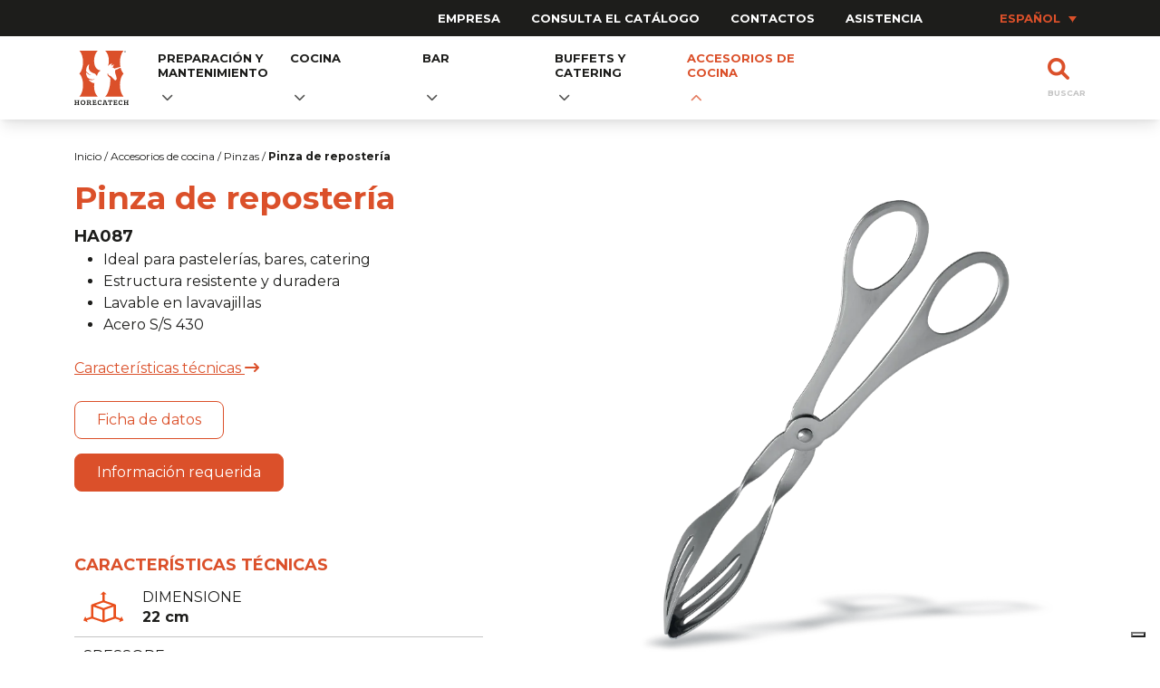

--- FILE ---
content_type: text/html; charset=UTF-8
request_url: https://horecatech.com/es/prodotto/tijeras-para-pasteleria/
body_size: 17925
content:
<!doctype html><html
lang=es-ES><head><style>img.lazy{min-height:1px}</style><link
href=https://horecatech.com/wp-content/plugins/w3-total-cache/pub/js/lazyload.min.js as=script><meta
charset="UTF-8"><meta
name="viewport" content="width=device-width, initial-scale=1"><link
rel=profile href=https://gmpg.org/xfn/11> <script>document.addEventListener("readystatechange",function(){var e,t;"interactive"==document.readyState&&((e=document.createElement("div")).className="container",(t=document.createElement("div")).className="bs-offset-helper",e.appendChild(t),document.body.appendChild(e),setTimeout(function(){document.documentElement.style.setProperty("--bs-offset",document.querySelector(".bs-offset-helper").getBoundingClientRect().left+"px")},1))},!0);var bsOffsetTimer="";window.addEventListener("resize",function(){clearTimeout(bsOffsetTimer),bsOffsetTimer=setTimeout(function(){document.documentElement.style.setProperty("--bs-offset",document.querySelector(".bs-offset-helper").getBoundingClientRect().left+"px")},100)},!0);</script> <script class=_iub_cs_skip>var _iub = _iub || {};
				_iub.csConfiguration = _iub.csConfiguration || {};
				_iub.csConfiguration.siteId = "2898282";
				_iub.csConfiguration.cookiePolicyId = "15142574";</script> <script class=_iub_cs_skip src=https://cs.iubenda.com/autoblocking/2898282.js></script> <meta
name='robots' content='index, follow, max-image-preview:large, max-snippet:-1, max-video-preview:-1'><style>img:is([sizes="auto" i], [sizes^="auto," i]) { contain-intrinsic-size: 3000px 1500px }</style><link
rel=alternate hreflang=it href=https://horecatech.com/prodotto/forbici-da-dolce-2/ ><link
rel=alternate hreflang=en href=https://horecatech.com/en/prodotto/pastry-scissors/ ><link
rel=alternate hreflang=es href=https://horecatech.com/es/prodotto/tijeras-para-pasteleria/ ><link
rel=alternate hreflang=x-default href=https://horecatech.com/prodotto/forbici-da-dolce-2/ ><title>Pinza de repostería - Horecatech</title><link
rel=canonical href=https://horecatech.com/es/prodotto/tijeras-para-pasteleria/ ><meta
property="og:locale" content="es_ES"><meta
property="og:type" content="article"><meta
property="og:title" content="Pinza de repostería - Horecatech"><meta
property="og:description" content="Ideal para pastelerías, bares, catering Estructura resistente y duradera Lavable en lavavajillas Acero S/S 430"><meta
property="og:url" content="https://horecatech.com/es/prodotto/tijeras-para-pasteleria/"><meta
property="og:site_name" content="Horecatech"><meta
property="article:publisher" content="https://www.facebook.com/HorecatechSrl"><meta
property="article:modified_time" content="2024-08-27T14:11:09+00:00"><meta
property="og:image" content="https://horecatech.com/wp-content/uploads/2022/09/HA087.png"><meta
property="og:image:width" content="800"><meta
property="og:image:height" content="800"><meta
property="og:image:type" content="image/png"><meta
name="twitter:card" content="summary_large_image"><meta
name="twitter:label1" content="Tiempo de lectura"><meta
name="twitter:data1" content="1 minuto"> <script type=application/ld+json class=yoast-schema-graph>{"@context":"https://schema.org","@graph":[{"@type":"WebPage","@id":"https://horecatech.com/es/prodotto/tijeras-para-pasteleria/","url":"https://horecatech.com/es/prodotto/tijeras-para-pasteleria/","name":"Pinza de repostería - Horecatech","isPartOf":{"@id":"https://horecatech.com/es/#website"},"primaryImageOfPage":{"@id":"https://horecatech.com/es/prodotto/tijeras-para-pasteleria/#primaryimage"},"image":{"@id":"https://horecatech.com/es/prodotto/tijeras-para-pasteleria/#primaryimage"},"thumbnailUrl":"https://horecatech.com/wp-content/uploads/2022/09/HA087.png","datePublished":"2022-09-12T07:30:53+00:00","dateModified":"2024-08-27T14:11:09+00:00","breadcrumb":{"@id":"https://horecatech.com/es/prodotto/tijeras-para-pasteleria/#breadcrumb"},"inLanguage":"es","potentialAction":[{"@type":"ReadAction","target":["https://horecatech.com/es/prodotto/tijeras-para-pasteleria/"]}]},{"@type":"ImageObject","inLanguage":"es","@id":"https://horecatech.com/es/prodotto/tijeras-para-pasteleria/#primaryimage","url":"https://horecatech.com/wp-content/uploads/2022/09/HA087.png","contentUrl":"https://horecatech.com/wp-content/uploads/2022/09/HA087.png","width":800,"height":800,"caption":"Tijeras para pastelería HA087"},{"@type":"BreadcrumbList","@id":"https://horecatech.com/es/prodotto/tijeras-para-pasteleria/#breadcrumb","itemListElement":[{"@type":"ListItem","position":1,"name":"Home","item":"https://horecatech.com/es/"},{"@type":"ListItem","position":2,"name":"Shop","item":"https://horecatech.com/negozio/"},{"@type":"ListItem","position":3,"name":"Pinza de repostería"}]},{"@type":"WebSite","@id":"https://horecatech.com/es/#website","url":"https://horecatech.com/es/","name":"Horecatech","description":"Il partner di qualità per le tue attrezzature professionali","publisher":{"@id":"https://horecatech.com/es/#organization"},"potentialAction":[{"@type":"SearchAction","target":{"@type":"EntryPoint","urlTemplate":"https://horecatech.com/es/?s={search_term_string}"},"query-input":{"@type":"PropertyValueSpecification","valueRequired":true,"valueName":"search_term_string"}}],"inLanguage":"es"},{"@type":"Organization","@id":"https://horecatech.com/es/#organization","name":"Horecatech Srl","url":"https://horecatech.com/es/","logo":{"@type":"ImageObject","inLanguage":"es","@id":"https://horecatech.com/es/#/schema/logo/image/","url":"https://horecatech.com/wp-content/uploads/2022/12/logo-horecatech.png","contentUrl":"https://horecatech.com/wp-content/uploads/2022/12/logo-horecatech.png","width":512,"height":512,"caption":"Horecatech Srl"},"image":{"@id":"https://horecatech.com/es/#/schema/logo/image/"},"sameAs":["https://www.facebook.com/HorecatechSrl","https://www.instagram.com/horecatechofficial/"]}]}</script> <link
rel=dns-prefetch href=//cdn.iubenda.com><link
rel=dns-prefetch href=//www.googletagmanager.com><link
rel=dns-prefetch href=//cdnjs.cloudflare.com><link
rel=alternate type=application/rss+xml title="Horecatech &raquo; Feed" href=https://horecatech.com/es/feed/ ><link
rel=alternate type=application/rss+xml title="Horecatech &raquo; Feed de los comentarios" href=https://horecatech.com/es/comments/feed/ ><link
rel=alternate type=application/rss+xml title="Horecatech &raquo; Comentario Pinza de repostería del feed" href=https://horecatech.com/es/prodotto/tijeras-para-pasteleria/feed/ > <script>window._wpemojiSettings = {"baseUrl":"https:\/\/s.w.org\/images\/core\/emoji\/15.1.0\/72x72\/","ext":".png","svgUrl":"https:\/\/s.w.org\/images\/core\/emoji\/15.1.0\/svg\/","svgExt":".svg","source":{"concatemoji":"https:\/\/horecatech.com\/wp-includes\/js\/wp-emoji-release.min.js?ver=6.8.1"}};
/*! This file is auto-generated */
!function(i,n){var o,s,e;function c(e){try{var t={supportTests:e,timestamp:(new Date).valueOf()};sessionStorage.setItem(o,JSON.stringify(t))}catch(e){}}function p(e,t,n){e.clearRect(0,0,e.canvas.width,e.canvas.height),e.fillText(t,0,0);var t=new Uint32Array(e.getImageData(0,0,e.canvas.width,e.canvas.height).data),r=(e.clearRect(0,0,e.canvas.width,e.canvas.height),e.fillText(n,0,0),new Uint32Array(e.getImageData(0,0,e.canvas.width,e.canvas.height).data));return t.every(function(e,t){return e===r[t]})}function u(e,t,n){switch(t){case"flag":return n(e,"\ud83c\udff3\ufe0f\u200d\u26a7\ufe0f","\ud83c\udff3\ufe0f\u200b\u26a7\ufe0f")?!1:!n(e,"\ud83c\uddfa\ud83c\uddf3","\ud83c\uddfa\u200b\ud83c\uddf3")&&!n(e,"\ud83c\udff4\udb40\udc67\udb40\udc62\udb40\udc65\udb40\udc6e\udb40\udc67\udb40\udc7f","\ud83c\udff4\u200b\udb40\udc67\u200b\udb40\udc62\u200b\udb40\udc65\u200b\udb40\udc6e\u200b\udb40\udc67\u200b\udb40\udc7f");case"emoji":return!n(e,"\ud83d\udc26\u200d\ud83d\udd25","\ud83d\udc26\u200b\ud83d\udd25")}return!1}function f(e,t,n){var r="undefined"!=typeof WorkerGlobalScope&&self instanceof WorkerGlobalScope?new OffscreenCanvas(300,150):i.createElement("canvas"),a=r.getContext("2d",{willReadFrequently:!0}),o=(a.textBaseline="top",a.font="600 32px Arial",{});return e.forEach(function(e){o[e]=t(a,e,n)}),o}function t(e){var t=i.createElement("script");t.src=e,t.defer=!0,i.head.appendChild(t)}"undefined"!=typeof Promise&&(o="wpEmojiSettingsSupports",s=["flag","emoji"],n.supports={everything:!0,everythingExceptFlag:!0},e=new Promise(function(e){i.addEventListener("DOMContentLoaded",e,{once:!0})}),new Promise(function(t){var n=function(){try{var e=JSON.parse(sessionStorage.getItem(o));if("object"==typeof e&&"number"==typeof e.timestamp&&(new Date).valueOf()<e.timestamp+604800&&"object"==typeof e.supportTests)return e.supportTests}catch(e){}return null}();if(!n){if("undefined"!=typeof Worker&&"undefined"!=typeof OffscreenCanvas&&"undefined"!=typeof URL&&URL.createObjectURL&&"undefined"!=typeof Blob)try{var e="postMessage("+f.toString()+"("+[JSON.stringify(s),u.toString(),p.toString()].join(",")+"));",r=new Blob([e],{type:"text/javascript"}),a=new Worker(URL.createObjectURL(r),{name:"wpTestEmojiSupports"});return void(a.onmessage=function(e){c(n=e.data),a.terminate(),t(n)})}catch(e){}c(n=f(s,u,p))}t(n)}).then(function(e){for(var t in e)n.supports[t]=e[t],n.supports.everything=n.supports.everything&&n.supports[t],"flag"!==t&&(n.supports.everythingExceptFlag=n.supports.everythingExceptFlag&&n.supports[t]);n.supports.everythingExceptFlag=n.supports.everythingExceptFlag&&!n.supports.flag,n.DOMReady=!1,n.readyCallback=function(){n.DOMReady=!0}}).then(function(){return e}).then(function(){var e;n.supports.everything||(n.readyCallback(),(e=n.source||{}).concatemoji?t(e.concatemoji):e.wpemoji&&e.twemoji&&(t(e.twemoji),t(e.wpemoji)))}))}((window,document),window._wpemojiSettings);</script> <style id=wp-emoji-styles-inline-css>img.wp-smiley, img.emoji {
		display: inline !important;
		border: none !important;
		box-shadow: none !important;
		height: 1em !important;
		width: 1em !important;
		margin: 0 0.07em !important;
		vertical-align: -0.1em !important;
		background: none !important;
		padding: 0 !important;
	}</style><link
rel=stylesheet id=wp-block-library-css href='https://horecatech.com/wp-includes/css/dist/block-library/style.min.css?ver=6.8.1' media=all><style id=classic-theme-styles-inline-css>/*! This file is auto-generated */
.wp-block-button__link{color:#fff;background-color:#32373c;border-radius:9999px;box-shadow:none;text-decoration:none;padding:calc(.667em + 2px) calc(1.333em + 2px);font-size:1.125em}.wp-block-file__button{background:#32373c;color:#fff;text-decoration:none}</style><link
rel=stylesheet id=premmerce_filter_admin_blocks_style-css href='https://horecatech.com/wp-content/plugins/premmerce-woocommerce-product-filter/assets/blocks/style.css?ver=3.7' media=all><style id=safe-svg-svg-icon-style-inline-css>.safe-svg-cover{text-align:center}.safe-svg-cover .safe-svg-inside{display:inline-block;max-width:100%}.safe-svg-cover svg{height:100%;max-height:100%;max-width:100%;width:100%}</style><style id=global-styles-inline-css>/*<![CDATA[*/:root{--wp--preset--aspect-ratio--square: 1;--wp--preset--aspect-ratio--4-3: 4/3;--wp--preset--aspect-ratio--3-4: 3/4;--wp--preset--aspect-ratio--3-2: 3/2;--wp--preset--aspect-ratio--2-3: 2/3;--wp--preset--aspect-ratio--16-9: 16/9;--wp--preset--aspect-ratio--9-16: 9/16;--wp--preset--color--black: #000000;--wp--preset--color--cyan-bluish-gray: #abb8c3;--wp--preset--color--white: #ffffff;--wp--preset--color--pale-pink: #f78da7;--wp--preset--color--vivid-red: #cf2e2e;--wp--preset--color--luminous-vivid-orange: #ff6900;--wp--preset--color--luminous-vivid-amber: #fcb900;--wp--preset--color--light-green-cyan: #7bdcb5;--wp--preset--color--vivid-green-cyan: #00d084;--wp--preset--color--pale-cyan-blue: #8ed1fc;--wp--preset--color--vivid-cyan-blue: #0693e3;--wp--preset--color--vivid-purple: #9b51e0;--wp--preset--gradient--vivid-cyan-blue-to-vivid-purple: linear-gradient(135deg,rgba(6,147,227,1) 0%,rgb(155,81,224) 100%);--wp--preset--gradient--light-green-cyan-to-vivid-green-cyan: linear-gradient(135deg,rgb(122,220,180) 0%,rgb(0,208,130) 100%);--wp--preset--gradient--luminous-vivid-amber-to-luminous-vivid-orange: linear-gradient(135deg,rgba(252,185,0,1) 0%,rgba(255,105,0,1) 100%);--wp--preset--gradient--luminous-vivid-orange-to-vivid-red: linear-gradient(135deg,rgba(255,105,0,1) 0%,rgb(207,46,46) 100%);--wp--preset--gradient--very-light-gray-to-cyan-bluish-gray: linear-gradient(135deg,rgb(238,238,238) 0%,rgb(169,184,195) 100%);--wp--preset--gradient--cool-to-warm-spectrum: linear-gradient(135deg,rgb(74,234,220) 0%,rgb(151,120,209) 20%,rgb(207,42,186) 40%,rgb(238,44,130) 60%,rgb(251,105,98) 80%,rgb(254,248,76) 100%);--wp--preset--gradient--blush-light-purple: linear-gradient(135deg,rgb(255,206,236) 0%,rgb(152,150,240) 100%);--wp--preset--gradient--blush-bordeaux: linear-gradient(135deg,rgb(254,205,165) 0%,rgb(254,45,45) 50%,rgb(107,0,62) 100%);--wp--preset--gradient--luminous-dusk: linear-gradient(135deg,rgb(255,203,112) 0%,rgb(199,81,192) 50%,rgb(65,88,208) 100%);--wp--preset--gradient--pale-ocean: linear-gradient(135deg,rgb(255,245,203) 0%,rgb(182,227,212) 50%,rgb(51,167,181) 100%);--wp--preset--gradient--electric-grass: linear-gradient(135deg,rgb(202,248,128) 0%,rgb(113,206,126) 100%);--wp--preset--gradient--midnight: linear-gradient(135deg,rgb(2,3,129) 0%,rgb(40,116,252) 100%);--wp--preset--font-size--small: 13px;--wp--preset--font-size--medium: 20px;--wp--preset--font-size--large: 36px;--wp--preset--font-size--x-large: 42px;--wp--preset--spacing--20: 0.44rem;--wp--preset--spacing--30: 0.67rem;--wp--preset--spacing--40: 1rem;--wp--preset--spacing--50: 1.5rem;--wp--preset--spacing--60: 2.25rem;--wp--preset--spacing--70: 3.38rem;--wp--preset--spacing--80: 5.06rem;--wp--preset--shadow--natural: 6px 6px 9px rgba(0, 0, 0, 0.2);--wp--preset--shadow--deep: 12px 12px 50px rgba(0, 0, 0, 0.4);--wp--preset--shadow--sharp: 6px 6px 0px rgba(0, 0, 0, 0.2);--wp--preset--shadow--outlined: 6px 6px 0px -3px rgba(255, 255, 255, 1), 6px 6px rgba(0, 0, 0, 1);--wp--preset--shadow--crisp: 6px 6px 0px rgba(0, 0, 0, 1);}:where(.is-layout-flex){gap: 0.5em;}:where(.is-layout-grid){gap: 0.5em;}body .is-layout-flex{display: flex;}.is-layout-flex{flex-wrap: wrap;align-items: center;}.is-layout-flex > :is(*, div){margin: 0;}body .is-layout-grid{display: grid;}.is-layout-grid > :is(*, div){margin: 0;}:where(.wp-block-columns.is-layout-flex){gap: 2em;}:where(.wp-block-columns.is-layout-grid){gap: 2em;}:where(.wp-block-post-template.is-layout-flex){gap: 1.25em;}:where(.wp-block-post-template.is-layout-grid){gap: 1.25em;}.has-black-color{color: var(--wp--preset--color--black) !important;}.has-cyan-bluish-gray-color{color: var(--wp--preset--color--cyan-bluish-gray) !important;}.has-white-color{color: var(--wp--preset--color--white) !important;}.has-pale-pink-color{color: var(--wp--preset--color--pale-pink) !important;}.has-vivid-red-color{color: var(--wp--preset--color--vivid-red) !important;}.has-luminous-vivid-orange-color{color: var(--wp--preset--color--luminous-vivid-orange) !important;}.has-luminous-vivid-amber-color{color: var(--wp--preset--color--luminous-vivid-amber) !important;}.has-light-green-cyan-color{color: var(--wp--preset--color--light-green-cyan) !important;}.has-vivid-green-cyan-color{color: var(--wp--preset--color--vivid-green-cyan) !important;}.has-pale-cyan-blue-color{color: var(--wp--preset--color--pale-cyan-blue) !important;}.has-vivid-cyan-blue-color{color: var(--wp--preset--color--vivid-cyan-blue) !important;}.has-vivid-purple-color{color: var(--wp--preset--color--vivid-purple) !important;}.has-black-background-color{background-color: var(--wp--preset--color--black) !important;}.has-cyan-bluish-gray-background-color{background-color: var(--wp--preset--color--cyan-bluish-gray) !important;}.has-white-background-color{background-color: var(--wp--preset--color--white) !important;}.has-pale-pink-background-color{background-color: var(--wp--preset--color--pale-pink) !important;}.has-vivid-red-background-color{background-color: var(--wp--preset--color--vivid-red) !important;}.has-luminous-vivid-orange-background-color{background-color: var(--wp--preset--color--luminous-vivid-orange) !important;}.has-luminous-vivid-amber-background-color{background-color: var(--wp--preset--color--luminous-vivid-amber) !important;}.has-light-green-cyan-background-color{background-color: var(--wp--preset--color--light-green-cyan) !important;}.has-vivid-green-cyan-background-color{background-color: var(--wp--preset--color--vivid-green-cyan) !important;}.has-pale-cyan-blue-background-color{background-color: var(--wp--preset--color--pale-cyan-blue) !important;}.has-vivid-cyan-blue-background-color{background-color: var(--wp--preset--color--vivid-cyan-blue) !important;}.has-vivid-purple-background-color{background-color: var(--wp--preset--color--vivid-purple) !important;}.has-black-border-color{border-color: var(--wp--preset--color--black) !important;}.has-cyan-bluish-gray-border-color{border-color: var(--wp--preset--color--cyan-bluish-gray) !important;}.has-white-border-color{border-color: var(--wp--preset--color--white) !important;}.has-pale-pink-border-color{border-color: var(--wp--preset--color--pale-pink) !important;}.has-vivid-red-border-color{border-color: var(--wp--preset--color--vivid-red) !important;}.has-luminous-vivid-orange-border-color{border-color: var(--wp--preset--color--luminous-vivid-orange) !important;}.has-luminous-vivid-amber-border-color{border-color: var(--wp--preset--color--luminous-vivid-amber) !important;}.has-light-green-cyan-border-color{border-color: var(--wp--preset--color--light-green-cyan) !important;}.has-vivid-green-cyan-border-color{border-color: var(--wp--preset--color--vivid-green-cyan) !important;}.has-pale-cyan-blue-border-color{border-color: var(--wp--preset--color--pale-cyan-blue) !important;}.has-vivid-cyan-blue-border-color{border-color: var(--wp--preset--color--vivid-cyan-blue) !important;}.has-vivid-purple-border-color{border-color: var(--wp--preset--color--vivid-purple) !important;}.has-vivid-cyan-blue-to-vivid-purple-gradient-background{background: var(--wp--preset--gradient--vivid-cyan-blue-to-vivid-purple) !important;}.has-light-green-cyan-to-vivid-green-cyan-gradient-background{background: var(--wp--preset--gradient--light-green-cyan-to-vivid-green-cyan) !important;}.has-luminous-vivid-amber-to-luminous-vivid-orange-gradient-background{background: var(--wp--preset--gradient--luminous-vivid-amber-to-luminous-vivid-orange) !important;}.has-luminous-vivid-orange-to-vivid-red-gradient-background{background: var(--wp--preset--gradient--luminous-vivid-orange-to-vivid-red) !important;}.has-very-light-gray-to-cyan-bluish-gray-gradient-background{background: var(--wp--preset--gradient--very-light-gray-to-cyan-bluish-gray) !important;}.has-cool-to-warm-spectrum-gradient-background{background: var(--wp--preset--gradient--cool-to-warm-spectrum) !important;}.has-blush-light-purple-gradient-background{background: var(--wp--preset--gradient--blush-light-purple) !important;}.has-blush-bordeaux-gradient-background{background: var(--wp--preset--gradient--blush-bordeaux) !important;}.has-luminous-dusk-gradient-background{background: var(--wp--preset--gradient--luminous-dusk) !important;}.has-pale-ocean-gradient-background{background: var(--wp--preset--gradient--pale-ocean) !important;}.has-electric-grass-gradient-background{background: var(--wp--preset--gradient--electric-grass) !important;}.has-midnight-gradient-background{background: var(--wp--preset--gradient--midnight) !important;}.has-small-font-size{font-size: var(--wp--preset--font-size--small) !important;}.has-medium-font-size{font-size: var(--wp--preset--font-size--medium) !important;}.has-large-font-size{font-size: var(--wp--preset--font-size--large) !important;}.has-x-large-font-size{font-size: var(--wp--preset--font-size--x-large) !important;}
:where(.wp-block-post-template.is-layout-flex){gap: 1.25em;}:where(.wp-block-post-template.is-layout-grid){gap: 1.25em;}
:where(.wp-block-columns.is-layout-flex){gap: 2em;}:where(.wp-block-columns.is-layout-grid){gap: 2em;}
:root :where(.wp-block-pullquote){font-size: 1.5em;line-height: 1.6;}/*]]>*/</style><link
rel=stylesheet id=wpml-blocks-css href='https://horecatech.com/wp-content/plugins/sitepress-multilingual-cms/dist/css/blocks/styles.css?ver=4.6.7' media=all><link
rel=stylesheet id=photoswipe-css href='https://horecatech.com/wp-content/plugins/woocommerce/assets/css/photoswipe/photoswipe.min.css?ver=9.8.5' media=all><link
rel=stylesheet id=photoswipe-default-skin-css href='https://horecatech.com/wp-content/plugins/woocommerce/assets/css/photoswipe/default-skin/default-skin.min.css?ver=9.8.5' media=all><style id=woocommerce-inline-inline-css>.woocommerce form .form-row .required { visibility: visible; }</style><link
rel=stylesheet id=aws-style-css href='https://horecatech.com/wp-content/plugins/advanced-woo-search/assets/css/common.min.css?ver=3.33' media=all><link
rel=stylesheet id=snapping-css href='https://horecatech.com/wp-content/plugins/block-editor-bootstrap-blocks/assets/css/snapping.css?ver=5.2.3' media=all><link
rel=stylesheet id=woo-variation-swatches-css href='https://horecatech.com/wp-content/plugins/woo-variation-swatches/assets/css/frontend.min.css?ver=1747984064' media=all><style id=woo-variation-swatches-inline-css>/*<![CDATA[*/:root {
--wvs-tick:url("data:image/svg+xml;utf8,%3Csvg filter='drop-shadow(0px 0px 2px rgb(0 0 0 / .8))' xmlns='http://www.w3.org/2000/svg'  viewBox='0 0 30 30'%3E%3Cpath fill='none' stroke='%23ffffff' stroke-linecap='round' stroke-linejoin='round' stroke-width='4' d='M4 16L11 23 27 7'/%3E%3C/svg%3E");

--wvs-cross:url("data:image/svg+xml;utf8,%3Csvg filter='drop-shadow(0px 0px 5px rgb(255 255 255 / .6))' xmlns='http://www.w3.org/2000/svg' width='72px' height='72px' viewBox='0 0 24 24'%3E%3Cpath fill='none' stroke='%23ff0000' stroke-linecap='round' stroke-width='0.6' d='M5 5L19 19M19 5L5 19'/%3E%3C/svg%3E");
--wvs-single-product-item-width:30px;
--wvs-single-product-item-height:30px;
--wvs-single-product-item-font-size:16px}/*]]>*/</style><link
rel=stylesheet id=cms-navigation-style-base-css href='https://horecatech.com/wp-content/plugins/wpml-cms-nav/res/css/cms-navigation-base.css?ver=1.5.5' media=screen><link
rel=stylesheet id=cms-navigation-style-css href='https://horecatech.com/wp-content/plugins/wpml-cms-nav/res/css/cms-navigation.css?ver=1.5.5' media=screen><link
rel=stylesheet id=brands-styles-css href='https://horecatech.com/wp-content/plugins/woocommerce/assets/css/brands.css?ver=9.8.5' media=all><link
rel=stylesheet id=fontawsome-css href='https://cdnjs.cloudflare.com/ajax/libs/font-awesome/6.1.1/css/all.min.css?ver=1.0.0' media=all><link
rel=stylesheet id=horecatech-style-css href='https://horecatech.com/wp-content/themes/horecatech/style.css?ver=1.0.0' media=all><link
rel=stylesheet id=aos-css href='https://horecatech.com/wp-content/themes/horecatech/lib/aos@2.3.1/aos.css?ver=6.8.1' media=all><link
rel=stylesheet id=slick-slider-css href='https://horecatech.com/wp-content/themes/horecatech/lib/slick@1.8.1/slick.css?ver=1.8.1' media=all><link
rel=stylesheet id=slick-slider-theme-css href='https://horecatech.com/wp-content/themes/horecatech/lib/slick@1.8.1/slick-theme.css?ver=1.8.1' media=all><link
rel=stylesheet id=fancy-box-css href='https://horecatech.com/wp-content/themes/horecatech/lib/fancybox@3.5.7/jquery.fancybox.min.css?ver=1.8.1' media=all><link
rel=stylesheet id=horecatech-woocommerce-style-css href='https://horecatech.com/wp-content/themes/horecatech/woocommerce.css?ver=1.0.0' media=all><style id=horecatech-woocommerce-style-inline-css>@font-face {
			font-family: "star";
			src: url("https://horecatech.com/wp-content/plugins/woocommerce/assets/fonts/star.eot");
			src: url("https://horecatech.com/wp-content/plugins/woocommerce/assets/fonts/star.eot?#iefix") format("embedded-opentype"),
				url("https://horecatech.com/wp-content/plugins/woocommerce/assets/fonts/star.woff") format("woff"),
				url("https://horecatech.com/wp-content/plugins/woocommerce/assets/fonts/star.ttf") format("truetype"),
				url("https://horecatech.com/wp-content/plugins/woocommerce/assets/fonts/star.svg#star") format("svg");
			font-weight: normal;
			font-style: normal;
		}</style><link
rel=stylesheet id=video-js-css href='https://horecatech.com/wp-content/plugins/video-embed-thumbnail-generator/video-js/video-js.min.css?ver=8.9.0' media=all><link
rel=stylesheet id=video-js-kg-skin-css href='https://horecatech.com/wp-content/plugins/video-embed-thumbnail-generator/video-js/kg-video-js-skin.css?ver=4.10.3' media=all><link
rel=stylesheet id=kgvid_video_styles-css href='https://horecatech.com/wp-content/plugins/video-embed-thumbnail-generator/src/public/css/videopack-styles.css?ver=4.10.3' media=all><style id=kadence-blocks-global-variables-inline-css>/*<![CDATA[*/:root {--global-kb-font-size-sm:clamp(0.8rem, 0.73rem + 0.217vw, 0.9rem);--global-kb-font-size-md:clamp(1.1rem, 0.995rem + 0.326vw, 1.25rem);--global-kb-font-size-lg:clamp(1.75rem, 1.576rem + 0.543vw, 2rem);--global-kb-font-size-xl:clamp(2.25rem, 1.728rem + 1.63vw, 3rem);--global-kb-font-size-xxl:clamp(2.5rem, 1.456rem + 3.26vw, 4rem);--global-kb-font-size-xxxl:clamp(2.75rem, 0.489rem + 7.065vw, 6rem);}:root {--global-palette1: #3182CE;--global-palette2: #2B6CB0;--global-palette3: #1A202C;--global-palette4: #2D3748;--global-palette5: #4A5568;--global-palette6: #718096;--global-palette7: #EDF2F7;--global-palette8: #F7FAFC;--global-palette9: #ffffff;}/*]]>*/</style><link
rel=stylesheet id=bootstrap-blocks-css href='https://horecatech.com/wp-content/plugins/block-editor-bootstrap-blocks/build/style-index.css?ver=1747983926' media=all> <script class=" _iub_cs_skip" id=iubenda-head-inline-scripts-0>var _iub = _iub || [];
_iub.csConfiguration = {"askConsentAtCookiePolicyUpdate":true,"countryDetection":true,"enableFadp":true,"enableLgpd":true,"enableUspr":true,"lgpdAppliesGlobally":false,"perPurposeConsent":true,"siteId":2898282,"whitelabel":false,"cookiePolicyId":15142574,"banner":{"acceptButtonCaptionColor":"#FFFFFF","acceptButtonColor":"#DB502A","acceptButtonDisplay":true,"backgroundColor":"#FFFFFF","closeButtonDisplay":false,"customizeButtonCaptionColor":"#4D4D4D","customizeButtonColor":"#DADADA","customizeButtonDisplay":true,"explicitWithdrawal":true,"listPurposes":true,"logo":null,"ownerName":"horecatech.com","position":"float-bottom-center","rejectButtonCaptionColor":"#FFFFFF","rejectButtonColor":"#DB502A","rejectButtonDisplay":true,"showPurposesToggles":true,"showTotalNumberOfProviders":true,"textColor":"#000000"}};
_iub.csLangConfiguration = {"it":{"cookiePolicyId":15142574},"es":{"cookiePolicyId":50993631},"en-GB":{"cookiePolicyId":43900960},"fr":{"cookiePolicyId":31009759}};</script> <script class=" _iub_cs_skip" src="//cdn.iubenda.com/cs/gpp/stub.js?ver=3.12.2" id=iubenda-head-scripts-1-js></script> <script charset=UTF-8 async class=" _iub_cs_skip" src="//cdn.iubenda.com/cs/iubenda_cs.js?ver=3.12.2" id=iubenda-head-scripts-2-js></script> <script id=wpml-cookie-js-extra>var wpml_cookies = {"wp-wpml_current_language":{"value":"es","expires":1,"path":"\/"}};
var wpml_cookies = {"wp-wpml_current_language":{"value":"es","expires":1,"path":"\/"}};</script> <script src="https://horecatech.com/wp-content/plugins/sitepress-multilingual-cms/res/js/cookies/language-cookie.js?ver=4.6.7" id=wpml-cookie-js></script> <script src="https://horecatech.com/wp-includes/js/jquery/jquery.min.js?ver=3.7.1" id=jquery-core-js></script> <script src="https://horecatech.com/wp-includes/js/jquery/jquery-migrate.min.js?ver=3.4.1" id=jquery-migrate-js></script> <script src="https://horecatech.com/wp-content/plugins/woocommerce/assets/js/jquery-blockui/jquery.blockUI.min.js?ver=2.7.0-wc.9.8.5" id=jquery-blockui-js data-wp-strategy=defer></script> <script id=wc-add-to-cart-js-extra>var wc_add_to_cart_params = {"ajax_url":"\/wp-admin\/admin-ajax.php","wc_ajax_url":"\/es\/?wc-ajax=%%endpoint%%","i18n_view_cart":"Ver carrito","cart_url":"https:\/\/horecatech.com\/?page_id=7","is_cart":"","cart_redirect_after_add":"no"};</script> <script src="https://horecatech.com/wp-content/plugins/woocommerce/assets/js/frontend/add-to-cart.min.js?ver=9.8.5" id=wc-add-to-cart-js defer data-wp-strategy=defer></script> <script src="https://horecatech.com/wp-content/plugins/woocommerce/assets/js/zoom/jquery.zoom.min.js?ver=1.7.21-wc.9.8.5" id=zoom-js defer data-wp-strategy=defer></script> <script src="https://horecatech.com/wp-content/plugins/woocommerce/assets/js/flexslider/jquery.flexslider.min.js?ver=2.7.2-wc.9.8.5" id=flexslider-js defer data-wp-strategy=defer></script> <script src="https://horecatech.com/wp-content/plugins/woocommerce/assets/js/photoswipe/photoswipe.min.js?ver=4.1.1-wc.9.8.5" id=photoswipe-js defer data-wp-strategy=defer></script> <script src="https://horecatech.com/wp-content/plugins/woocommerce/assets/js/photoswipe/photoswipe-ui-default.min.js?ver=4.1.1-wc.9.8.5" id=photoswipe-ui-default-js defer data-wp-strategy=defer></script> <script id=wc-single-product-js-extra>var wc_single_product_params = {"i18n_required_rating_text":"Por favor elige una puntuaci\u00f3n","i18n_rating_options":["1 of 5 stars","2 of 5 stars","3 of 5 stars","4 of 5 stars","5 of 5 stars"],"i18n_product_gallery_trigger_text":"View full-screen image gallery","review_rating_required":"yes","flexslider":{"rtl":false,"animation":"slide","smoothHeight":true,"directionNav":false,"controlNav":"thumbnails","slideshow":false,"animationSpeed":500,"animationLoop":false,"allowOneSlide":false},"zoom_enabled":"","zoom_options":[],"photoswipe_enabled":"1","photoswipe_options":{"shareEl":false,"closeOnScroll":false,"history":false,"hideAnimationDuration":0,"showAnimationDuration":0},"flexslider_enabled":"1"};</script> <script src="https://horecatech.com/wp-content/plugins/woocommerce/assets/js/frontend/single-product.min.js?ver=9.8.5" id=wc-single-product-js defer data-wp-strategy=defer></script> <script src="https://horecatech.com/wp-content/plugins/woocommerce/assets/js/js-cookie/js.cookie.min.js?ver=2.1.4-wc.9.8.5" id=js-cookie-js defer data-wp-strategy=defer></script> <script id=woocommerce-js-extra>var woocommerce_params = {"ajax_url":"\/wp-admin\/admin-ajax.php","wc_ajax_url":"\/es\/?wc-ajax=%%endpoint%%","i18n_password_show":"Show password","i18n_password_hide":"Hide password"};</script> <script src="https://horecatech.com/wp-content/plugins/woocommerce/assets/js/frontend/woocommerce.min.js?ver=9.8.5" id=woocommerce-js defer data-wp-strategy=defer></script>  <script src="https://www.googletagmanager.com/gtag/js?id=G-2X7PGNNB8W" id=google_gtagjs-js async></script> <script id=google_gtagjs-js-after>window.dataLayer = window.dataLayer || [];function gtag(){dataLayer.push(arguments);}
gtag("set","linker",{"domains":["horecatech.com"]});
gtag("js", new Date());
gtag("set", "developer_id.dZTNiMT", true);
gtag("config", "G-2X7PGNNB8W");</script> <link
rel=https://api.w.org/ href=https://horecatech.com/es/wp-json/ ><link
rel=alternate title=JSON type=application/json href=https://horecatech.com/es/wp-json/wp/v2/product/9126><link
rel=EditURI type=application/rsd+xml title=RSD href=https://horecatech.com/xmlrpc.php?rsd><meta
name="generator" content="WordPress 6.8.1"><meta
name="generator" content="WooCommerce 9.8.5"><link
rel=shortlink href='https://horecatech.com/es/?p=9126'><link
rel=alternate title="oEmbed (JSON)" type=application/json+oembed href="https://horecatech.com/es/wp-json/oembed/1.0/embed?url=https%3A%2F%2Fhorecatech.com%2Fes%2Fprodotto%2Ftijeras-para-pasteleria%2F"><link
rel=alternate title="oEmbed (XML)" type=text/xml+oembed href="https://horecatech.com/es/wp-json/oembed/1.0/embed?url=https%3A%2F%2Fhorecatech.com%2Fes%2Fprodotto%2Ftijeras-para-pasteleria%2F&#038;format=xml"><meta
name="generator" content="WPML ver:4.6.7 stt:1,27,2;"><meta
name="generator" content="Site Kit by Google 1.153.0"><link
rel=apple-touch-icon sizes=180x180 href=/wp-content/uploads/fbrfg/apple-touch-icon.png><link
rel=icon type=image/png sizes=32x32 href=/wp-content/uploads/fbrfg/favicon-32x32.png><link
rel=icon type=image/png sizes=16x16 href=/wp-content/uploads/fbrfg/favicon-16x16.png><link
rel=manifest href=/wp-content/uploads/fbrfg/site.webmanifest><link
rel=mask-icon href=/wp-content/uploads/fbrfg/safari-pinned-tab.svg color=#5bbad5><link
rel="shortcut icon" href=/wp-content/uploads/fbrfg/favicon.ico><meta
name="msapplication-TileColor" content="#da532c"><meta
name="msapplication-config" content="/wp-content/uploads/fbrfg/browserconfig.xml"><meta
name="theme-color" content="#ffffff"><link
rel=preconnect href=https://fonts.googleapis.com><link
rel=preconnect href=https://fonts.gstatic.com crossorigin><link
href="https://fonts.googleapis.com/css2?family=Montserrat:ital,wght@0,400;0,600;0,700;1,400;1,600;1,700&display=swap" rel=stylesheet>	<noscript><style>.woocommerce-product-gallery{ opacity: 1 !important; }</style></noscript><meta
name="google-adsense-platform-account" content="ca-host-pub-2644536267352236"><meta
name="google-adsense-platform-domain" content="sitekit.withgoogle.com"></head><body
class="wp-singular product-template-default single single-product postid-9126 wp-theme-horecatech theme-horecatech woocommerce woocommerce-page woocommerce-no-js woo-variation-swatches wvs-behavior-blur wvs-theme-horecatech wvs-show-label wvs-tooltip woocommerce-active"><div
id=page class=site>
<a
class="skip-link screen-reader-text" href=#primary>Skip to content</a><header
id=masthead class=site-header><div
id=header-top class="d-none d-md-block"><div
class="container text-end"><nav
id=top-site-navigation class=top-navigation><div
class=menu-top-menu-spagnolo-container><ul
id=top-menu class=menu><li
id=menu-item-9564 class="menu-item menu-item-type-post_type menu-item-object-page menu-item-9564"><a
href=https://horecatech.com/es/empresa/ >Empresa</a></li>
<li
id=menu-item-10457 class="menu-item menu-item-type-post_type menu-item-object-catalogue menu-item-10457"><a
href=https://horecatech.com/es/catalogue/catalogo/ >Consulta el catálogo</a></li>
<li
id=menu-item-9565 class="menu-item menu-item-type-post_type menu-item-object-page menu-item-9565"><a
href=https://horecatech.com/es/contactos/ >Contactos</a></li>
<li
id=menu-item-9566 class="text-primary menu-item menu-item-type-custom menu-item-object-custom menu-item-9566"><a
href=/assistenza/ >Asistencia</a></li></ul></div><div><div
class="wpml-ls-sidebars- wpml-ls wpml-ls-legacy-dropdown js-wpml-ls-legacy-dropdown"><ul><li
tabindex=0 class="wpml-ls-slot- wpml-ls-item wpml-ls-item-es wpml-ls-current-language wpml-ls-last-item wpml-ls-item-legacy-dropdown">
<a
href=# class="js-wpml-ls-item-toggle wpml-ls-item-toggle">
<span
class=wpml-ls-native>Español</span></a><ul
class=wpml-ls-sub-menu>
<li
class="wpml-ls-slot- wpml-ls-item wpml-ls-item-it wpml-ls-first-item">
<a
href=https://horecatech.com/prodotto/forbici-da-dolce-2/ class=wpml-ls-link>
<span
class=wpml-ls-display>Italiano</span></a>
</li>
<li
class="wpml-ls-slot- wpml-ls-item wpml-ls-item-en">
<a
href=https://horecatech.com/en/prodotto/pastry-scissors/ class=wpml-ls-link>
<span
class=wpml-ls-display>English</span></a>
</li></ul></li></ul></div></div></nav></div></div><div
id=header-middle><div
class=container><div
class="d-block d-md-none">
<a
href=# class=menu-controller>
<i
class="fa-solid fa-bars"></i>
<i
class="fa-solid fa-times" style="display: none"></i>
</a></div><div
class=site-branding>
<a
href=https://horecatech.com/es/ rel=home>
<img
class=lazy src="data:image/svg+xml,%3Csvg%20xmlns='http://www.w3.org/2000/svg'%20viewBox='0%200%201%201'%3E%3C/svg%3E" data-src=https://horecatech.com/wp-content/themes/horecatech/images/logo-horecatech.svg alt=logo id=logo>
</a><p
class=site-title><a
href=https://horecatech.com/es/ rel=home>Horecatech</a></p></div><nav
id=site-navigation class="main-navigation d-none d-md-block"><div
class=menu-main-menu-spagnolo-container><ul
id=main-menu class=menu><li
id=menu-item-9585 class="menu-item menu-item-type-taxonomy menu-item-object-product_cat menu-item-has-children menu-item-9585"><a
href=https://horecatech.com/es/categoria-prodotto/preparacion-y-mantenimiento/ >Preparación y mantenimiento</a><ul
class=sub-menu>
<li
id=menu-item-9586 class="menu-item menu-item-type-taxonomy menu-item-object-product_cat menu-item-9586"><a
href=https://horecatech.com/es/categoria-prodotto/preparacion-y-mantenimiento/planetaria/ >Planetaria</a></li>
<li
id=menu-item-9587 class="menu-item menu-item-type-taxonomy menu-item-object-product_cat menu-item-9587"><a
href=https://horecatech.com/es/categoria-prodotto/preparacion-y-mantenimiento/maquina-para-pasta/ >Máquina para pasta</a></li>
<li
id=menu-item-9588 class="menu-item menu-item-type-taxonomy menu-item-object-product_cat menu-item-9588"><a
href=https://horecatech.com/es/categoria-prodotto/preparacion-y-mantenimiento/mezclador/ >Mezclador</a></li>
<li
id=menu-item-9589 class="menu-item menu-item-type-taxonomy menu-item-object-product_cat menu-item-9589"><a
href=https://horecatech.com/es/categoria-prodotto/preparacion-y-mantenimiento/cortador-de-verduras/ >Cortador de verduras</a></li>
<li
id=menu-item-9590 class="menu-item menu-item-type-taxonomy menu-item-object-product_cat menu-item-9590"><a
href=https://horecatech.com/es/categoria-prodotto/preparacion-y-mantenimiento/balanza/ >Balanza</a></li>
<li
id=menu-item-9591 class="menu-item menu-item-type-taxonomy menu-item-object-product_cat menu-item-9591"><a
href=https://horecatech.com/es/categoria-prodotto/preparacion-y-mantenimiento/lampara-calentadora-de-comidas/ >Lámpara calentadora de comidas</a></li>
<li
id=menu-item-9592 class="menu-item menu-item-type-taxonomy menu-item-object-product_cat menu-item-9592"><a
href=https://horecatech.com/es/categoria-prodotto/preparacion-y-mantenimiento/calentador-de-buffet/ >Calentador de buffet</a></li>
<li
id=menu-item-9593 class="menu-item menu-item-type-taxonomy menu-item-object-product_cat menu-item-9593"><a
href=https://horecatech.com/es/categoria-prodotto/preparacion-y-mantenimiento/selladora-termica/ >Selladora térmica</a></li>
<li
id=menu-item-9594 class="menu-item menu-item-type-taxonomy menu-item-object-product_cat menu-item-9594"><a
href=https://horecatech.com/es/categoria-prodotto/preparacion-y-mantenimiento/maquina-de-vacio/ >Máquina de vacío</a></li>
<li
id=menu-item-9595 class="menu-item menu-item-type-taxonomy menu-item-object-product_cat menu-item-9595"><a
href=https://horecatech.com/es/categoria-prodotto/preparacion-y-mantenimiento/bolsas-para-vacio/ >Bolsas para vacío</a></li></ul>
</li>
<li
id=menu-item-9596 class="menu-item menu-item-type-taxonomy menu-item-object-product_cat menu-item-has-children menu-item-9596"><a
href=https://horecatech.com/es/categoria-prodotto/cocina/ >Cocina</a><ul
class=sub-menu>
<li
id=menu-item-11873 class="menu-item menu-item-type-taxonomy menu-item-object-product_cat menu-item-11873"><a
href=https://horecatech.com/es/categoria-prodotto/cocina/placa-de-induccion-digital-deluxe-unika/ >Placa de inducción digital deluxe Unika</a></li>
<li
id=menu-item-9597 class="menu-item menu-item-type-taxonomy menu-item-object-product_cat menu-item-9597"><a
href=https://horecatech.com/es/categoria-prodotto/cocina/sistema-marcellino-es/ >Sistema Marcellino</a></li>
<li
id=menu-item-9598 class="menu-item menu-item-type-taxonomy menu-item-object-product_cat menu-item-9598"><a
href=https://horecatech.com/es/categoria-prodotto/cocina/coccion-en-vacio/ >Cocción en vacío</a></li>
<li
id=menu-item-9599 class="menu-item menu-item-type-taxonomy menu-item-object-product_cat menu-item-9599"><a
href=https://horecatech.com/es/categoria-prodotto/cocina/placas-de-induccion/ >Placas de inducción</a></li>
<li
id=menu-item-9600 class="menu-item menu-item-type-taxonomy menu-item-object-product_cat menu-item-9600"><a
href=https://horecatech.com/es/categoria-prodotto/cocina/plancha-grill/ >Plancha grill</a></li>
<li
id=menu-item-9601 class="menu-item menu-item-type-taxonomy menu-item-object-product_cat menu-item-9601"><a
href=https://horecatech.com/es/categoria-prodotto/cocina/planchas-panini/ >Planchas bocadillos</a></li>
<li
id=menu-item-9602 class="menu-item menu-item-type-taxonomy menu-item-object-product_cat menu-item-9602"><a
href=https://horecatech.com/es/categoria-prodotto/cocina/tostadora/ >Tostadora</a></li>
<li
id=menu-item-9628 class="menu-item menu-item-type-taxonomy menu-item-object-product_cat menu-item-9628"><a
href=https://horecatech.com/es/categoria-prodotto/cocina/salamandra-es/ >Salamandra</a></li>
<li
id=menu-item-9629 class="menu-item menu-item-type-taxonomy menu-item-object-product_cat menu-item-9629"><a
href=https://horecatech.com/es/categoria-prodotto/cocina/gofre-crepera/ >Gofre, crepera</a></li>
<li
id=menu-item-9630 class="menu-item menu-item-type-taxonomy menu-item-object-product_cat menu-item-9630"><a
href=https://horecatech.com/es/categoria-prodotto/cocina/hot-dog-es/ >Hot dog</a></li>
<li
id=menu-item-9631 class="menu-item menu-item-type-taxonomy menu-item-object-product_cat menu-item-9631"><a
href=https://horecatech.com/es/categoria-prodotto/cocina/quemador-de-gas/ >Quemador de gas</a></li>
<li
id=menu-item-9632 class="menu-item menu-item-type-taxonomy menu-item-object-product_cat menu-item-9632"><a
href=https://horecatech.com/es/categoria-prodotto/cocina/freidoras/ >Freidoras</a></li></ul>
</li>
<li
id=menu-item-9633 class="menu-item menu-item-type-taxonomy menu-item-object-product_cat menu-item-has-children menu-item-9633"><a
href=https://horecatech.com/es/categoria-prodotto/bar-es/ >Bar</a><ul
class=sub-menu>
<li
id=menu-item-9634 class="menu-item menu-item-type-taxonomy menu-item-object-product_cat menu-item-9634"><a
href=https://horecatech.com/es/categoria-prodotto/bar-es/sifones-de-soda/ >Sifones de soda</a></li>
<li
id=menu-item-9635 class="menu-item menu-item-type-taxonomy menu-item-object-product_cat menu-item-9635"><a
href=https://horecatech.com/es/categoria-prodotto/bar-es/licuadora/ >Licuadora</a></li>
<li
id=menu-item-9636 class="menu-item menu-item-type-taxonomy menu-item-object-product_cat menu-item-9636"><a
href=https://horecatech.com/es/categoria-prodotto/bar-es/exprimidor/ >Exprimidor</a></li>
<li
id=menu-item-9637 class="menu-item menu-item-type-taxonomy menu-item-object-product_cat menu-item-9637"><a
href=https://horecatech.com/es/categoria-prodotto/bar-es/extractor-de-jugos/ >Extractor de jugos</a></li>
<li
id=menu-item-9638 class="menu-item menu-item-type-taxonomy menu-item-object-product_cat menu-item-9638"><a
href=https://horecatech.com/es/categoria-prodotto/bar-es/maquina-para-batido/ >Máquina para batido</a></li>
<li
id=menu-item-9639 class="menu-item menu-item-type-taxonomy menu-item-object-product_cat menu-item-9639"><a
href=https://horecatech.com/es/categoria-prodotto/bar-es/maquina-de-chocolate/ >Máquina de chocolate</a></li>
<li
id=menu-item-9640 class="menu-item menu-item-type-taxonomy menu-item-object-product_cat menu-item-9640"><a
href=https://horecatech.com/es/categoria-prodotto/bar-es/maquina-de-helio/ >Máquina de helio</a></li>
<li
id=menu-item-10459 class="menu-item menu-item-type-taxonomy menu-item-object-product_cat menu-item-10459"><a
href=https://horecatech.com/es/categoria-prodotto/bar-es/maquina-profesional-para-cafe/ >Máquina Profesional para café</a></li>
<li
id=menu-item-9641 class="menu-item menu-item-type-taxonomy menu-item-object-product_cat menu-item-9641"><a
href=https://horecatech.com/es/categoria-prodotto/bar-es/trituradora-de-hielo/ >Trituradora de hielo</a></li>
<li
id=menu-item-9642 class="menu-item menu-item-type-taxonomy menu-item-object-product_cat menu-item-9642"><a
href=https://horecatech.com/es/categoria-prodotto/bar-es/vetrinas-para-croissant/ >Vetrinas para croissant</a></li>
<li
id=menu-item-9643 class="menu-item menu-item-type-taxonomy menu-item-object-product_cat menu-item-9643"><a
href=https://horecatech.com/es/categoria-prodotto/bar-es/accesorios-bar/ >Accesorios bar</a></li></ul>
</li>
<li
id=menu-item-9644 class="menu-item menu-item-type-taxonomy menu-item-object-product_cat menu-item-has-children menu-item-9644"><a
href=https://horecatech.com/es/categoria-prodotto/buffets-y-catering/ >Buffets y Catering</a><ul
class=sub-menu>
<li
id=menu-item-9646 class="menu-item menu-item-type-taxonomy menu-item-object-product_cat menu-item-9646"><a
href=https://horecatech.com/es/categoria-prodotto/buffets-y-catering/lamparas-radiantes/ >Lámparas radiantes</a></li>
<li
id=menu-item-9647 class="menu-item menu-item-type-taxonomy menu-item-object-product_cat menu-item-9647"><a
href=https://horecatech.com/es/categoria-prodotto/buffets-y-catering/cocedor-de-huevos/ >Cocedor de huevos</a></li>
<li
id=menu-item-9648 class="menu-item menu-item-type-taxonomy menu-item-object-product_cat menu-item-9648"><a
href=https://horecatech.com/es/categoria-prodotto/buffets-y-catering/bufetera/ >Bufetera</a></li>
<li
id=menu-item-9649 class="menu-item menu-item-type-taxonomy menu-item-object-product_cat menu-item-9649"><a
href=https://horecatech.com/es/categoria-prodotto/buffets-y-catering/calentador-de-comidas/ >Calentador de comidas</a></li>
<li
id=menu-item-9650 class="menu-item menu-item-type-taxonomy menu-item-object-product_cat menu-item-9650"><a
href=https://horecatech.com/es/categoria-prodotto/buffets-y-catering/tostador-de-cinta/ >Tostador de cinta</a></li>
<li
id=menu-item-9651 class="menu-item menu-item-type-taxonomy menu-item-object-product_cat menu-item-9651"><a
href=https://horecatech.com/es/categoria-prodotto/buffets-y-catering/fuente-de-chocolate/ >Fuente de chocolate</a></li>
<li
id=menu-item-9652 class="menu-item menu-item-type-taxonomy menu-item-object-product_cat menu-item-9652"><a
href=https://horecatech.com/es/categoria-prodotto/buffets-y-catering/maquina-para-palomitas-de-maiz/ >Máquina para palomitas de maíz</a></li>
<li
id=menu-item-9668 class="menu-item menu-item-type-taxonomy menu-item-object-product_cat menu-item-9668"><a
href=https://horecatech.com/es/categoria-prodotto/buffets-y-catering/maquinas-de-algodon-de-azucar/ >Máquinas de algodón de azúcar</a></li>
<li
id=menu-item-9669 class="menu-item menu-item-type-taxonomy menu-item-object-product_cat menu-item-9669"><a
href=https://horecatech.com/es/categoria-prodotto/buffets-y-catering/carritos/ >Carritos</a></li>
<li
id=menu-item-9670 class="menu-item menu-item-type-taxonomy menu-item-object-product_cat menu-item-9670"><a
href=https://horecatech.com/es/categoria-prodotto/buffets-y-catering/ristokids-es/ >Ristokids</a></li>
<li
id=menu-item-9671 class="menu-item menu-item-type-taxonomy menu-item-object-product_cat menu-item-9671"><a
href=https://horecatech.com/es/categoria-prodotto/buffets-y-catering/gel-combustible/ >Gel combustible</a></li></ul>
</li>
<li
id=menu-item-9672 class="menu-item menu-item-type-taxonomy menu-item-object-product_cat current-product-ancestor menu-item-has-children menu-item-9672"><a
href=https://horecatech.com/es/categoria-prodotto/accesorios-de-cocina/ >Accesorios de cocina</a><ul
class=sub-menu>
<li
id=menu-item-9673 class="menu-item menu-item-type-taxonomy menu-item-object-product_cat menu-item-9673"><a
href=https://horecatech.com/es/categoria-prodotto/accesorios-de-cocina/sifones-nata-y-salsas/ >Sifones nata y salsas</a></li>
<li
id=menu-item-9674 class="menu-item menu-item-type-taxonomy menu-item-object-product_cat menu-item-9674"><a
href=https://horecatech.com/es/categoria-prodotto/accesorios-de-cocina/cortadora-de-verduras-y-procesamiento-de-tuberculos/ >Cortadora de verduras y procesamiento de tubérculos</a></li>
<li
id=menu-item-9675 class="menu-item menu-item-type-taxonomy menu-item-object-product_cat menu-item-9675"><a
href=https://horecatech.com/es/categoria-prodotto/accesorios-de-cocina/afilador-de-cuchillos/ >Afilador de cuchillos</a></li>
<li
id=menu-item-9676 class="menu-item menu-item-type-taxonomy menu-item-object-product_cat current-product-ancestor current-menu-parent current-product-parent menu-item-9676"><a
href=https://horecatech.com/es/categoria-prodotto/accesorios-de-cocina/pinzas/ >Pinzas</a></li>
<li
id=menu-item-9677 class="menu-item menu-item-type-taxonomy menu-item-object-product_cat menu-item-9677"><a
href=https://horecatech.com/es/categoria-prodotto/accesorios-de-cocina/accesorios-para-pescado/ >Accesorios para pescado</a></li>
<li
id=menu-item-9678 class="menu-item menu-item-type-taxonomy menu-item-object-product_cat menu-item-9678"><a
href=https://horecatech.com/es/categoria-prodotto/accesorios-de-cocina/accesorios-varios/ >Accesorios varios</a></li>
<li
id=menu-item-9679 class="menu-item menu-item-type-taxonomy menu-item-object-product_cat menu-item-9679"><a
href=https://horecatech.com/es/categoria-prodotto/accesorios-de-cocina/jarras-y-cortadores-de-frutas/ >Deshuesadores y cortadores de frutas</a></li>
<li
id=menu-item-9680 class="menu-item menu-item-type-taxonomy menu-item-object-product_cat menu-item-9680"><a
href=https://horecatech.com/es/categoria-prodotto/accesorios-de-cocina/tijeras-y-pelador/ >Tijeras y pelador</a></li>
<li
id=menu-item-9681 class="menu-item menu-item-type-taxonomy menu-item-object-product_cat menu-item-9681"><a
href=https://horecatech.com/es/categoria-prodotto/accesorios-de-cocina/soplete-para-flambear/ >Soplete para flambear</a></li>
<li
id=menu-item-9682 class="menu-item menu-item-type-taxonomy menu-item-object-product_cat menu-item-9682"><a
href=https://horecatech.com/es/categoria-prodotto/accesorios-de-cocina/termometros-digitales-y-analogicos/ >Termómetros digitales y analógicos</a></li></ul>
</li></ul></div></nav><a
class="search-button align-self-center ms-auto">
<i
class="fa fa-search"></i><div
class=mt-2>
buscar</div>
</a></div></div></header><div
id=search-wrapper style="display: none"><div
class=container><div
class=row><div
class="col-md-4 offset-md-8 search-inner"><div
class=aws-container data-url="/es/?wc-ajax=aws_action" data-siteurl=https://horecatech.com/es/ data-lang=es data-show-loader=true data-show-more=true data-show-page=true data-ajax-search=true data-show-clear=true data-mobile-screen=true data-use-analytics=false data-min-chars=1 data-buttons-order=2 data-timeout=300 data-is-mobile=false data-page-id=9126 data-tax ><form
class=aws-search-form action=https://horecatech.com/es/ method=get role=search ><div
class=aws-wrapper><label
class=aws-search-label for=695980f342ec5>Cerca</label><input
type=search name=s id=695980f342ec5 value class=aws-search-field placeholder=Cerca autocomplete=off><input
type=hidden name=post_type value=product><input
type=hidden name=type_aws value=true><input
type=hidden name=lang value=es><div
class=aws-search-clear><span>×</span></div><div
class=aws-loader></div></div><div
class="aws-search-btn aws-form-btn"><span
class=aws-search-btn_icon><svg
focusable=false xmlns=http://www.w3.org/2000/svg viewBox="0 0 24 24" width=24px><path
d="M15.5 14h-.79l-.28-.27C15.41 12.59 16 11.11 16 9.5 16 5.91 13.09 3 9.5 3S3 5.91 3 9.5 5.91 16 9.5 16c1.61 0 3.09-.59 4.23-1.57l.27.28v.79l5 4.99L20.49 19l-4.99-5zm-6 0C7.01 14 5 11.99 5 9.5S7.01 5 9.5 5 14 7.01 14 9.5 11.99 14 9.5 14z"></path></svg></span></div></form></div></div></div></div></div><main
id=primary class=site-main><div
class=container><nav
class=woocommerce-breadcrumb aria-label=Breadcrumb><a
href=https://horecatech.com/es/ >Inicio</a>&nbsp;&#47;&nbsp;<a
href=https://horecatech.com/es/categoria-prodotto/accesorios-de-cocina/ >Accesorios de cocina</a>&nbsp;&#47;&nbsp;<a
href=https://horecatech.com/es/categoria-prodotto/accesorios-de-cocina/pinzas/ >Pinzas</a>&nbsp;&#47;&nbsp;<strong>Pinza de repostería</strong></nav></div><div
class=woocommerce-notices-wrapper></div><div
id=product-9126 class="container product type-product post-9126 status-publish first instock product_cat-pinzas has-post-thumbnail shipping-taxable product-type-simple"><section
class="row product-summary"><div
class="col-md-7 col-lg-6 offset-lg-1 order-md-2 product-image"><div
class="woocommerce-product-gallery woocommerce-product-gallery--with-images woocommerce-product-gallery--columns-1 images" data-columns=1 style="opacity: 0; transition: opacity .25s ease-in-out;"><div
class=woocommerce-product-gallery__wrapper><div
data-thumb=https://horecatech.com/wp-content/uploads/2022/09/HA087-100x100.png data-thumb-alt="Tijeras para pastelería HA087" data-thumb-srcset="https://horecatech.com/wp-content/uploads/2022/09/HA087-100x100.png 100w, https://horecatech.com/wp-content/uploads/2022/09/HA087-150x150.png 150w, https://horecatech.com/wp-content/uploads/2022/09/HA087-300x300.png 300w, https://horecatech.com/wp-content/uploads/2022/09/HA087-768x768.png 768w, https://horecatech.com/wp-content/uploads/2022/09/HA087-50x50.png 50w, https://horecatech.com/wp-content/uploads/2022/09/HA087.png 800w"  data-thumb-sizes="(max-width: 100px) 100vw, 100px" class=woocommerce-product-gallery__image><a
href=https://horecatech.com/wp-content/uploads/2022/09/HA087.png><img
width=800 height=800 src=https://horecatech.com/wp-content/uploads/2022/09/HA087.png class=wp-post-image alt="Tijeras para pastelería HA087" data-caption data-src=https://horecatech.com/wp-content/uploads/2022/09/HA087.png data-large_image=https://horecatech.com/wp-content/uploads/2022/09/HA087.png data-large_image_width=800 data-large_image_height=800 decoding=async fetchpriority=high srcset="https://horecatech.com/wp-content/uploads/2022/09/HA087.png 800w, https://horecatech.com/wp-content/uploads/2022/09/HA087-150x150.png 150w, https://horecatech.com/wp-content/uploads/2022/09/HA087-100x100.png 100w, https://horecatech.com/wp-content/uploads/2022/09/HA087-300x300.png 300w, https://horecatech.com/wp-content/uploads/2022/09/HA087-768x768.png 768w, https://horecatech.com/wp-content/uploads/2022/09/HA087-50x50.png 50w" sizes="(max-width: 800px) 100vw, 800px"></a></div></div></div></div><div
class="col-md-5 order-md-1 summary entry-summary"><h1 class="product_title entry-title">Pinza de repostería</h1><div
class=product_meta>
<span
class=sku_wrapper><span
class=sku>HA087</span></span></div><div
class=woocommerce-product-details__short-description><ul>
<li>Ideal para pastelerías, bares, catering</li>
<li>Estructura resistente y duradera</li>
<li>Lavable en lavavajillas</li>
<li>Acero S/S 430</li></ul></div><div
class="my-4 technical-information-anchor">
<a
href=#technical-information title="Características técnicas">Características técnicas <i
class="fa-solid fa-arrow-right-long"></i></a></div><div>
<a
class="btn btn-outline-primary mb-2 me-2" href=https://horecatech.com/wp-content/uploads/2022/09/HA086-087.pdf target=_blank title="Ficha de datos">
Ficha de datos </a></div><div
class=mt-2>
<a
type=button class="btn btn-primary me-2 mb-2" href="mailto:ufficio@horecatech.it?subject=Información requerida  -  HA087 Pinza de repostería">
Información requerida </a></div><div
class=technical-information id=technical-information><div
class=technical-information-header>
Características técnicas</div><ul
class=technical-information-content>
<li
class=attribute><div>
<img
class=lazy src="data:image/svg+xml,%3Csvg%20xmlns='http://www.w3.org/2000/svg'%20viewBox='0%200%2058%2044'%3E%3C/svg%3E" data-src=https://horecatech.com/wp-content/uploads/2022/08/dimensioni.svg alt></div><div><div
class=attribute-name>Dimensione</div><div
class=attribute-value>22 cm</div></div>
</li>
<li
class=attribute><div><div
class=attribute-name>Spessore</div><div
class=attribute-value>1,5-2,35 mm</div></div>
</li>
<li><div
class=row><div
class="col-md-5 attribute-name">
Medidas embalaje</div><div
class="col-md-7 text-md-end">
6 pz 27 x 10 x 9,5 cm</div></div>
</li></ul></div></div></section><section
class="up-sells upsells related products container"><div
class=section-header><div
class="section-summary text-seperator-bottom">ARTÍCULOS RELACIONADOS</div><div
class=section-title>Ellas tambien pueden interesarte</div></div><ul
class="products columns-3">
<li
class="product type-product post-9064 status-publish first instock product_cat-exprimidor product_tag-2-anos-de-garantia product_tag-linea-elite-es has-post-thumbnail shipping-taxable product-type-simple">
<a
href=https://horecatech.com/es/prodotto/exprimidor-profesional-top-pro/ class="woocommerce-LoopProduct-link woocommerce-loop-product__link"><div
class=product-wrapper>
<img
width=150 height=150 src="data:image/svg+xml,%3Csvg%20xmlns='http://www.w3.org/2000/svg'%20viewBox='0%200%20150%20150'%3E%3C/svg%3E" data-src=https://horecatech.com/wp-content/uploads/2022/09/RS495N-Black_Aperto_OK_800x800-150x150.png class="attachment-woocommerce_thumbnail size-woocommerce_thumbnail lazy" alt="Exprimidor profesional TOP PRO" decoding=async data-srcset="https://horecatech.com/wp-content/uploads/2022/09/RS495N-Black_Aperto_OK_800x800-150x150.png 150w, https://horecatech.com/wp-content/uploads/2022/09/RS495N-Black_Aperto_OK_800x800-300x300.png 300w, https://horecatech.com/wp-content/uploads/2022/09/RS495N-Black_Aperto_OK_800x800-768x768.png 768w, https://horecatech.com/wp-content/uploads/2022/09/RS495N-Black_Aperto_OK_800x800-100x100.png 100w, https://horecatech.com/wp-content/uploads/2022/09/RS495N-Black_Aperto_OK_800x800-50x50.png 50w, https://horecatech.com/wp-content/uploads/2022/09/RS495N-Black_Aperto_OK_800x800.png 800w" data-sizes="(max-width: 150px) 100vw, 150px"><div
class=woocommerce-loop-product__sku>RS495N</div><h2 class="woocommerce-loop-product__title">Exprimidor profesional TOP PRO</h2></a></div><div
class=woocommerce-loop-product__read-more><a
href=https://horecatech.com/es/prodotto/exprimidor-profesional-top-pro/ class="btn btn-primary" title="Exprimidor profesional TOP PRO">Saber más</a></div></li>
<li
class="product type-product post-9074 status-publish instock product_cat-vetrinas-para-croissant product_tag-2-anos-de-garantia product_tag-linea-elite-es has-post-thumbnail shipping-taxable product-type-simple">
<a
href=https://horecatech.com/es/prodotto/vetrina-calentados/ class="woocommerce-LoopProduct-link woocommerce-loop-product__link"><div
class=product-wrapper>
<img
width=150 height=150 src="data:image/svg+xml,%3Csvg%20xmlns='http://www.w3.org/2000/svg'%20viewBox='0%200%20150%20150'%3E%3C/svg%3E" data-src=https://horecatech.com/wp-content/uploads/2022/09/RS553-150x150.png class="attachment-woocommerce_thumbnail size-woocommerce_thumbnail lazy" alt="Escaparates calentados RS553" decoding=async data-srcset="https://horecatech.com/wp-content/uploads/2022/09/RS553-150x150.png 150w, https://horecatech.com/wp-content/uploads/2022/09/RS553-100x100.png 100w, https://horecatech.com/wp-content/uploads/2022/09/RS553-300x300.png 300w, https://horecatech.com/wp-content/uploads/2022/09/RS553-768x768.png 768w, https://horecatech.com/wp-content/uploads/2022/09/RS553-50x50.png 50w, https://horecatech.com/wp-content/uploads/2022/09/RS553.png 800w" data-sizes="(max-width: 150px) 100vw, 150px"><div
class=woocommerce-loop-product__sku>RS553</div><h2 class="woocommerce-loop-product__title">Vitrina de calefacción «élite»</h2></a></div><div
class=woocommerce-loop-product__read-more><a
href=https://horecatech.com/es/prodotto/vetrina-calentados/ class="btn btn-primary" title="Vitrina de calefacción «élite»">Saber más</a></div></li>
<li
class="product type-product post-9073 status-publish last instock product_cat-vetrinas-para-croissant product_tag-2-anos-de-garantia product_tag-linea-elite-es has-post-thumbnail shipping-taxable product-type-simple">
<a
href=https://horecatech.com/es/prodotto/vetrina-calentada/ class="woocommerce-LoopProduct-link woocommerce-loop-product__link"><div
class=product-wrapper>
<img
width=150 height=150 src="data:image/svg+xml,%3Csvg%20xmlns='http://www.w3.org/2000/svg'%20viewBox='0%200%20150%20150'%3E%3C/svg%3E" data-src=https://horecatech.com/wp-content/uploads/2022/09/RS552-150x150.png class="attachment-woocommerce_thumbnail size-woocommerce_thumbnail lazy" alt="Vetrina calentada RS552" decoding=async data-srcset="https://horecatech.com/wp-content/uploads/2022/09/RS552-150x150.png 150w, https://horecatech.com/wp-content/uploads/2022/09/RS552-100x100.png 100w, https://horecatech.com/wp-content/uploads/2022/09/RS552-300x300.png 300w, https://horecatech.com/wp-content/uploads/2022/09/RS552-768x768.png 768w, https://horecatech.com/wp-content/uploads/2022/09/RS552-50x50.png 50w, https://horecatech.com/wp-content/uploads/2022/09/RS552.png 800w" data-sizes="auto, (max-width: 150px) 100vw, 150px"><div
class=woocommerce-loop-product__sku>RS552</div><h2 class="woocommerce-loop-product__title">Vitrina de calefacción «élite»</h2></a></div><div
class=woocommerce-loop-product__read-more><a
href=https://horecatech.com/es/prodotto/vetrina-calentada/ class="btn btn-primary" title="Vitrina de calefacción «élite»">Saber más</a></div></li></ul></section></div></main><aside
id=secondary class=widget-area></aside><div
class=contact-us><div
class="container contact-us-inner text-center"><div
class=contact-us-title>
Ayúdanos a mejorar</div><div
class=contact-us-description>
Escríbanos y envíenos sus sugerencias sobre servicios y productos</div>
<a
href=https://horecatech.com/es/contactos/ class="btn btn-primary">
Contacta con nosotras	</a></div></div><footer
id=colophon class=site-footer><div
class=container id=footer-top><div
class="row align-items-center"><div
class="col-md-2 text-center text-md-start">
<img
class=lazy src="data:image/svg+xml,%3Csvg%20xmlns='http://www.w3.org/2000/svg'%20viewBox='0%200%201%201'%3E%3C/svg%3E" data-src=https://horecatech.com/wp-content/themes/horecatech/images/logo-horecatech-white.svg alt=logo></div><div
class=col-md-10><div
class=menu-main-menu-spagnolo-container><ul
id=footer-top-menu class=menu><li
class="menu-item menu-item-type-taxonomy menu-item-object-product_cat menu-item-has-children menu-item-9585"><a
href=https://horecatech.com/es/categoria-prodotto/preparacion-y-mantenimiento/ >Preparación y mantenimiento</a><ul
class=sub-menu>
<li
class="menu-item menu-item-type-taxonomy menu-item-object-product_cat menu-item-9586"><a
href=https://horecatech.com/es/categoria-prodotto/preparacion-y-mantenimiento/planetaria/ >Planetaria</a></li>
<li
class="menu-item menu-item-type-taxonomy menu-item-object-product_cat menu-item-9587"><a
href=https://horecatech.com/es/categoria-prodotto/preparacion-y-mantenimiento/maquina-para-pasta/ >Máquina para pasta</a></li>
<li
class="menu-item menu-item-type-taxonomy menu-item-object-product_cat menu-item-9588"><a
href=https://horecatech.com/es/categoria-prodotto/preparacion-y-mantenimiento/mezclador/ >Mezclador</a></li>
<li
class="menu-item menu-item-type-taxonomy menu-item-object-product_cat menu-item-9589"><a
href=https://horecatech.com/es/categoria-prodotto/preparacion-y-mantenimiento/cortador-de-verduras/ >Cortador de verduras</a></li>
<li
class="menu-item menu-item-type-taxonomy menu-item-object-product_cat menu-item-9590"><a
href=https://horecatech.com/es/categoria-prodotto/preparacion-y-mantenimiento/balanza/ >Balanza</a></li>
<li
class="menu-item menu-item-type-taxonomy menu-item-object-product_cat menu-item-9591"><a
href=https://horecatech.com/es/categoria-prodotto/preparacion-y-mantenimiento/lampara-calentadora-de-comidas/ >Lámpara calentadora de comidas</a></li>
<li
class="menu-item menu-item-type-taxonomy menu-item-object-product_cat menu-item-9592"><a
href=https://horecatech.com/es/categoria-prodotto/preparacion-y-mantenimiento/calentador-de-buffet/ >Calentador de buffet</a></li>
<li
class="menu-item menu-item-type-taxonomy menu-item-object-product_cat menu-item-9593"><a
href=https://horecatech.com/es/categoria-prodotto/preparacion-y-mantenimiento/selladora-termica/ >Selladora térmica</a></li>
<li
class="menu-item menu-item-type-taxonomy menu-item-object-product_cat menu-item-9594"><a
href=https://horecatech.com/es/categoria-prodotto/preparacion-y-mantenimiento/maquina-de-vacio/ >Máquina de vacío</a></li>
<li
class="menu-item menu-item-type-taxonomy menu-item-object-product_cat menu-item-9595"><a
href=https://horecatech.com/es/categoria-prodotto/preparacion-y-mantenimiento/bolsas-para-vacio/ >Bolsas para vacío</a></li></ul>
</li>
<li
class="menu-item menu-item-type-taxonomy menu-item-object-product_cat menu-item-has-children menu-item-9596"><a
href=https://horecatech.com/es/categoria-prodotto/cocina/ >Cocina</a><ul
class=sub-menu>
<li
class="menu-item menu-item-type-taxonomy menu-item-object-product_cat menu-item-11873"><a
href=https://horecatech.com/es/categoria-prodotto/cocina/placa-de-induccion-digital-deluxe-unika/ >Placa de inducción digital deluxe Unika</a></li>
<li
class="menu-item menu-item-type-taxonomy menu-item-object-product_cat menu-item-9597"><a
href=https://horecatech.com/es/categoria-prodotto/cocina/sistema-marcellino-es/ >Sistema Marcellino</a></li>
<li
class="menu-item menu-item-type-taxonomy menu-item-object-product_cat menu-item-9598"><a
href=https://horecatech.com/es/categoria-prodotto/cocina/coccion-en-vacio/ >Cocción en vacío</a></li>
<li
class="menu-item menu-item-type-taxonomy menu-item-object-product_cat menu-item-9599"><a
href=https://horecatech.com/es/categoria-prodotto/cocina/placas-de-induccion/ >Placas de inducción</a></li>
<li
class="menu-item menu-item-type-taxonomy menu-item-object-product_cat menu-item-9600"><a
href=https://horecatech.com/es/categoria-prodotto/cocina/plancha-grill/ >Plancha grill</a></li>
<li
class="menu-item menu-item-type-taxonomy menu-item-object-product_cat menu-item-9601"><a
href=https://horecatech.com/es/categoria-prodotto/cocina/planchas-panini/ >Planchas bocadillos</a></li>
<li
class="menu-item menu-item-type-taxonomy menu-item-object-product_cat menu-item-9602"><a
href=https://horecatech.com/es/categoria-prodotto/cocina/tostadora/ >Tostadora</a></li>
<li
class="menu-item menu-item-type-taxonomy menu-item-object-product_cat menu-item-9628"><a
href=https://horecatech.com/es/categoria-prodotto/cocina/salamandra-es/ >Salamandra</a></li>
<li
class="menu-item menu-item-type-taxonomy menu-item-object-product_cat menu-item-9629"><a
href=https://horecatech.com/es/categoria-prodotto/cocina/gofre-crepera/ >Gofre, crepera</a></li>
<li
class="menu-item menu-item-type-taxonomy menu-item-object-product_cat menu-item-9630"><a
href=https://horecatech.com/es/categoria-prodotto/cocina/hot-dog-es/ >Hot dog</a></li>
<li
class="menu-item menu-item-type-taxonomy menu-item-object-product_cat menu-item-9631"><a
href=https://horecatech.com/es/categoria-prodotto/cocina/quemador-de-gas/ >Quemador de gas</a></li>
<li
class="menu-item menu-item-type-taxonomy menu-item-object-product_cat menu-item-9632"><a
href=https://horecatech.com/es/categoria-prodotto/cocina/freidoras/ >Freidoras</a></li></ul>
</li>
<li
class="menu-item menu-item-type-taxonomy menu-item-object-product_cat menu-item-has-children menu-item-9633"><a
href=https://horecatech.com/es/categoria-prodotto/bar-es/ >Bar</a><ul
class=sub-menu>
<li
class="menu-item menu-item-type-taxonomy menu-item-object-product_cat menu-item-9634"><a
href=https://horecatech.com/es/categoria-prodotto/bar-es/sifones-de-soda/ >Sifones de soda</a></li>
<li
class="menu-item menu-item-type-taxonomy menu-item-object-product_cat menu-item-9635"><a
href=https://horecatech.com/es/categoria-prodotto/bar-es/licuadora/ >Licuadora</a></li>
<li
class="menu-item menu-item-type-taxonomy menu-item-object-product_cat menu-item-9636"><a
href=https://horecatech.com/es/categoria-prodotto/bar-es/exprimidor/ >Exprimidor</a></li>
<li
class="menu-item menu-item-type-taxonomy menu-item-object-product_cat menu-item-9637"><a
href=https://horecatech.com/es/categoria-prodotto/bar-es/extractor-de-jugos/ >Extractor de jugos</a></li>
<li
class="menu-item menu-item-type-taxonomy menu-item-object-product_cat menu-item-9638"><a
href=https://horecatech.com/es/categoria-prodotto/bar-es/maquina-para-batido/ >Máquina para batido</a></li>
<li
class="menu-item menu-item-type-taxonomy menu-item-object-product_cat menu-item-9639"><a
href=https://horecatech.com/es/categoria-prodotto/bar-es/maquina-de-chocolate/ >Máquina de chocolate</a></li>
<li
class="menu-item menu-item-type-taxonomy menu-item-object-product_cat menu-item-9640"><a
href=https://horecatech.com/es/categoria-prodotto/bar-es/maquina-de-helio/ >Máquina de helio</a></li>
<li
class="menu-item menu-item-type-taxonomy menu-item-object-product_cat menu-item-10459"><a
href=https://horecatech.com/es/categoria-prodotto/bar-es/maquina-profesional-para-cafe/ >Máquina Profesional para café</a></li>
<li
class="menu-item menu-item-type-taxonomy menu-item-object-product_cat menu-item-9641"><a
href=https://horecatech.com/es/categoria-prodotto/bar-es/trituradora-de-hielo/ >Trituradora de hielo</a></li>
<li
class="menu-item menu-item-type-taxonomy menu-item-object-product_cat menu-item-9642"><a
href=https://horecatech.com/es/categoria-prodotto/bar-es/vetrinas-para-croissant/ >Vetrinas para croissant</a></li>
<li
class="menu-item menu-item-type-taxonomy menu-item-object-product_cat menu-item-9643"><a
href=https://horecatech.com/es/categoria-prodotto/bar-es/accesorios-bar/ >Accesorios bar</a></li></ul>
</li>
<li
class="menu-item menu-item-type-taxonomy menu-item-object-product_cat menu-item-has-children menu-item-9644"><a
href=https://horecatech.com/es/categoria-prodotto/buffets-y-catering/ >Buffets y Catering</a><ul
class=sub-menu>
<li
class="menu-item menu-item-type-taxonomy menu-item-object-product_cat menu-item-9646"><a
href=https://horecatech.com/es/categoria-prodotto/buffets-y-catering/lamparas-radiantes/ >Lámparas radiantes</a></li>
<li
class="menu-item menu-item-type-taxonomy menu-item-object-product_cat menu-item-9647"><a
href=https://horecatech.com/es/categoria-prodotto/buffets-y-catering/cocedor-de-huevos/ >Cocedor de huevos</a></li>
<li
class="menu-item menu-item-type-taxonomy menu-item-object-product_cat menu-item-9648"><a
href=https://horecatech.com/es/categoria-prodotto/buffets-y-catering/bufetera/ >Bufetera</a></li>
<li
class="menu-item menu-item-type-taxonomy menu-item-object-product_cat menu-item-9649"><a
href=https://horecatech.com/es/categoria-prodotto/buffets-y-catering/calentador-de-comidas/ >Calentador de comidas</a></li>
<li
class="menu-item menu-item-type-taxonomy menu-item-object-product_cat menu-item-9650"><a
href=https://horecatech.com/es/categoria-prodotto/buffets-y-catering/tostador-de-cinta/ >Tostador de cinta</a></li>
<li
class="menu-item menu-item-type-taxonomy menu-item-object-product_cat menu-item-9651"><a
href=https://horecatech.com/es/categoria-prodotto/buffets-y-catering/fuente-de-chocolate/ >Fuente de chocolate</a></li>
<li
class="menu-item menu-item-type-taxonomy menu-item-object-product_cat menu-item-9652"><a
href=https://horecatech.com/es/categoria-prodotto/buffets-y-catering/maquina-para-palomitas-de-maiz/ >Máquina para palomitas de maíz</a></li>
<li
class="menu-item menu-item-type-taxonomy menu-item-object-product_cat menu-item-9668"><a
href=https://horecatech.com/es/categoria-prodotto/buffets-y-catering/maquinas-de-algodon-de-azucar/ >Máquinas de algodón de azúcar</a></li>
<li
class="menu-item menu-item-type-taxonomy menu-item-object-product_cat menu-item-9669"><a
href=https://horecatech.com/es/categoria-prodotto/buffets-y-catering/carritos/ >Carritos</a></li>
<li
class="menu-item menu-item-type-taxonomy menu-item-object-product_cat menu-item-9670"><a
href=https://horecatech.com/es/categoria-prodotto/buffets-y-catering/ristokids-es/ >Ristokids</a></li>
<li
class="menu-item menu-item-type-taxonomy menu-item-object-product_cat menu-item-9671"><a
href=https://horecatech.com/es/categoria-prodotto/buffets-y-catering/gel-combustible/ >Gel combustible</a></li></ul>
</li>
<li
class="menu-item menu-item-type-taxonomy menu-item-object-product_cat current-product-ancestor menu-item-has-children menu-item-9672"><a
href=https://horecatech.com/es/categoria-prodotto/accesorios-de-cocina/ >Accesorios de cocina</a><ul
class=sub-menu>
<li
class="menu-item menu-item-type-taxonomy menu-item-object-product_cat menu-item-9673"><a
href=https://horecatech.com/es/categoria-prodotto/accesorios-de-cocina/sifones-nata-y-salsas/ >Sifones nata y salsas</a></li>
<li
class="menu-item menu-item-type-taxonomy menu-item-object-product_cat menu-item-9674"><a
href=https://horecatech.com/es/categoria-prodotto/accesorios-de-cocina/cortadora-de-verduras-y-procesamiento-de-tuberculos/ >Cortadora de verduras y procesamiento de tubérculos</a></li>
<li
class="menu-item menu-item-type-taxonomy menu-item-object-product_cat menu-item-9675"><a
href=https://horecatech.com/es/categoria-prodotto/accesorios-de-cocina/afilador-de-cuchillos/ >Afilador de cuchillos</a></li>
<li
class="menu-item menu-item-type-taxonomy menu-item-object-product_cat current-product-ancestor current-menu-parent current-product-parent menu-item-9676"><a
href=https://horecatech.com/es/categoria-prodotto/accesorios-de-cocina/pinzas/ >Pinzas</a></li>
<li
class="menu-item menu-item-type-taxonomy menu-item-object-product_cat menu-item-9677"><a
href=https://horecatech.com/es/categoria-prodotto/accesorios-de-cocina/accesorios-para-pescado/ >Accesorios para pescado</a></li>
<li
class="menu-item menu-item-type-taxonomy menu-item-object-product_cat menu-item-9678"><a
href=https://horecatech.com/es/categoria-prodotto/accesorios-de-cocina/accesorios-varios/ >Accesorios varios</a></li>
<li
class="menu-item menu-item-type-taxonomy menu-item-object-product_cat menu-item-9679"><a
href=https://horecatech.com/es/categoria-prodotto/accesorios-de-cocina/jarras-y-cortadores-de-frutas/ >Deshuesadores y cortadores de frutas</a></li>
<li
class="menu-item menu-item-type-taxonomy menu-item-object-product_cat menu-item-9680"><a
href=https://horecatech.com/es/categoria-prodotto/accesorios-de-cocina/tijeras-y-pelador/ >Tijeras y pelador</a></li>
<li
class="menu-item menu-item-type-taxonomy menu-item-object-product_cat menu-item-9681"><a
href=https://horecatech.com/es/categoria-prodotto/accesorios-de-cocina/soplete-para-flambear/ >Soplete para flambear</a></li>
<li
class="menu-item menu-item-type-taxonomy menu-item-object-product_cat menu-item-9682"><a
href=https://horecatech.com/es/categoria-prodotto/accesorios-de-cocina/termometros-digitales-y-analogicos/ >Termómetros digitales y analógicos</a></li></ul>
</li></ul></div></div></div></div><div
class=container id=footer-middle><div
class=row><div
class=col-md-6><div
class=menu-footer-spagnolo-container><ul
id=footer-bottom-menu class=menu><li
id=menu-item-9685 class="menu-item menu-item-type-post_type menu-item-object-page menu-item-9685"><a
rel=privacy-policy href=https://horecatech.com/es/politica-de-privacidad/ >Política de privacidad</a></li>
<li
id=menu-item-9686 class="iubenda-cs-preferences-link menu-item menu-item-type-custom menu-item-object-custom menu-item-9686"><a
href=#>Cookie policy</a></li>
<li
id=menu-item-11265 class="menu-item menu-item-type-post_type menu-item-object-page menu-item-11265"><a
href=https://horecatech.com/es/terminos-y-condiciones/ >Términos y condiciones</a></li></ul></div></div><div
class="col-md-6 text-center text-md-end">
Follow us<ul
class=footer-social-list>
<li>
<a
href="https://www.linkedin.com/company/horecatech-s-r-l/?viewAsMember=true" target=_blank title=linkedin>
<i
class="fa-brands fa-linkedin-in"></i>
</a>
</li></ul></div></div></div><div
class="container text-center" id=footer-bottom><ul
class=footer-info-list>
<li>
Domicilio social: C.so Martiri della Liberazione, 28 - 23900 Lecco (LC)	</li>
<li>
Domicilio operativo: Via Borima, 21 - 23867 Suello (LC)	</li>
<li>
Tel +39 031 4430038	</li>
<li>
ufficio@horecatech.it	</li></ul><div
class=copy>
© Horecatech Srl P. Iva 03358400137<br>
AZIENDA CERTIFICATA  UNI EN ISO 9001:2015  N D REG SC12-3123  Apave Certification Italia Srl</div></div></footer> <script type=speculationrules>{"prefetch":[{"source":"document","where":{"and":[{"href_matches":"\/es\/*"},{"not":{"href_matches":["\/wp-*.php","\/wp-admin\/*","\/wp-content\/uploads\/*","\/wp-content\/*","\/wp-content\/plugins\/*","\/wp-content\/themes\/horecatech\/*","\/es\/*\\?(.+)"]}},{"not":{"selector_matches":"a[rel~=\"nofollow\"]"}},{"not":{"selector_matches":".no-prefetch, .no-prefetch a"}}]},"eagerness":"conservative"}]}</script> <script type=application/ld+json>{"@context":"https:\/\/schema.org\/","@type":"BreadcrumbList","itemListElement":[{"@type":"ListItem","position":1,"item":{"name":"Inicio","@id":"https:\/\/horecatech.com\/es\/"}},{"@type":"ListItem","position":2,"item":{"name":"Accesorios de cocina","@id":"https:\/\/horecatech.com\/es\/categoria-prodotto\/accesorios-de-cocina\/"}},{"@type":"ListItem","position":3,"item":{"name":"Pinzas","@id":"https:\/\/horecatech.com\/es\/categoria-prodotto\/accesorios-de-cocina\/pinzas\/"}},{"@type":"ListItem","position":4,"item":{"name":"Pinza de reposter\u00eda","@id":"https:\/\/horecatech.com\/es\/prodotto\/tijeras-para-pasteleria\/"}}]}</script> <div
class=pswp tabindex=-1 role=dialog aria-hidden=true><div
class=pswp__bg></div><div
class=pswp__scroll-wrap><div
class=pswp__container><div
class=pswp__item></div><div
class=pswp__item></div><div
class=pswp__item></div></div><div
class="pswp__ui pswp__ui--hidden"><div
class=pswp__top-bar><div
class=pswp__counter></div>
<button
class="pswp__button pswp__button--close" aria-label="Cerrar (Esc)"></button>
<button
class="pswp__button pswp__button--share" aria-label=Compartir></button>
<button
class="pswp__button pswp__button--fs" aria-label="Cambiar a pantalla completa"></button>
<button
class="pswp__button pswp__button--zoom" aria-label=Ampliar/Reducir></button><div
class=pswp__preloader><div
class=pswp__preloader__icn><div
class=pswp__preloader__cut><div
class=pswp__preloader__donut></div></div></div></div></div><div
class="pswp__share-modal pswp__share-modal--hidden pswp__single-tap"><div
class=pswp__share-tooltip></div></div>
<button
class="pswp__button pswp__button--arrow--left" aria-label="Anterior (flecha izquierda)"></button>
<button
class="pswp__button pswp__button--arrow--right" aria-label="Siguiente (flecha derecha)"></button><div
class=pswp__caption><div
class=pswp__caption__center></div></div></div></div></div> <script>(function () {
			var c = document.body.className;
			c = c.replace(/woocommerce-no-js/, 'woocommerce-js');
			document.body.className = c;
		})();</script> <link
rel=stylesheet id=wc-blocks-style-css href='https://horecatech.com/wp-content/plugins/woocommerce/assets/client/blocks/wc-blocks.css?ver=wc-9.8.5' media=all><link
rel=stylesheet id=wpml-legacy-dropdown-0-css href='https://horecatech.com/wp-content/plugins/sitepress-multilingual-cms/templates/language-switchers/legacy-dropdown/style.min.css?ver=1' media=all> <script id=iubenda-forms-js-extra>var iubFormParams = [];</script> <script src="https://horecatech.com/wp-content/plugins/iubenda-cookie-law-solution/assets/js/frontend.js?ver=3.12.2" id=iubenda-forms-js></script> <script id=aws-script-js-extra>var aws_vars = {"sale":"\u00a1Oferta!","sku":"SKU: ","showmore":"Visualizza tutti i risultati","noresults":"Nessun risultato"};</script> <script src="https://horecatech.com/wp-content/plugins/advanced-woo-search/assets/js/common.min.js?ver=3.33" id=aws-script-js></script> <script src="https://horecatech.com/wp-content/plugins/block-editor-bootstrap-blocks/vendor/twbs/bootstrap/dist/js/bootstrap.bundle.min.js?ver=5.2.3" id=bootstrap-js></script> <script src="https://horecatech.com/wp-includes/js/underscore.min.js?ver=1.13.7" id=underscore-js></script> <script id=wp-util-js-extra>var _wpUtilSettings = {"ajax":{"url":"\/wp-admin\/admin-ajax.php"}};</script> <script src="https://horecatech.com/wp-includes/js/wp-util.min.js?ver=6.8.1" id=wp-util-js></script> <script id=wp-api-request-js-extra>var wpApiSettings = {"root":"https:\/\/horecatech.com\/es\/wp-json\/","nonce":"d08a28e5ab","versionString":"wp\/v2\/"};</script> <script src="https://horecatech.com/wp-includes/js/api-request.min.js?ver=6.8.1" id=wp-api-request-js></script> <script src="https://horecatech.com/wp-includes/js/dist/hooks.min.js?ver=4d63a3d491d11ffd8ac6" id=wp-hooks-js></script> <script src="https://horecatech.com/wp-includes/js/dist/i18n.min.js?ver=5e580eb46a90c2b997e6" id=wp-i18n-js></script> <script id=wp-i18n-js-after>wp.i18n.setLocaleData( { 'text direction\u0004ltr': [ 'ltr' ] } );</script> <script src="https://horecatech.com/wp-includes/js/dist/vendor/wp-polyfill.min.js?ver=3.15.0" id=wp-polyfill-js></script> <script src="https://horecatech.com/wp-includes/js/dist/url.min.js?ver=6bf93e90403a1eec6501" id=wp-url-js></script> <script id=wp-api-fetch-js-translations>( function( domain, translations ) {
	var localeData = translations.locale_data[ domain ] || translations.locale_data.messages;
	localeData[""].domain = domain;
	wp.i18n.setLocaleData( localeData, domain );
} )( "default", {"translation-revision-date":"2025-04-30 16:22:26+0000","generator":"GlotPress\/4.0.1","domain":"messages","locale_data":{"messages":{"":{"domain":"messages","plural-forms":"nplurals=2; plural=n != 1;","lang":"es"},"You are probably offline.":["Probablemente est\u00e1s desconectado."],"Media upload failed. If this is a photo or a large image, please scale it down and try again.":["La subida de medios ha fallado. Si esto es una foto o una imagen grande, por favor, reduce su tama\u00f1o e int\u00e9ntalo de nuevo."],"The response is not a valid JSON response.":["Las respuesta no es una respuesta JSON v\u00e1lida."],"An unknown error occurred.":["Ha ocurrido un error desconocido."]}},"comment":{"reference":"wp-includes\/js\/dist\/api-fetch.js"}} );</script> <script src="https://horecatech.com/wp-includes/js/dist/api-fetch.min.js?ver=3623a576c78df404ff20" id=wp-api-fetch-js></script> <script id=wp-api-fetch-js-after>wp.apiFetch.use( wp.apiFetch.createRootURLMiddleware( "https://horecatech.com/es/wp-json/" ) );
wp.apiFetch.nonceMiddleware = wp.apiFetch.createNonceMiddleware( "d08a28e5ab" );
wp.apiFetch.use( wp.apiFetch.nonceMiddleware );
wp.apiFetch.use( wp.apiFetch.mediaUploadMiddleware );
wp.apiFetch.nonceEndpoint = "https://horecatech.com/wp-admin/admin-ajax.php?action=rest-nonce";</script> <script id=woo-variation-swatches-js-extra>var woo_variation_swatches_options = {"show_variation_label":"1","clear_on_reselect":"","variation_label_separator":":","is_mobile":"","show_variation_stock":"","stock_label_threshold":"5","cart_redirect_after_add":"no","enable_ajax_add_to_cart":"yes","cart_url":"https:\/\/horecatech.com\/?page_id=7","is_cart":""};</script> <script src="https://horecatech.com/wp-content/plugins/woo-variation-swatches/assets/js/frontend.min.js?ver=1747984064" id=woo-variation-swatches-js></script> <script src="https://horecatech.com/wp-content/themes/horecatech/js/navigation.js?ver=1.0.0" id=horecatech-navigation-js></script> <script src="https://horecatech.com/wp-content/themes/horecatech/node_modules/theia-sticky-sidebar/dist/ResizeSensor.min.js?ver=1.0.0" id=the-sticky-sidebar-resize-js></script> <script src="https://horecatech.com/wp-content/themes/horecatech/node_modules/theia-sticky-sidebar/dist/theia-sticky-sidebar.min.js?ver=1.0.0" id=the-sticky-sidebar-js></script> <script src="https://horecatech.com/wp-content/themes/horecatech/node_modules/animejs/lib/anime.min.js?ver=1.0.0" id=animejs-js></script> <script src="https://horecatech.com/wp-content/themes/horecatech/lib/aos@2.3.1/aos.js?ver=6.8.1" id=aos-js></script> <script src="https://horecatech.com/wp-content/themes/horecatech/lib/slick@1.8.1/slick.js?ver=1.8.1" id=slick-slider-script-js></script> <script src="https://horecatech.com/wp-content/themes/horecatech/lib/fancybox@3.5.7/jquery.fancybox.min.js?ver=1.8.1" id=fandy-box-js></script> <script id=horecatech-js-extra>var horecatech = {"ajax_url":"https:\/\/horecatech.com\/wp-admin\/admin-ajax.php","lang":{"close":"Close"}};</script> <script src="https://horecatech.com/wp-content/themes/horecatech/js/horecatech.js?ver=1.0.0" id=horecatech-js></script> <script src="https://horecatech.com/wp-includes/js/comment-reply.min.js?ver=6.8.1" id=comment-reply-js async data-wp-strategy=async></script> <script src="https://horecatech.com/wp-content/plugins/woocommerce/assets/js/sourcebuster/sourcebuster.min.js?ver=9.8.5" id=sourcebuster-js-js></script> <script id=wc-order-attribution-js-extra>var wc_order_attribution = {"params":{"lifetime":1.0e-5,"session":30,"base64":false,"ajaxurl":"https:\/\/horecatech.com\/wp-admin\/admin-ajax.php","prefix":"wc_order_attribution_","allowTracking":true},"fields":{"source_type":"current.typ","referrer":"current_add.rf","utm_campaign":"current.cmp","utm_source":"current.src","utm_medium":"current.mdm","utm_content":"current.cnt","utm_id":"current.id","utm_term":"current.trm","utm_source_platform":"current.plt","utm_creative_format":"current.fmt","utm_marketing_tactic":"current.tct","session_entry":"current_add.ep","session_start_time":"current_add.fd","session_pages":"session.pgs","session_count":"udata.vst","user_agent":"udata.uag"}};</script> <script src="https://horecatech.com/wp-content/plugins/woocommerce/assets/js/frontend/order-attribution.min.js?ver=9.8.5" id=wc-order-attribution-js></script> <script src="https://horecatech.com/wp-content/themes/horecatech/js/sweetalert2/sweetalert2@9.js?ver=20260103" id=sweetalert2-js></script> <script src="https://horecatech.com/wp-content/themes/horecatech/js/vue@2.js?ver=20260103" id=vue-js></script> <script id=management-js-js-extra>var ajax_object = {"ajaxurl":"https:\/\/horecatech.com\/wp-admin\/admin-ajax.php","security":"98a405e3f4"};</script> <script src="https://horecatech.com/wp-content/themes/horecatech/js/management.js?ver=20260103" id=management-js-js></script> <script src="//cdn.iubenda.com/cons/iubenda_cons.js?ver=3.12.2" id=iubenda-cons-cdn-js></script> <script id=iubenda-cons-js-extra>var iubConsParams = {"api_key":"favulfywSkGMaAUjAsBvz7eO9QppraFB","log_level":"error","logger":"console","send_from_local_storage_at_load":"true"};</script> <script src="https://horecatech.com/wp-content/plugins/iubenda-cookie-law-solution/assets/js/cons.js?ver=3.12.2" id=iubenda-cons-js></script> <script src="https://horecatech.com/wp-content/plugins/sitepress-multilingual-cms/templates/language-switchers/legacy-dropdown/script.min.js?ver=1" id=wpml-legacy-dropdown-0-js></script> <script>window.w3tc_lazyload=1,window.lazyLoadOptions={elements_selector:".lazy",callback_loaded:function(t){var e;try{e=new CustomEvent("w3tc_lazyload_loaded",{detail:{e:t}})}catch(a){(e=document.createEvent("CustomEvent")).initCustomEvent("w3tc_lazyload_loaded",!1,!1,{e:t})}window.dispatchEvent(e)}}</script><script async src=https://horecatech.com/wp-content/plugins/w3-total-cache/pub/js/lazyload.min.js></script></body></html>

--- FILE ---
content_type: text/css
request_url: https://horecatech.com/wp-content/themes/horecatech/woocommerce.css?ver=1.0.0
body_size: 2180
content:
/*
Theme Name: horecatech

WooCommerce styles override
*/
/*
Theme Name: horecatech

WooCommerce styles override
*/
.woocommerce-breadcrumb {
	font-size: 12px;
	margin-bottom: 1rem;
	padding-top: 2rem;
}

.woocommerce-breadcrumb a {
	text-decoration: none;
	font-weight: 300;
	color: #1D1D1B;
}

.woocommerce-pagination {
	padding-top: 2rem;
	padding-bottom: 2rem;
	text-align: center;
}

.page-numbers {
	margin: 0;
	padding: 0;
}

.page-numbers li a,
.page-numbers li a:hover,
.page-numbers li.active a,
.page-numbers li.disabled {
	color: #fff;
	text-decoration: none;
}

.page-numbers li {
	display: inline;
}

.page-numbers li a,
.page-numbers li span,
.page-numbers li a:hover,
.page-numbers li.active,
.page-numbers li.disabled {
	background: rgba(229, 229, 229, 0.25);
	border-radius: 3px;
	cursor: pointer;
	color: #1D1D1B;
	padding: 5px 10px;
}

.page-numbers li a:hover,
.page-numbers li.active,
.page-numbers li .current {
	background-color: #DB502A;
	color: #fff;
}

.single-product .product_title {
	font-size: 35px;
	font-weight: bold;
	color: #DB502A;
}

.single-product .sku_wrapper {
	font-size: 18px;
	font-weight: bold;
}

.product-summary {
	margin-bottom: 2rem;
	padding-bottom: 2rem;
}

#technical-information {
	margin-top: 60px;
}

#technical-information .technical-information-header {
	font-size: 18px;
	font-weight: bold;
	text-transform: uppercase;
	color: #DB502A;
}

#technical-information ul.technical-information-content {
	padding: 0;
	margin: 0;
}

#technical-information ul.technical-information-content li {
	list-style: none;
	padding: 10px;
}

#technical-information ul.technical-information-content li:nth-child(odd) {
	background-color: #F6F6F6;
}

#technical-information ul.technical-information-content li .attribute-name {
	color: #DB502A;
	font-weight: bold;
}

#technical-information ul.technical-information-content li.attribute {
	font-size: 16px;
	line-height: 22px;
	display: flex;
	align-items: center;
	background: #fff;
	border-bottom: 1px solid #C4C4C4;
}

#technical-information ul.technical-information-content li.attribute img {
	width: 45px;
	height: 45px;
	margin-right: 20px;
}

#technical-information ul.technical-information-content li.attribute .attribute-name {
	color: #1D1D1B;
	font-weight: normal;
	text-transform: uppercase;
}

#technical-information ul.technical-information-content li.attribute .attribute-value {
	font-weight: 900;
}

/** gallery */
/* Make image 75% width to make room to its right */
.single-product div.product .woocommerce-product-gallery .flex-viewport {
	float: left;
}

.single-product div.product .woocommerce-product-gallery .flex-viewport .woocommerce-product-gallery__image {
	display: flex !important;
	align-items: center;
	justify-content: center;
	text-align: center;
}

.single-product div.product .woocommerce-product-gallery .flex-viewport .woocommerce-product-gallery__image a {
	width: 100% !important;
}

.single-product div.product .woocommerce-product-gallery .flex-viewport .woocommerce-product-gallery__image a img {
	width: 90%;
	height: auto;
}

.single-product div.product .woocommerce-product-gallery .woocommerce-product-gallery__image img {
	width: 100%;
	height: auto;
}

/* Make Gallery 25% width and place it beside the image */
.single-product div.product .woocommerce-product-gallery .flex-control-thumbs {
	position: absolute;
	width: 15%;
	right: 0;
}

.single-product div.product .woocommerce-product-gallery .flex-control-thumbs li {
	list-style: none;
	background: #F6F6F6;
	margin: 0 0 10% 10%;
	padding: 10px;
	display: flex;
	align-items: center;
	justify-content: center;
	border-radius: 10px;
}

.single-product div.product .woocommerce-product-gallery .flex-control-thumbs li img {
	width: 90%;
	height: auto;
	float: none;
}

.product-bandges {
	position: absolute;
	margin: 0;
	padding: 0;
	z-index: 2;
}

.product-bandges .product-bandge {
	list-style: none;
	max-width: 85px;
	margin-bottom: 15px;
}

.product-bandges .product-bandge img {
	width: 100%;
}

.reset_variations {
	padding: 10px 0 !important;
	display: block;
	text-decoration: none;
	font-size: .9rem;
	font-weight: bold;
}

@media screen and (min-height: 900px) {
	.technical-information-anchor {
		visibility: hidden !important;
	}
}

@media screen and (max-width: 768px) {
	.single-product div.product .woocommerce-product-gallery .flex-control-thumbs {
		position: relative;
		width: 100%;
		display: grid !important;
		grid-template-columns: 1fr 1fr 1fr 1fr;
		gap: 7px 7px;
		left: 0;
		padding: 0;
		margin-bottom: 30px;
	}
	.single-product div.product .woocommerce-product-gallery .flex-control-thumbs li {
		width: 100%;
		margin: 0;
		padding: 0;
	}
}

.page-title {
	font-size: 35px;
	font-weight: bold;
	color: #DB502A;
}

.term-description {
	font-size: 20px;
	position: relative;
}

.term-description p {
	margin: 0;
}

.term-description::before {
	content: '';
	width: 60px;
	border-top: 3px solid #DB502A;
	display: block;
	margin: 30px 0 15px;
}

.woocommerce-products-header {
	margin-bottom: 30px;
	padding-bottom: 30px;
	position: relative;
}

.woocommerce-products-header::before {
	content: '';
	width: calc(100% - 30px);
	border-top: 1px solid #C4C4C4;
	position: absolute;
	bottom: 0;
}

.filter .filter__item {
	padding-bottom: 30px;
	margin-top: 0;
	margin-bottom: 30px;
	border-bottom: 1px solid #C4C4C4;
}

.filter .filter__item:last-child {
	border-bottom: none;
}

.filter .filter__title {
	font-weight: bold;
	font-size: 20px;
	color: #DB502A;
}

.filter .filter__checkgroup-link input {
	display: none;
}

.filter .filter__checkgroup-link:hover label {
	color: #DB502A;
}

.filter .filter__checkgroup-link input:checked ~ label {
	background: #DB502A;
	border-radius: .5rem;
	color: #fff;
}

.filter .filter__checkgroup-link input:checked ~ label::after {
	content: "\f00d";
	font-family: FontAwesome;
	margin-left: 5px;
}

.filter .filter__checkgroup-link .filter__checkgroup-title {
	padding: 3px 10px;
}

.filter .filter__checkgroup-aside {
	display: none;
}

.products {
	display: grid;
	padding-top: 1rem;
	padding-bottom: 3rem;
}

.products.columns-3 {
	grid-template-columns: 1fr 1fr 1fr;
	grid-gap: 30px;
	grid-row-gap: 80px;
}

.products li.product {
	position: relative;
	list-style: none;
}

.products li.product:hover .attachment-woocommerce_thumbnail {
	transform: translate(-50%, -50%) scale(1.2, 1.2);
}

.products .product-wrapper {
	background: rgba(229, 229, 229, 0.25);
	border-radius: .5rem;
	text-align: center;
	position: relative;
	padding-bottom: 30px;
	min-height: 400px;
	overflow: hidden;
	display: flex;
	flex-direction: column;
	justify-content: flex-end;
}

.products a {
	text-decoration: none;
}

.products .woocommerce-loop-product__title {
	color: #1D1D1B;
	font-size: 16px;
	font-weight: bold;
	padding-left: 15px;
	padding-right: 15px;
}

.products .woocommerce-loop-product__short_descriptiopn {
	font-size: 14px;
}

.products .woocommerce-loop-product__sku {
	text-transform: uppercase;
	color: #1D1D1B;
	font-weight: bold;
	font-size: 12px;
}

.products .attachment-woocommerce_thumbnail {
	position: absolute;
	top: 50%;
	left: 50%;
	transform: translate(-50%, -50%);
	transition: .5s ease-out all;
}

.woocommerce-loop-product__attribute {
	position: absolute;
	font-size: 12px;
	font-weight: bold;
	top: 25px;
	right: 25px;
	color: #1D1D1B;
	max-width: 110px;
}

.woocommerce-loop-product__attribute img {
	max-width: 30px;
	margin-bottom: 5px;
}

.woocommerce-loop-product__badges {
	margin: 0;
	padding: 0;
	display: flex;
	justify-content: space-between;
	align-items: center;
	margin-bottom: 10px;
	position: absolute;
	top: -25px;
	left: 25px;
	z-index: 10;
}

.woocommerce-loop-product__badges li {
	list-style: none;
}

.woocommerce-loop-product__badges img {
	width: 50px;
}

.woocommerce-loop-product__read-more {
	position: absolute;
	width: 100%;
	bottom: -21px;
	text-align: center;
}

@media screen and (max-width: 768px) {
	.products {
		display: grid;
	}
	.products.columns-3 {
		grid-template-columns: 1fr 1fr;
		grid-gap: 15px;
		grid-row-gap: 80px;
		padding: 0;
	}
	.related .products {
		display: block;
	}
	.related .products .slick-slide {
		padding-top: 30px;
		padding-bottom: 20px;
	}
	.premmerce-filter-body {
		display: none;
	}
}

.related {
	position: relative;
	padding-bottom: 3rem;
	padding-top: 3rem;
	display: flex;
	justify-content: center;
	flex-direction: column;
	align-items: center;
}

.related::after {
	content: '';
	background: rgba(229, 229, 229, 0.25);
	width: 100vw;
	height: 100%;
	position: absolute;
	top: 0;
	left: 50%;
	transform: translateX(-50%);
	z-index: -1;
}

.related .section-header {
	text-align: center;
	margin-bottom: 4rem;
}

.related .products {
	padding: 0;
	max-width: 820px;
	width: 100%;
}

.related .products .product .product-wrapper {
	background: #fff;
}

.cross-sell {
	text-align: center;
	padding-bottom: 3rem;
	padding-top: 3rem;
}

.products-carousel {
	margin-top: 3rem;
}

.products-carousel .product-carousel-item {
	position: relative;
}

.products-carousel .woocommerce-loop-product__thumbnail img {
	margin: auto;
}

.products-carousel .woocommerce-loop-product__title {
	color: #1D1D1B;
	font-size: 16px;
	font-weight: bold;
}

.products-carousel .woocommerce-loop-product__sku {
	text-transform: uppercase;
	color: #1D1D1B;
	font-weight: bold;
	font-size: 12px;
}

.products-carousel .woocommerce-loop-product__short_descriptiopn {
	font-size: 14px;
}

.products-carousel .woocommerce-loop-product__link {
	position: absolute;
	width: 100%;
	height: 100%;
	top: 0;
	left: 0;
}

.products-carousel .slick-prev, .products-carousel .slick-next {
	font-size: 24px;
	z-index: 20;
	width: 40px;
	height: 40px;
	color: #DB502A;
}

.products-carousel .slick-prev:before, .products-carousel .slick-next:before {
	content: '';
}

/*# sourceMappingURL=woocommerce.css.map */

--- FILE ---
content_type: text/css
request_url: https://horecatech.com/wp-content/plugins/block-editor-bootstrap-blocks/build/style-index.css?ver=1747983926
body_size: 204
content:
.container .alignfull{margin-left:var(--snap);margin-right:var(--snap);max-width:100vw;width:auto}.container .alignwide{left:50%;max-width:90vw;min-width:100%;position:relative;transform:translateX(-50%);width:136%}
.nav-text a[type=button]{-webkit-appearance:none;-moz-appearance:none;appearance:none}


--- FILE ---
content_type: application/x-javascript
request_url: https://horecatech.com/wp-content/themes/horecatech/js/management.js?ver=20260103
body_size: 3564
content:
(function ($) {
  let setData = async function (pag) {
    const result = await $.ajax({
      url: ajax_object.ajaxurl,
      type: "POST",
      data: {
        action: "getticket",
        uid: pag,
        _ajax_nonce: ajax_object.security,
      },
    });

    return JSON.parse(result);
  };
  let getTicketData = async function (pid) {
    const result = await $.ajax({
      url: ajax_object.ajaxurl,
      type: "POST",
      data: {
        action: "getticketdata",
        post_id: pid,
        _ajax_nonce: ajax_object.security,
      },
    });

    return JSON.parse(result);
  };
  let getClientData = async function (pid) {
    const result = await $.ajax({
      url: ajax_object.ajaxurl,
      type: "POST",
      data: {
        action: "getclientdata",
        user_meta: pid,
        _ajax_nonce: ajax_object.security,
      },
    });

    return JSON.parse(result);
  };
  let getProductData = async function (pname) {
    const result = await $.ajax({
      url: ajax_object.ajaxurl,
      type: "POST",
      data: {
        action: "getproductdata",
        pname: pname,
        _ajax_nonce: ajax_object.security,
      },
    });

    return JSON.parse(result);
  };

  let postTicket = async function (form) {
    form = buildPostForm(form);

    const result = await $.ajax({
      url: ajax_object.ajaxurl,
      type: "POST",
      data: {
        action: "postticket",
        dataTicket: form,
        _ajax_nonce: ajax_object.security,
      },
    });

    return result;
  };
  let updateTicket = async function (tform) {
    let form = tform;

    const result = await $.ajax({
      url: ajax_object.ajaxurl,
      type: "POST",
      data: {
        action: "updateticket",
        pid: form.pid.value,
        status: form.select_status.value,
        note: form.notes.value,
        _ajax_nonce: ajax_object.security,
      },
    });

    return result;
  };
  let deleteTicketStatus = async function (tid) {
    const result = await $.ajax({
      url: ajax_object.ajaxurl,
      type: "POST",
      data: {
        action: "deleteticketstatus",
        tid: tid,
        _ajax_nonce: ajax_object.security,
      },
    });

    return result;
  };
  let deleteTicket = async function (pid) {
    const result = await $.ajax({
      url: ajax_object.ajaxurl,
      type: "POST",
      data: {
        action: "deleteticket",
        pid: pid,
        _ajax_nonce: ajax_object.security,
      },
    });

    return result;
  };
  let validateClientCode = async function (value) {
    const result = await $.ajax({
      url: ajax_object.ajaxurl,
      type: "POST",
      data: {
        action: "validateclient",
        client_code: value,
        _ajax_nonce: ajax_object.security,
      },
    });

    return result;
  };
  let validateProductCode = async function (value) {
    const result = await $.ajax({
      url: ajax_object.ajaxurl,
      type: "POST",
      data: {
        action: "findproduct",
        pname: value,
        _ajax_nonce: ajax_object.security,
      },
    });

    return result;
  };
  let validateUser = async function (form) {
    const result = await $.ajax({
      url: ajax_object.ajaxurl,
      type: "POST",
      data: {
        action: "loginuser",
        user_login: form.user_login.value,
        user_password: form.user_password.value,
        remember_me: form.remember_me.checked,
        _ajax_nonce: ajax_object.security,
      },
    });

    if (result != "") return JSON.parse(result);
    else return "";
  };
  let isLoggedUser = async function (form) {
    const result = await $.ajax({
      url: ajax_object.ajaxurl,
      type: "POST",
      data: {
        action: "isloggeduser",
        _ajax_nonce: ajax_object.security,
      },
    });

    if (result != "") return JSON.parse(result);
    else return "";
  };
  let getUserMeta = async function () {
    const result = await $.ajax({
      url: ajax_object.ajaxurl,
      type: "POST",
      data: {
        action: "getusermeta",
        _ajax_nonce: ajax_object.security,
      },
    });

    if (result != "") return JSON.parse(result);
    else return "";
  };
  let applyEdit = async function (form) {
    const result = await $.ajax({
      url: ajax_object.ajaxurl,
      type: "POST",
      data: {
        action: "editusermeta",
        email_edit: form.email_edit.value,
        rag_soc_edit: form.rag_soc_edit.value,
        piva_cf_edit: form.piva_cf_edit.value,
        phone_edit: form.phone_edit.value,
        _ajax_nonce: ajax_object.security,
      },
    });

    return JSON.parse(result);
  };
  let changePassword = async function (form) {
    const result = await $.ajax({
      url: ajax_object.ajaxurl,
      type: "POST",
      data: {
        action: "changepassword",
        old_psw: form.old_psw.value,
        new_psw: form.new_psw.value,
        user_login: form.user_login.value,
        _ajax_nonce: ajax_object.security,
      },
    });

    return JSON.parse(result);
  };
  let requestPasswordReset = async function (form) {
    const result = await $.ajax({
      url: ajax_object.ajaxurl,
      type: "POST",
      data: {
        action: "requestpasswordreset",
        email: form.email.value,
        _ajax_nonce: ajax_object.security,
      },
    });

    return result;
  };
  let applyPasswordReset = async function (form) {
    const result = await $.ajax({
      url: ajax_object.ajaxurl,
      type: "POST",
      data: {
        action: "passwordreset",
        pass: form.new_psw.value,
        rp_key: form.rp_key.value,
        rp_login: form.rp_login.value,
        _ajax_nonce: ajax_object.security,
      },
    });

    return result;
  };
  let registerUser = async function (form) {
    form = buildPostForm(form);

    const result = await $.ajax({
      url: ajax_object.ajaxurl,
      type: "POST",
      data: {
        action: "registeruser",
        dataform: form,
        _ajax_nonce: ajax_object.security,
      },
    });

    return result;
  };
  let updateClientCode = async function (form) {
    form = buildPostForm(form);

    const result = await $.ajax({
      url: ajax_object.ajaxurl,
      type: "POST",
      data: {
        action: "updateticketdata",
        dataform: form,
        _ajax_nonce: ajax_object.security,
      },
    });

    return result;
  };

  function buildPostForm(form) {
    let formBuild = {};
    Array.prototype.forEach.call(form.elements, function (el) {
      if (el.name)
        if (el.type == "checkbox") formBuild[el.name] = el.checked;
        else formBuild[el.name] = el.value;
    });
    return formBuild;
  }

  let setProductManual = async function (pag) {
    const result = await $.ajax({
      url: ajax_object.ajaxurl,
      type: "POST",
      data: {
        action: "get_product_manuals",
        uid: pag,
        _ajax_nonce: ajax_object.security,
      },
    });
    return JSON.parse(result);
  };

  let searchInString = function (search, text) {
    let status = false;
    search = search.replace(" ", "").toLowerCase();
    text = text.replace(" ", "").toLowerCase();

    console.log(search, text);
    if (text.includes(search)) {
      status = true;
    }

    return status;
  };

  var app = new Vue({
    el: "#actions_support_area",
    data: {
      userdata: "",
      usermeta: "",
      useredit: false,
      passwordReset: false,
      tickets_list: "",
      full_tickets_list: "",
      filtered_tickets_list: [],
      filterActive: false,
      ticket_data: "",
      ticket_loader_message: "Loading...",
      client_data: "",
      clientInput: "",
      finalClientInput: "",
      clientInfoChecked: "",
      emailFinalClient: "",
      clientInputData: "",
      validClientInput: false,
      validFinalClientInput: false,
      checkingFormValues: false,
      formMethod: "",
      clientCodeMethod: "",
      hasClientCode: false,
      product_data: "",
      tickets_count: 0,
      click_times: 2,
      resMessages: "",
      isLoading: false,
      newPassword: "",
      productManuals: [],
      producAlltManuals: [],
      confirmNewPassword: "",
      editPasswordCheck: "psw_empty",
      showPasswordLogin: false,
      showPasswordSubscription: false,
    },
    mounted: function () {
      this.authUser();
    },
    methods: {
      authUser: async function () {
        let res = await isLoggedUser();
        if (res) {
          this.userdata = res;
          let temp_usermeta = await getUserMeta();
          if (temp_usermeta) this.usermeta = temp_usermeta[0];
          this.updateList();
          this.getProducManuals();
        }
      },
      loginUser: async function (form) {
        this.loadingMessages("submit_login_button", "disable", "Login");
        let res = await validateUser(form.target);
        if (res) {
          this.userdata = res;
          location.reload();
        } else {
          this.systemMessages({ type: "error", res: "account not found" });
        }
        this.loadingMessages("submit_login_button", "enable", "Login");
      },
      updateList: async function (times = 1) {
        let res = await setData();
        this.full_tickets_list = res;
        if (res != -1) {
          this.tickets_count = Math.ceil(res.length / 6);
          this.tickets_list = res.slice(0, 6 * times);
        } else {
          this.ticket_loader_message = "No post found";
        }
      },
      getProducManuals: async function () {
        let res = await setProductManual();
        if (res) {
          this.productManuals = res;
          this.producAlltManuals = res;
        }
      },
      postTicketResponse: async function (form) {
        let res;
        let needClientValidation = false;
        this.loadingMessages(
          "post_ticket_button",
          "disable",
          "Invia richiesta"
        );
        if (this.clientCodeMethod == "cc_method_1") {
          res = await validateClientCode(form.target.client_code.value);
          needClientValidation = true;
        }
        if (res == "valid" || !needClientValidation) {
          res = await validateProductCode(form.target.product_code.value);

          if (res == "found") {
            res = await postTicket(form.target);
            this.resetFormVars(form);
            this.systemMessages({ type: "success", res: res });
            this.updateList();
          }
        }
        this.loadingMessages("post_ticket_button", "enable", "Invia richiesta");
        this.systemMessages({ type: "error", res: res });
      },
      updateTicketResponse: async function (form) {
        let res = await updateTicket(form.target);
        this.systemMessages({ type: "success", res: res });
        this.getTicketData(form.target.pid.value);
        this.updateList();
      },
      deleteTicketStatus: async function (tid) {
        if (confirm("Confermi di voler eliminare l'ultimo stato del ticket?")) {
          let res = await deleteTicketStatus(tid);
          this.systemMessages({ type: "success", res: res });
          this.getTicketData(tid);
          this.updateList();
        }
      },
      deleteTicket: async function (pid) {
        if (confirm("Confermi di voler eliminare il ticket?")) {
          let res = await deleteTicket(pid);
          this.systemMessages({ type: "success", res: res });
          location.reload();
        }
      },
      cleanActives: function () {
        document.querySelectorAll("a.active").forEach((el) => {
          el.classList.remove("active");
        });
      },
      getTicketData: async function (pid) {
        this.ticket_data = "";
        window.scroll({ top: 0 });
        this.cleanActives();
        let res = await getTicketData(pid);
        this.ticket_data = res[0];

        var firstTabEl = document.querySelector("#tickets_single_data-tab");
        var firstTab = new bootstrap.Tab(firstTabEl);
        firstTab.show();
      },
      getClientData: async function (cod_cli, pid, el) {
        this.client_data = "";
        window.scroll({ top: 0 });
        this.cleanActives();
        let res = await getClientData(cod_cli);
        this.client_data = res[0];

        var firstTabEl = document.querySelector("#client_single_data-tab");
        var firstTab = new bootstrap.Tab(firstTabEl);
        firstTab.show();
      },
      getProductData: async function (pname, pid) {
        this.product_data = "";
        window.scroll({ top: 0 });
        this.cleanActives();

        //*back button fix
        this.getTicketData(pid);

        let res = await getProductData(pname);
        this.product_data = res[0];
      },
      searchTicket: function () {
        var input,
          filter,
          searchElements = [];
        input = document.getElementById("search_input");
        filter = input.value.toUpperCase();
        if (filter) {
          this.full_tickets_list.forEach((element) => {
            if (
              element.cod_art.toUpperCase().indexOf(filter) > -1 ||
              element.cod.toUpperCase().indexOf(filter) > -1 ||
              (element.ref_cli_fin &&
                element.ref_cli_fin.toUpperCase().indexOf(filter) > -1)
            )
              searchElements.push(element);
          });
        } else {
          this.updateList();
        }
        if (searchElements) this.tickets_list = searchElements;
      },
      searchProductManuals: function () {
        var input,
          searchElements = [];
        input = document.getElementById("search_productManuals_input");
        search = input.value;

        this.producAlltManuals.forEach((element) => {
          if (
            searchInString(search, element.productName) ||
            searchInString(search, element.sku)
          ) {
            searchElements.push(element);
          }
        });

        if (searchElements.length > 0 || search.length > 0) {
          this.productManuals = searchElements;
        } else {
          this.productManuals = this.producAlltManuals;
        }
      },
      filterTicket: function (type, ev) {
        this.filterActive = true;
        if (type == "closed") {
          this.full_tickets_list.forEach((element) => {
            if (element.status.value == "status_6")
              this.filtered_tickets_list.push(element);
          });
          this.tickets_list = this.filtered_tickets_list;
        } else if (type == "open") {
          this.full_tickets_list.forEach((element) => {
            if (element.status.value != "status_6")
              this.filtered_tickets_list.push(element);
          });
          this.tickets_list = this.filtered_tickets_list;
        } else {
          this.updateList();
          this.filterActive = false;
        }
        this.filtered_tickets_list = [];
        document
          .querySelector(".filter-active")
          .classList.remove("filter-active");
        ev.target.classList.add("filter-active");
      },
      setEdit: function () {
        if (this.useredit) this.useredit = false;
        else this.useredit = true;
      },
      setPasswordReset: function () {
        if (this.passwordReset) this.passwordReset = false;
        else this.passwordReset = true;
      },
      applyEdit: async function (form) {
        if (
          !form.target.email_edit.value &&
          !form.target.rag_soc_edit.value &&
          !form.target.piva_cf_edit.value &&
          !form.target.phone_edit.value
        ) {
          this.useredit = false;
        } else {
          let res = await applyEdit(form.target);
          if (res) {
            let temp_usermeta = await getUserMeta();
            if (temp_usermeta) {
              this.usermeta = temp_usermeta[0];
              this.useredit = false;
              this.systemMessages({ type: "success", res: res.res });
            }
          }
        }
      },
      changePassword: async function (form) {
        this.loadingMessages("change_psw_button", "disable", "Confirm");
        let res = await changePassword(form.target);
        this.loadingMessages("change_psw_button", "enable", "Confirm");
        if (res)
          this.systemMessages({ type: "info", res: res.res }, res.reload);
      },
      requestPasswordReset: async function (form) {
        let res = await requestPasswordReset(form.target);
        if (res) this.systemMessages({ type: "info", res: res });
      },
      applyPasswordReset: async function (form) {
        let res = await applyPasswordReset(form.target);
        if (res) this.systemMessages({ type: "info", res: res });
      },
      moreRes: function () {
        this.updateList(this.click_times);
        if (this.click_times <= this.tickets_count) this.click_times++;
      },
      lessRes: function () {
        this.updateList(1);
        this.click_times = 2;
      },
      registerUser: async function (form) {
        let res = await registerUser(form.target);
        if (res) this.systemMessages({ type: "info", res: res });
      },
      onInputClientCheck: async function () {
        if (this.clientInput) {
          this.resMessages = "Validating...";
          let res = await validateClientCode(this.clientInput);
          if (res == "valid") {
            this.resMessages = "Retrieving client data...";
            res = await getClientData(this.clientInput);
            this.clientInputData = res[0];
            this.resMessages = "";
            this.validClientInput = true;
          } else {
            this.clientInputData = "";
            this.validClientInput = false;
            this.resMessages = "Client code is not valid";
          }
        } else {
          this.clientInputData = "";
          this.validClientInput = false;
          this.resMessages = "Enter a valid client code to continue";
        }
      },
      onInputFinalClientCheck: async function () {
        if (this.finalClientInput) {
          this.checkingFormValues = true;
          let res = await validateClientCode(this.finalClientInput);
          if (res == "valid") {
            this.checkingFormValues = false;
            this.validFinalClientInput = true;
          } else {
            this.checkingFormValues = false;
            this.validFinalClientInput = false;
          }
        } else {
          this.checkingFormValues = false;
        }
      },
      updateClientCode: async function (form) {
        let res = await updateClientCode(form.target);
        if (res) {
          this.getTicketData(form.target.tid.value);
          this.resetFormVars(form);
          this.systemMessages({ type: "info", res: res });
        }
      },
      togglePassword: function (type) {
        if (type == "login") {
          this.showPasswordLogin = this.showPasswordLogin ? false : true;
        } else if (type == "subscription") {
          this.showPasswordSubscription = this.showPasswordLogin ? false : true;
        }
      },

      resetFormVars: function (form) {
        form.target.reset();
        this.clientInput = "";
        this.clientInputData = "";
        this.formMethod = "";
        this.clientCodeMethod = "";
        this.validClientInput = false;
        //**reseller fix
        this.clientInfoChecked = "";
        this.validFinalClientInput = false;
        this.finalClientInput = "";
        //*
      },
      doublePasswordCheck: function () {
        if (this.confirmNewPassword && this.newPassword)
          if (this.newPassword == this.confirmNewPassword)
            this.editPasswordCheck = "psw_correct";
          else this.editPasswordCheck = "psw_error";
        else this.editPasswordCheck = "psw_empty";
      },
      systemMessages: function (data, reload = false) {
        Swal.fire({
          text: data.res,
          showConfirmButton: true,
          allowOutsideClick: false,
        }).then((result) => {
          if (reload) location.reload();
        });
      },
      loadingMessages: function (btnid, action, oldvalue) {
        let action_button = document.querySelector("#" + btnid);

        if (action == "disable") {
          this.isLoading = true;
          action_button.setAttribute("disabled", true);
          action_button.classList.add("loading_class");
          action_button.value = "Loading...";
        } else if (action == "enable") {
          this.isLoading = false;
          action_button.removeAttribute("disabled");
          action_button.classList.remove("loading_class");
          action_button.value = oldvalue;
        }
      },
    },
  });
})(jQuery);


--- FILE ---
content_type: image/svg+xml
request_url: https://horecatech.com/wp-content/themes/horecatech/images/background.svg
body_size: 150295
content:
<svg width="1327" height="273" viewBox="0 0 1327 273" fill="none" xmlns="http://www.w3.org/2000/svg">
<g clip-path="url(#clip0_302_10300)">
<path d="M711.418 41.3654H683.629C683.257 41.3654 682.9 41.2176 682.637 40.9547C682.374 40.6917 682.227 40.3351 682.227 39.9632V2.35622C682.227 1.98436 682.374 1.62772 682.637 1.36477C682.9 1.10182 683.257 0.954102 683.629 0.954102H711.418C711.79 0.954102 712.147 1.10182 712.41 1.36477C712.673 1.62772 712.821 1.98436 712.821 2.35622V39.9632C712.821 40.3351 712.673 40.6917 712.41 40.9547C712.147 41.2176 711.79 41.3654 711.418 41.3654ZM683.908 39.684H711.139V2.63548H683.908V39.684Z" fill="white" fill-opacity="0.05"/>
<path d="M697.525 34.0695C694.548 34.0649 691.695 32.8802 689.591 30.7753C687.487 28.6703 686.304 25.817 686.301 22.8409C686.304 19.8654 687.487 17.0127 689.592 14.9086C691.696 12.8046 694.549 11.6212 697.525 11.6182C700.501 11.6212 703.355 12.8044 705.46 14.9083C707.565 17.0121 708.75 19.8649 708.755 22.8409C708.752 25.818 707.567 28.6722 705.462 30.7773C703.357 32.8824 700.502 34.0664 697.525 34.0695ZM697.525 13.2995C694.995 13.3026 692.57 14.3089 690.781 16.0976C688.992 17.8862 687.985 20.3113 687.982 22.8409C687.985 25.3705 688.992 27.7956 690.781 29.5843C692.57 31.373 694.995 32.3792 697.525 32.3823C700.055 32.3792 702.48 31.373 704.269 29.5843C706.058 27.7956 707.064 25.3705 707.067 22.8409C707.069 20.3083 706.064 17.8787 704.275 16.0863C702.486 14.2938 700.058 13.2852 697.525 13.2821V13.2995Z" fill="white" fill-opacity="0.05"/>
<path d="M697.525 30.422C695.519 30.422 693.595 29.6252 692.176 28.2068C690.758 26.7884 689.961 24.8646 689.961 22.8587C689.961 20.8528 690.758 18.929 692.176 17.5106C693.595 16.0923 695.519 15.2954 697.525 15.2954C699.531 15.2954 701.455 16.0923 702.874 17.5106C704.292 18.929 705.089 20.8528 705.089 22.8587C705.082 24.8623 704.282 26.7816 702.865 28.1983C701.448 29.615 699.529 30.4143 697.525 30.422ZM697.525 16.9477C695.962 16.9492 694.464 17.5707 693.359 18.6756C692.254 19.7805 691.632 21.2787 691.631 22.8412C691.632 24.4038 692.254 25.902 693.359 27.0069C694.464 28.1118 695.962 28.7333 697.525 28.7348C699.088 28.7333 700.586 28.1118 701.691 27.0069C702.796 25.902 703.418 24.4038 703.419 22.8412C703.418 21.2787 702.796 19.7805 701.691 18.6756C700.586 17.5707 699.088 16.9492 697.525 16.9477Z" fill="white" fill-opacity="0.05"/>
<path d="M687.325 5.6433C687.644 5.45957 688.022 5.40967 688.378 5.50454C688.733 5.59941 689.037 5.83132 689.222 6.14946C689.403 6.4693 689.452 6.84791 689.356 7.20305C689.26 7.55818 689.028 7.86114 688.71 8.0461C688.552 8.13772 688.379 8.19731 688.198 8.22145C688.018 8.24559 687.835 8.23379 687.659 8.18674C687.483 8.13969 687.318 8.05831 687.174 7.9473C687.03 7.83629 686.909 7.69785 686.819 7.53994C686.635 7.22116 686.585 6.84255 686.68 6.48705C686.775 6.13155 687.007 5.82815 687.325 5.6433Z" fill="white" fill-opacity="0.05"/>
<path d="M696.973 5.6433C697.292 5.45957 697.671 5.40967 698.026 5.50454C698.382 5.59941 698.685 5.83132 698.87 6.14946C699.052 6.4693 699.1 6.84791 699.004 7.20305C698.908 7.55818 698.676 7.86114 698.358 8.0461C698.201 8.13772 698.027 8.19731 697.847 8.22145C697.666 8.24559 697.483 8.23379 697.307 8.18674C697.131 8.13969 696.967 8.05831 696.822 7.9473C696.678 7.83629 696.557 7.69785 696.467 7.53994C696.283 7.22116 696.233 6.84255 696.328 6.48705C696.423 6.13155 696.655 5.82815 696.973 5.6433Z" fill="white" fill-opacity="0.05"/>
<path d="M701.743 5.6433C702.062 5.45957 702.44 5.40967 702.796 5.50454C703.151 5.59941 703.455 5.83132 703.64 6.14946C703.821 6.4693 703.87 6.84791 703.774 7.20305C703.678 7.55818 703.446 7.86114 703.128 8.0461C702.97 8.13772 702.797 8.19731 702.616 8.22145C702.436 8.24559 702.252 8.23379 702.077 8.18674C701.901 8.13969 701.736 8.05831 701.592 7.9473C701.448 7.83629 701.327 7.69785 701.237 7.53994C701.053 7.22116 701.003 6.84255 701.098 6.48705C701.193 6.13155 701.425 5.82815 701.743 5.6433Z" fill="white" fill-opacity="0.05"/>
<path d="M706.514 5.6433C706.833 5.45957 707.212 5.40967 707.567 5.50454C707.923 5.59941 708.226 5.83132 708.411 6.14946C708.591 6.47141 708.637 6.85161 708.538 7.207C708.438 7.56239 708.203 7.86406 707.882 8.0461C707.724 8.13786 707.55 8.19755 707.369 8.22177C707.188 8.24598 707.004 8.23423 706.828 8.1872C706.652 8.14016 706.487 8.05877 706.342 7.94769C706.197 7.83662 706.076 7.69805 705.985 7.53994C705.895 7.38071 705.837 7.20528 705.815 7.02369C705.793 6.84211 705.807 6.65795 705.856 6.48176C705.905 6.30557 705.989 6.14082 706.102 5.99694C706.215 5.85306 706.355 5.73289 706.514 5.6433Z" fill="white" fill-opacity="0.05"/>
<path d="M829.08 36.9667H815.005C811.56 36.9667 808.762 34.5174 808.762 31.5095V20.3507C808.762 17.337 811.56 14.8877 815.005 14.8877H829.08C832.525 14.8877 835.329 17.337 835.329 20.3507V31.5095C835.306 34.5174 832.525 36.9667 829.08 36.9667ZM815.005 16.5749C812.491 16.5749 810.443 18.2679 810.443 20.3507V31.5095C810.443 33.5923 812.491 35.2853 815.005 35.2853H829.08C831.6 35.2853 833.648 33.5923 833.648 31.5095V20.3507C833.648 18.2679 831.6 16.5749 829.08 16.5749H815.005Z" fill="white" fill-opacity="0.05"/>
<path d="M841.504 24.0572C840.388 24.0572 839.318 23.614 838.529 22.8252C837.74 22.0363 837.297 20.9664 837.297 19.8508C837.297 18.7347 837.74 17.6642 838.529 16.8744C839.317 16.0847 840.387 15.6402 841.504 15.6387C842.621 15.6402 843.691 16.0845 844.481 16.8741C845.27 17.6637 845.715 18.7342 845.716 19.8508C845.715 20.967 845.27 22.0369 844.48 22.8255C843.691 23.6142 842.62 24.0572 841.504 24.0572ZM841.504 17.3201C840.833 17.3216 840.191 17.5889 839.718 18.0634C839.244 18.5378 838.978 19.1806 838.978 19.8508C838.98 20.52 839.247 21.1614 839.72 21.6346C840.193 22.1078 840.834 22.3743 841.504 22.3758C842.174 22.3758 842.817 22.11 843.291 21.6366C843.766 21.1633 844.033 20.521 844.035 19.8508C844.035 19.1796 843.768 18.5359 843.293 18.0613C842.819 17.5867 842.175 17.3201 841.504 17.3201Z" fill="white" fill-opacity="0.05"/>
<path d="M843.845 41.3655H810.632C809.218 41.3639 807.862 40.8014 806.861 39.8012C805.861 38.801 805.298 37.4449 805.297 36.0305V15.8248C805.3 14.4114 805.863 13.0568 806.863 12.0578C807.864 11.0589 809.219 10.4971 810.632 10.4956H843.845C845.259 10.4956 846.615 11.0569 847.616 12.0561C848.616 13.0554 849.179 14.4109 849.18 15.8248V36.0305C849.179 37.4449 848.616 38.801 847.616 39.8012C846.616 40.8014 845.26 41.3639 843.845 41.3655ZM810.632 12.177C809.665 12.177 808.737 12.5613 808.053 13.2454C807.369 13.9295 806.984 14.8574 806.984 15.8248V36.0305C806.984 36.9985 807.368 37.9269 808.052 38.6119C808.736 39.2969 809.664 39.6826 810.632 39.6841H843.845C844.814 39.6826 845.742 39.2971 846.427 38.6123C847.112 37.9274 847.497 36.999 847.499 36.0305V15.8248C847.497 14.8568 847.112 13.929 846.427 13.2451C845.742 12.5611 844.813 12.177 843.845 12.177H810.632Z" fill="white" fill-opacity="0.05"/>
<path d="M838.333 27.1578C838.653 26.9761 839.031 26.928 839.386 27.0238C839.742 27.1197 840.045 27.3518 840.23 27.6698C840.411 27.9887 840.459 28.3665 840.363 28.7207C840.267 29.0748 840.035 29.3768 839.718 29.5606C839.56 29.6522 839.386 29.7118 839.206 29.736C839.026 29.7601 838.842 29.7483 838.667 29.7012C838.491 29.6542 838.326 29.5728 838.182 29.4618C838.038 29.3508 837.917 29.2124 837.826 29.0545C837.643 28.7357 837.593 28.3571 837.688 28.0016C837.783 27.6461 838.014 27.3427 838.333 27.1578Z" fill="white" fill-opacity="0.05"/>
<path d="M843.29 27.1578C843.61 26.9761 843.988 26.928 844.343 27.0238C844.698 27.1197 845.002 27.3518 845.186 27.6698C845.278 27.827 845.338 28.0008 845.362 28.1811C845.386 28.3615 845.374 28.5448 845.327 28.7206C845.28 28.8964 845.199 29.0611 845.088 29.2053C844.977 29.3494 844.838 29.4702 844.68 29.5606C844.361 29.7443 843.983 29.7942 843.627 29.6994C843.272 29.6045 842.968 29.3726 842.783 29.0545C842.6 28.7357 842.55 28.3571 842.645 28.0016C842.74 27.6461 842.971 27.3427 843.29 27.1578Z" fill="white" fill-opacity="0.05"/>
<path d="M838.333 32.5862C838.651 32.4024 839.03 32.3525 839.386 32.4474C839.741 32.5423 840.045 32.7742 840.23 33.0923C840.411 33.4122 840.459 33.7908 840.364 34.1459C840.268 34.5011 840.035 34.804 839.717 34.989C839.56 35.0806 839.386 35.1402 839.206 35.1643C839.026 35.1885 838.842 35.1767 838.667 35.1296C838.491 35.0826 838.326 35.0012 838.182 34.8902C838.038 34.7792 837.917 34.6407 837.826 34.4828C837.643 34.164 837.593 33.7854 837.688 33.4299C837.783 33.0744 838.014 32.771 838.333 32.5862Z" fill="white" fill-opacity="0.05"/>
<path d="M843.29 32.5862C843.609 32.4024 843.987 32.3525 844.343 32.4474C844.698 32.5423 845.002 32.7742 845.187 33.0923C845.37 33.4111 845.42 33.7897 845.325 34.1452C845.23 34.5007 844.999 34.8041 844.68 34.989C844.362 35.1727 843.983 35.2226 843.627 35.1277C843.272 35.0329 842.968 34.801 842.783 34.4828C842.6 34.164 842.55 33.7854 842.645 33.4299C842.74 33.0744 842.972 32.771 843.29 32.5862Z" fill="white" fill-opacity="0.05"/>
<path d="M839.411 22.4801C839.287 22.48 839.165 22.4522 839.053 22.3989C838.941 22.3456 838.843 22.268 838.765 22.1717C838.629 22.0011 838.565 21.7846 838.586 21.5677C838.606 21.3508 838.71 21.1503 838.875 21.0082L842.948 17.6221C843.119 17.4867 843.336 17.4226 843.552 17.4432C843.769 17.4638 843.97 17.5676 844.112 17.7327C844.248 17.9034 844.312 18.1198 844.291 18.3367C844.27 18.5536 844.167 18.7541 844.002 18.8963L839.928 22.2823C839.784 22.4055 839.601 22.4753 839.411 22.4801Z" fill="white" fill-opacity="0.05"/>
<path d="M817.741 32.9465C817.564 32.9446 817.392 32.8875 817.249 32.7832C817.106 32.6789 816.999 32.5326 816.944 32.3647C816.88 32.1737 816.886 31.966 816.962 31.7792C817.038 31.5924 817.178 31.439 817.357 31.3466C817.871 30.8868 818.225 30.2756 818.369 29.6012C818.423 29.2733 818.408 28.938 818.327 28.6159C818.246 28.2937 818.1 27.9915 817.898 27.7279C816.257 25.4007 816.321 22.9048 818.067 21.0547C818.218 20.8992 818.424 20.8086 818.642 20.8021C818.859 20.7956 819.07 20.8737 819.23 21.0198C819.386 21.1714 819.477 21.3775 819.483 21.5945C819.49 21.8116 819.412 22.0227 819.265 22.1834C817.665 23.888 818.567 25.7672 819.265 26.7388C819.656 27.2673 819.913 27.8826 820.014 28.532C820.116 29.1814 820.058 29.8457 819.847 30.4681C819.434 31.7131 818.48 32.7196 817.979 32.8825C817.903 32.9152 817.823 32.9368 817.741 32.9465Z" fill="white" fill-opacity="0.05"/>
<path d="M823.635 32.9465C823.458 32.9446 823.287 32.8875 823.144 32.7832C823.001 32.6789 822.894 32.5326 822.838 32.3647C822.774 32.1737 822.781 31.966 822.856 31.7792C822.932 31.5924 823.072 31.439 823.251 31.3466C823.765 30.8868 824.12 30.2756 824.264 29.6012C824.317 29.2733 824.303 28.938 824.222 28.6159C824.141 28.2937 823.995 27.9915 823.792 27.7279C822.152 25.4007 822.216 22.9048 823.961 21.0547C824.113 20.8992 824.319 20.8086 824.536 20.8021C824.753 20.7956 824.964 20.8737 825.125 21.0198C825.28 21.1714 825.371 21.3775 825.378 21.5945C825.384 21.8116 825.306 22.0227 825.16 22.1834C823.56 23.888 824.462 25.7672 825.16 26.7388C825.551 27.2673 825.808 27.8826 825.909 28.532C826.01 29.1814 825.953 29.8457 825.742 30.4681C825.329 31.7131 824.374 32.7196 823.874 32.8825C823.798 32.9152 823.718 32.9368 823.635 32.9465Z" fill="white" fill-opacity="0.05"/>
<path d="M692.473 114.834C692.249 114.834 692.034 114.745 691.876 114.587C691.718 114.429 691.629 114.214 691.629 113.991V103.955C691.63 101.679 692.373 99.4649 693.746 97.6488C695.118 95.8328 697.044 94.5131 699.234 93.8897C699.34 93.8587 699.452 93.8493 699.562 93.8618C699.673 93.8744 699.779 93.9087 699.876 93.9628C699.973 94.017 700.058 94.0898 700.127 94.1771C700.195 94.2645 700.246 94.3645 700.275 94.4715C700.335 94.6867 700.307 94.9166 700.198 95.1115C700.089 95.3064 699.908 95.4506 699.694 95.5129C697.854 96.0357 696.235 97.1426 695.08 98.6666C693.926 100.191 693.299 102.049 693.293 103.961V113.991C693.295 114.211 693.209 114.423 693.056 114.581C692.902 114.739 692.693 114.83 692.473 114.834Z" fill="white" fill-opacity="0.05"/>
<path d="M708.464 118.674H696.414C696.19 118.674 695.976 118.585 695.817 118.427C695.659 118.269 695.57 118.054 695.57 117.83C695.57 117.607 695.659 117.392 695.817 117.234C695.976 117.076 696.19 116.987 696.414 116.987H708.464C708.773 116.995 709.08 116.942 709.368 116.831C709.656 116.72 709.919 116.552 710.141 116.338C710.364 116.124 710.542 115.868 710.664 115.585C710.787 115.302 710.852 114.997 710.856 114.689V103.955C710.856 102.015 710.213 100.129 709.029 98.5929C707.845 97.0564 706.186 95.9549 704.31 95.4603C704.098 95.4005 703.917 95.2595 703.809 95.0678C703.7 94.8762 703.671 94.6493 703.728 94.4364C703.789 94.2238 703.931 94.0436 704.124 93.9348C704.316 93.826 704.544 93.7972 704.758 93.8546C706.992 94.4452 708.969 95.7584 710.379 97.5895C711.79 99.4205 712.554 101.667 712.555 103.978V114.689C712.549 115.219 712.438 115.743 712.229 116.231C712.02 116.718 711.717 117.16 711.337 117.53C710.957 117.9 710.507 118.192 710.015 118.388C709.522 118.584 708.995 118.682 708.464 118.674Z" fill="white" fill-opacity="0.05"/>
<path d="M717.5 118.511H715.393C714.978 118.51 714.58 118.343 714.286 118.049C713.993 117.754 713.828 117.356 713.828 116.94V109.016C713.83 108.602 713.995 108.204 714.288 107.911C714.581 107.618 714.979 107.453 715.393 107.451H717.5C717.914 107.453 718.312 107.618 718.605 107.911C718.898 108.204 719.063 108.602 719.065 109.016V116.94C719.065 117.356 718.9 117.754 718.607 118.049C718.313 118.343 717.915 118.51 717.5 118.511ZM715.51 116.83H717.383V109.133H715.51V116.83Z" fill="white" fill-opacity="0.05"/>
<path d="M696.134 120.384H676.822C676.599 120.383 676.386 120.293 676.229 120.135C676.072 119.977 675.984 119.763 675.984 119.541V117.051C676.001 116.547 676.117 116.051 676.325 115.592C676.534 115.133 676.831 114.72 677.2 114.376C677.568 114.033 678.001 113.765 678.474 113.589C678.946 113.413 679.449 113.332 679.953 113.35H683.444V87.3502C683.447 84.4472 684.602 81.664 686.654 79.6113C688.707 77.5585 691.491 76.404 694.394 76.4009C697.298 76.404 700.081 77.5585 702.134 79.6113C704.187 81.664 705.342 84.4472 705.345 87.3502V100.772C705.345 101.203 705.26 101.629 705.095 102.026C704.93 102.424 704.688 102.785 704.383 103.088C704.078 103.392 703.716 103.633 703.318 103.796C702.92 103.96 702.494 104.043 702.063 104.042C701.197 104.042 700.366 103.698 699.753 103.086C699.14 102.474 698.795 101.644 698.793 100.778V87.3502C698.793 86.1791 698.328 85.0559 697.5 84.2278C696.671 83.3996 695.548 82.9344 694.377 82.9344C693.207 82.9359 692.085 83.4019 691.258 84.2298C690.431 85.0578 689.966 86.1801 689.966 87.3502V113.35H693.027C694.04 113.318 695.024 113.687 695.765 114.379C696.505 115.07 696.941 116.027 696.978 117.039V119.529C696.98 119.641 696.96 119.752 696.919 119.856C696.877 119.96 696.815 120.055 696.737 120.135C696.658 120.215 696.564 120.278 696.461 120.321C696.357 120.363 696.246 120.385 696.134 120.384ZM677.666 118.697H695.29V117.051C695.253 116.485 694.994 115.956 694.569 115.58C694.144 115.205 693.588 115.012 693.021 115.044H689.117C689.006 115.044 688.897 115.023 688.794 114.981C688.692 114.94 688.599 114.878 688.521 114.8C688.442 114.722 688.38 114.63 688.337 114.528C688.295 114.426 688.273 114.316 688.273 114.206V87.3502C688.275 85.7336 688.918 84.1837 690.061 83.0405C691.204 81.8974 692.754 81.2546 694.371 81.253C695.988 81.2546 697.538 81.8974 698.681 83.0405C699.824 84.1837 700.467 85.7336 700.469 87.3502V100.772C700.469 100.98 700.51 101.187 700.59 101.379C700.67 101.571 700.787 101.746 700.935 101.893C701.082 102.04 701.257 102.157 701.45 102.236C701.643 102.315 701.849 102.355 702.057 102.355C702.477 102.355 702.88 102.188 703.177 101.891C703.473 101.594 703.64 101.192 703.64 100.772V87.3502C703.629 84.8955 702.649 82.5444 700.913 80.8086C699.177 79.0728 696.826 78.093 694.371 78.0823C691.914 78.0853 689.559 79.063 687.822 80.8005C686.086 82.5381 685.109 84.8937 685.108 87.3502V114.206C685.108 114.316 685.086 114.426 685.044 114.528C685.001 114.63 684.939 114.722 684.86 114.8C684.782 114.878 684.689 114.94 684.587 114.981C684.484 115.023 684.375 115.044 684.264 115.044H679.953C679.386 115.012 678.83 115.205 678.405 115.58C677.98 115.956 677.721 116.485 677.683 117.051L677.666 118.697Z" fill="white" fill-opacity="0.05"/>
<path d="M771.721 41.3655H748.4C748.178 41.3639 747.965 41.2744 747.808 41.1163C747.651 40.9583 747.562 40.7446 747.563 40.5219C747.563 40.2997 747.651 40.0866 747.808 39.9295C747.965 39.7724 748.178 39.6841 748.4 39.6841H771.721C771.831 39.6833 771.941 39.7045 772.043 39.7463C772.145 39.7881 772.237 39.8498 772.315 39.9278C772.393 40.0057 772.455 40.0984 772.497 40.2004C772.539 40.3024 772.56 40.4116 772.559 40.5219C772.56 40.6324 772.539 40.742 772.497 40.8443C772.455 40.9466 772.394 41.0396 772.316 41.118C772.238 41.1965 772.145 41.2587 772.043 41.3012C771.941 41.3436 771.832 41.3655 771.721 41.3655Z" fill="white" fill-opacity="0.05"/>
<path d="M772.603 26.7737H772.463C772.287 26.7445 772.125 26.6599 772 26.5322C771.876 26.4046 771.795 26.2405 771.771 26.0639L770.153 15.0099C770.136 14.8884 770.145 14.7647 770.18 14.6472C770.215 14.5297 770.276 14.4212 770.357 14.3292C770.437 14.2375 770.536 14.1645 770.648 14.1153C770.76 14.0661 770.881 14.0418 771.002 14.0441C774.354 14.1197 775.564 15.5568 775.995 16.7494C776.81 19.0068 774.686 23.7309 773.353 26.3257C773.281 26.4618 773.173 26.5755 773.04 26.6545C772.908 26.7335 772.757 26.7747 772.603 26.7737ZM771.974 15.7895L773.033 23.0561C774.319 20.0656 774.686 18.0643 774.412 17.308C774.139 16.5516 773.295 15.9756 771.974 15.7895Z" fill="white" fill-opacity="0.05"/>
<path d="M771.724 37.4208H748.403C748.286 37.4192 748.17 37.3935 748.063 37.3455C747.956 37.2975 747.86 37.2281 747.781 37.1416C747.703 37.0538 747.645 36.9515 747.608 36.8405C747.571 36.7296 747.556 36.6123 747.566 36.4958L749.125 20.4383L744.627 12.0431C744.554 11.9177 744.516 11.7751 744.516 11.63C744.516 11.4849 744.554 11.3423 744.627 11.2169C744.701 11.0912 744.807 10.987 744.933 10.9146C745.06 10.8422 745.203 10.804 745.349 10.8038H750.999C752.785 5.65499 756.136 2.60059 760.041 2.60059C763.788 2.60059 766.947 5.24192 768.768 9.88462C769.49 9.79092 770.217 9.74427 770.945 9.74499C775.326 9.74499 778.381 11.4904 779.539 14.7368C781.284 19.6238 776.722 27.8038 772.556 33.8137L772.521 36.5656C772.526 36.7839 772.446 36.9955 772.297 37.1552C772.148 37.315 771.942 37.4103 771.724 37.4208ZM749.334 35.7336H770.863V33.5519C770.865 33.3858 770.915 33.2239 771.009 33.0865L771.171 32.8538C776.635 24.9414 779.102 18.5475 777.938 15.3069C776.775 12.0663 773.487 11.4264 770.956 11.4264C770.092 11.4275 769.23 11.5014 768.379 11.6475C768.182 11.6813 767.98 11.645 767.808 11.5451C767.636 11.4451 767.504 11.2878 767.436 11.1006C765.9 6.76622 763.206 4.28196 760.041 4.28196C755.316 4.28196 753.128 9.61118 752.407 11.8976C752.351 12.0669 752.244 12.2144 752.1 12.3189C751.955 12.4234 751.782 12.4796 751.604 12.4794H746.751L750.702 19.8565C750.783 20.0037 750.818 20.1721 750.801 20.3394L749.334 35.7336Z" fill="white" fill-opacity="0.05"/>
<path d="M757.524 12.5436H750.937C750.714 12.5436 750.499 12.4548 750.341 12.2966C750.183 12.1384 750.094 11.9238 750.094 11.7C750.094 11.4763 750.183 11.2617 750.341 11.1035C750.499 10.9453 750.714 10.8564 750.937 10.8564H757.542C757.652 10.8564 757.762 10.8783 757.864 10.9208C757.966 10.9632 758.058 11.0255 758.136 11.1039C758.214 11.1823 758.276 11.2753 758.317 11.3777C758.359 11.48 758.38 11.5895 758.379 11.7C758.38 11.812 758.359 11.9231 758.316 12.0265C758.273 12.13 758.21 12.2238 758.13 12.3025C758.05 12.3811 757.955 12.443 757.851 12.4844C757.747 12.5258 757.636 12.546 757.524 12.5436Z" fill="white" fill-opacity="0.05"/>
<path d="M902.803 41.3654C899.574 41.3654 896.984 39.0848 896.984 36.2748C896.984 36.1526 897.316 24.0571 902.704 24.0571H902.873C908.336 24.3306 908.691 36.1351 908.691 36.2748C908.651 39.0848 906.026 41.3654 902.803 41.3654ZM902.675 25.7618C899.876 25.7618 898.637 33.3833 898.637 36.2748C898.637 38.1539 900.505 39.6841 902.803 39.6841C905.101 39.6841 906.963 38.1539 906.963 36.2748C906.963 33.3658 905.712 25.913 902.756 25.7618H902.675Z" fill="white" fill-opacity="0.05"/>
<path d="M902.804 41.3651C901.058 41.3651 900.156 38.8052 900.156 36.2744C900.156 33.8716 901.902 25.1273 901.977 24.755C902.016 24.5645 902.12 24.3933 902.27 24.2704C902.421 24.1474 902.609 24.0802 902.804 24.0801C902.998 24.0813 903.186 24.1489 903.336 24.2717C903.486 24.3944 903.59 24.565 903.63 24.755C903.7 25.1273 905.451 33.8716 905.451 36.2744C905.451 38.8052 904.549 41.3651 902.804 41.3651ZM902.804 29.4558C902.347 31.7075 902.024 33.9844 901.838 36.2744C901.838 38.4154 902.524 39.5732 902.804 39.6779C903.077 39.5732 903.764 38.4154 903.764 36.2744C903.577 33.9848 903.257 31.708 902.804 29.4558Z" fill="white" fill-opacity="0.05"/>
<path d="M899.93 20.1184H888.474C882.073 20.1184 876.895 15.8015 876.895 10.5013V9.62284C876.895 4.3169 882.091 0 888.474 0H899.93C906.331 0 911.509 4.3169 911.509 9.62284V10.5013C911.532 15.8015 906.296 20.1184 899.93 20.1184ZM888.474 1.6872C883.016 1.6872 878.582 5.24776 878.582 9.62284V10.5013C878.582 14.8764 883.022 18.437 888.474 18.437H899.93C905.388 18.437 909.822 14.8764 909.822 10.5013V9.62284C909.822 5.24776 905.382 1.6872 899.93 1.6872H888.474Z" fill="white" fill-opacity="0.05"/>
<path d="M891.917 12.2468H887.716C885.081 12.2468 882.934 10.4258 882.934 8.17427V7.85428C882.934 5.61438 885.081 3.78174 887.716 3.78174H891.917C894.553 3.78174 896.7 5.60856 896.7 7.85428V8.17427C896.7 10.4258 894.553 12.2468 891.917 12.2468ZM887.716 5.48639C886.006 5.48639 884.615 6.55107 884.615 7.86592V8.1859C884.615 9.49493 886.006 10.5654 887.716 10.5654H891.917C893.628 10.5654 895.013 9.49493 895.013 8.1859V7.86592C895.013 6.55107 893.628 5.48639 891.917 5.48639H887.716Z" fill="white" fill-opacity="0.05"/>
<path d="M902.805 25.7616C902.694 25.7624 902.585 25.7413 902.482 25.6995C902.38 25.6578 902.287 25.5962 902.208 25.5183C902.13 25.4404 902.068 25.3478 902.025 25.2458C901.983 25.1438 901.961 25.0344 901.961 24.9239V19.1932C901.961 18.9695 902.05 18.7549 902.208 18.5967C902.366 18.4385 902.581 18.3496 902.805 18.3496C902.915 18.3496 903.025 18.3715 903.127 18.4139C903.229 18.4564 903.321 18.5186 903.399 18.597C903.477 18.6755 903.539 18.7685 903.58 18.8708C903.622 18.9731 903.643 19.0827 903.642 19.1932V24.918C903.644 25.0288 903.623 25.1387 903.582 25.2413C903.541 25.344 903.479 25.4374 903.401 25.5159C903.323 25.5945 903.23 25.6567 903.127 25.6989C903.025 25.7411 902.915 25.7624 902.805 25.7616Z" fill="white" fill-opacity="0.05"/>
<path d="M975.406 116.608H941.949C941.455 116.621 940.965 116.523 940.514 116.321C940.063 116.12 939.662 115.82 939.342 115.445C939.052 115.078 938.849 114.65 938.749 114.194C938.648 113.737 938.652 113.264 938.76 112.809L942.6 95.2274C942.852 94.2488 943.42 93.3805 944.215 92.7568C945.01 92.1332 945.989 91.7889 946.999 91.7773H970.349C971.359 91.7902 972.336 92.135 973.13 92.7586C973.924 93.3821 974.491 94.2497 974.742 95.2274L978.583 112.809C978.691 113.264 978.695 113.737 978.594 114.194C978.493 114.65 978.29 115.078 978.001 115.445C977.682 115.819 977.283 116.118 976.834 116.319C976.386 116.521 975.897 116.619 975.406 116.608ZM947.022 93.4529C946.396 93.4635 945.79 93.6759 945.294 94.0585C944.798 94.441 944.439 94.9734 944.27 95.5764L940.43 113.158C940.376 113.367 940.369 113.586 940.412 113.797C940.454 114.009 940.544 114.208 940.674 114.38C940.835 114.562 941.034 114.705 941.258 114.799C941.482 114.892 941.724 114.934 941.966 114.921H975.423C975.666 114.935 975.909 114.893 976.133 114.798C976.356 114.703 976.556 114.558 976.715 114.374C976.847 114.204 976.938 114.006 976.98 113.795C977.022 113.584 977.015 113.366 976.959 113.158L973.125 95.5764C972.952 94.9758 972.591 94.446 972.096 94.0641C971.601 93.6822 970.998 93.4681 970.373 93.4529H947.022Z" fill="white" fill-opacity="0.05"/>
<path d="M969.531 91.1376C969.421 91.1376 969.311 91.1157 969.209 91.0732C969.107 91.0308 969.015 90.9685 968.937 90.8901C968.859 90.8117 968.797 90.7187 968.756 90.6164C968.714 90.514 968.693 90.4045 968.693 90.294C968.693 89.1304 967.256 88.1413 965.557 88.1413H951.802C950.103 88.1413 948.672 89.1304 948.672 90.294C948.672 90.5177 948.583 90.7323 948.425 90.8905C948.266 91.0487 948.052 91.1376 947.828 91.1376C947.717 91.1376 947.608 91.1157 947.505 91.0733C947.403 91.031 947.31 90.9688 947.231 90.8905C947.153 90.8121 947.091 90.7191 947.049 90.6168C947.006 90.5144 946.984 90.4047 946.984 90.294C946.984 88.1821 949.149 86.46 951.802 86.46H965.557C968.216 86.46 970.375 88.2053 970.375 90.294C970.375 90.5177 970.286 90.7323 970.128 90.8905C969.97 91.0487 969.755 91.1376 969.531 91.1376Z" fill="white" fill-opacity="0.05"/>
<path d="M973.737 95.3965C973.519 95.394 973.31 95.3063 973.156 95.1522C973.077 95.0742 973.014 94.9814 972.971 94.879C972.928 94.7767 972.906 94.6668 972.906 94.5558C972.906 94.4449 972.928 94.335 972.971 94.2327C973.014 94.1303 973.077 94.0375 973.156 93.9595C975.861 91.2542 979.463 90.6142 981.354 92.505C981.506 92.6605 981.591 92.8693 981.591 93.0868C981.591 93.3043 981.506 93.5132 981.354 93.6686C981.198 93.8207 980.99 93.9059 980.772 93.9059C980.555 93.9059 980.346 93.8207 980.19 93.6686C979.027 92.505 976.338 93.1566 974.372 95.1289C974.291 95.2159 974.193 95.2847 974.083 95.3308C973.974 95.377 973.856 95.3994 973.737 95.3965Z" fill="white" fill-opacity="0.05"/>
<path d="M979.848 92.4874C980.168 92.3057 980.547 92.2576 980.902 92.3534C981.257 92.4493 981.56 92.6814 981.745 92.9994C981.927 93.3183 981.975 93.6961 981.879 94.0502C981.783 94.4044 981.551 94.7063 981.233 94.8902C981.076 94.9818 980.902 95.0414 980.722 95.0655C980.541 95.0897 980.358 95.0779 980.182 95.0308C980.006 94.9838 979.842 94.9024 979.697 94.7914C979.553 94.6804 979.432 94.5419 979.342 94.384C979.158 94.0653 979.108 93.6867 979.203 93.3312C979.298 92.9757 979.53 92.6723 979.848 92.4874Z" fill="white" fill-opacity="0.05"/>
<path d="M977.385 119.413H940.332C940.108 119.413 939.894 119.324 939.735 119.166C939.577 119.008 939.488 118.793 939.488 118.569C939.488 118.459 939.51 118.349 939.553 118.247C939.595 118.145 939.657 118.053 939.736 117.975C939.814 117.897 939.907 117.835 940.01 117.794C940.112 117.752 940.221 117.731 940.332 117.731H977.385C977.495 117.731 977.604 117.752 977.706 117.794C977.808 117.835 977.901 117.897 977.979 117.975C978.057 118.053 978.119 118.146 978.16 118.248C978.202 118.35 978.223 118.459 978.223 118.569C978.223 118.68 978.202 118.789 978.16 118.892C978.119 118.994 978.057 119.087 977.979 119.165C977.901 119.244 977.809 119.306 977.707 119.349C977.605 119.391 977.495 119.413 977.385 119.413Z" fill="white" fill-opacity="0.05"/>
<path d="M885.068 85.7271C884.969 86.0997 884.725 86.4175 884.391 86.6106C884.057 86.8037 883.66 86.8563 883.288 86.7569C883.102 86.7076 882.929 86.6222 882.777 86.5057C882.625 86.3892 882.497 86.2437 882.401 86.0778C882.306 85.9118 882.244 85.7286 882.219 85.5386C882.194 85.3486 882.208 85.1557 882.258 84.9708C882.359 84.599 882.602 84.2822 882.936 84.0893C883.269 83.8964 883.666 83.8431 884.038 83.941C884.223 83.9902 884.397 84.0756 884.549 84.1921C884.701 84.3087 884.829 84.4541 884.924 84.6201C885.02 84.786 885.082 84.9693 885.107 85.1592C885.131 85.3492 885.118 85.5422 885.068 85.7271Z" fill="white" fill-opacity="0.05"/>
<path d="M890.772 85.7268C890.671 86.0998 890.426 86.4176 890.091 86.6107C889.757 86.8037 889.359 86.8561 888.986 86.7565C888.612 86.6556 888.295 86.411 888.101 86.0762C887.908 85.7415 887.856 85.3438 887.956 84.9704C888.058 84.5982 888.303 84.2814 888.637 84.0886C888.972 83.8958 889.369 83.8426 889.742 83.9406C890.115 84.0415 890.433 84.2861 890.626 84.6209C890.819 84.9557 890.871 85.3534 890.772 85.7268Z" fill="white" fill-opacity="0.05"/>
<path d="M887.264 112.565H886.1C879.967 112.565 874.98 107.329 874.98 100.848V98.6429C874.98 98.5324 875.001 98.4228 875.043 98.3205C875.084 98.2182 875.146 98.1252 875.224 98.0467C875.302 97.9683 875.394 97.9061 875.496 97.8636C875.598 97.8212 875.708 97.7993 875.818 97.7993H897.568C897.792 97.7993 898.007 97.8882 898.165 98.0464C898.323 98.2046 898.412 98.4192 898.412 98.6429V100.848C898.389 107.312 893.396 112.565 887.264 112.565ZM876.621 99.4807V100.848C876.621 106.381 880.857 110.884 886.059 110.884H887.223C892.46 110.884 896.666 106.381 896.666 100.848V99.4807H876.621Z" fill="white" fill-opacity="0.05"/>
<path d="M886.668 99.2248C886.557 99.2256 886.448 99.2045 886.346 99.1628C886.243 99.121 886.15 99.0594 886.072 98.9815C885.993 98.9037 885.931 98.811 885.889 98.709C885.846 98.607 885.824 98.4976 885.824 98.3871V93.7967C885.824 93.573 885.913 93.3584 886.071 93.2002C886.23 93.042 886.444 92.9531 886.668 92.9531C886.779 92.9531 886.888 92.975 886.99 93.0175C887.092 93.0599 887.185 93.1221 887.262 93.2006C887.34 93.279 887.402 93.372 887.444 93.4743C887.486 93.5767 887.507 93.6862 887.506 93.7967V98.3871C887.507 98.4973 887.486 98.6066 887.444 98.7086C887.402 98.8106 887.34 98.9032 887.262 98.9812C887.184 99.0591 887.092 99.1208 886.99 99.1627C886.888 99.2045 886.778 99.2256 886.668 99.2248Z" fill="white" fill-opacity="0.05"/>
<path d="M912.386 120.385H876.037C875.694 120.397 875.359 120.273 875.106 120.04C874.853 119.807 874.703 119.483 874.688 119.14V114.165C874.703 113.822 874.853 113.498 875.106 113.265C875.359 113.031 875.694 112.908 876.037 112.92H892.015L898.503 112.839C899.963 112.847 901.366 112.275 902.406 111.25C903.445 110.225 904.036 108.83 904.048 107.37V96.7057C904.037 95.248 903.449 93.8542 902.411 92.83C901.374 91.8058 899.972 91.2349 898.515 91.2427L893.86 91.2078C893.462 92.1714 892.788 92.9956 891.922 93.5765C891.056 94.1574 890.038 94.4688 888.995 94.4716H884.41C883.364 94.474 882.34 94.1627 881.472 93.5778C880.604 92.9929 879.931 92.1613 879.54 91.1903H875.863C875.639 91.1903 875.424 91.1014 875.266 90.9432C875.108 90.785 875.019 90.5705 875.019 90.3467V89.5264C875.024 86.8019 876.109 84.1903 878.036 82.2643C879.963 80.3383 882.576 79.255 885.301 79.252H903.489C906.215 79.2535 908.828 80.3363 910.756 82.2626C912.683 84.1889 913.768 86.8014 913.771 89.5264V119.169C913.748 119.514 913.59 119.835 913.33 120.063C913.071 120.291 912.731 120.407 912.386 120.385ZM876.346 118.697H912.054V89.5497C912.056 87.267 911.151 85.0772 909.538 83.4615C907.926 81.8458 905.737 80.9364 903.454 80.9333H885.266C882.991 80.9348 880.81 81.8365 879.199 83.4412C877.587 85.046 876.677 87.2233 876.666 89.4973H880.11C880.295 89.4965 880.475 89.5573 880.621 89.67C880.768 89.7827 880.873 89.941 880.919 90.1198C881.123 90.8808 881.572 91.5533 882.197 92.0329C882.822 92.5126 883.588 92.7727 884.375 92.7728H888.96C889.746 92.7721 890.509 92.5131 891.132 92.0358C891.756 91.5584 892.205 90.8893 892.411 90.1315C892.458 89.9507 892.564 89.7909 892.713 89.678C892.862 89.5651 893.045 89.5056 893.231 89.5089L898.468 89.5439C899.415 89.5362 900.353 89.7156 901.23 90.0718C902.107 90.428 902.906 90.9539 903.579 91.6194C904.252 92.2849 904.787 93.0769 905.153 93.9497C905.519 94.8226 905.709 95.7592 905.712 96.7057V107.37C905.701 109.274 904.936 111.096 903.583 112.437C902.231 113.777 900.401 114.526 898.497 114.52L892.009 114.607H876.352L876.346 118.697Z" fill="white" fill-opacity="0.05"/>
<path d="M773.487 90.864H750.998C749.956 90.8624 748.957 90.4474 748.22 89.71C747.484 88.9726 747.07 87.9731 747.07 86.9311V82.2127C747.07 82.1022 747.091 81.9927 747.132 81.8903C747.174 81.788 747.236 81.695 747.314 81.6166C747.392 81.5382 747.484 81.4759 747.586 81.4335C747.688 81.391 747.798 81.3691 747.908 81.3691H776.576C776.687 81.3691 776.796 81.391 776.898 81.4335C777 81.4759 777.093 81.5382 777.171 81.6166C777.249 81.695 777.31 81.788 777.352 81.8903C777.394 81.9927 777.415 82.1022 777.414 82.2127V86.9311C777.414 87.9731 777.001 88.9726 776.264 89.71C775.528 90.4474 774.529 90.8624 773.487 90.864ZM748.752 83.0563V86.9311C748.752 87.5267 748.989 88.0979 749.41 88.519C749.831 88.9402 750.402 89.1768 750.998 89.1768H773.487C774.082 89.1768 774.654 88.9402 775.075 88.519C775.496 88.0979 775.733 87.5267 775.733 86.9311V83.0563H748.752Z" fill="white" fill-opacity="0.05"/>
<path d="M776.988 120.384H747.494C747.07 120.388 746.65 120.298 746.264 120.12C745.879 119.942 745.538 119.68 745.266 119.355C744.948 118.948 744.723 118.477 744.605 117.975C744.488 117.473 744.481 116.951 744.585 116.446L747.971 97.7934C748.338 95.7454 750.089 94.1455 751.951 94.1455H772.531C774.393 94.1455 776.145 95.7454 776.511 97.7934L779.898 116.446C780.002 116.951 779.995 117.473 779.877 117.975C779.76 118.477 779.534 118.948 779.217 119.355C778.945 119.68 778.604 119.942 778.218 120.12C777.833 120.298 777.413 120.388 776.988 120.384ZM751.969 95.8152C750.927 95.8152 749.868 96.8508 749.641 98.0784L746.261 116.736C746.199 117 746.195 117.274 746.249 117.539C746.304 117.804 746.415 118.054 746.575 118.272C746.688 118.41 746.831 118.52 746.994 118.594C747.156 118.668 747.333 118.703 747.512 118.697H777.006C777.184 118.703 777.361 118.668 777.524 118.594C777.686 118.52 777.83 118.41 777.943 118.272C778.103 118.054 778.214 117.804 778.268 117.539C778.322 117.274 778.319 117 778.257 116.736L774.876 98.0784C774.649 96.8508 773.585 95.8152 772.549 95.8152H751.969Z" fill="white" fill-opacity="0.05"/>
<path d="M762.286 115.782C759.943 115.778 757.698 114.846 756.041 113.191C754.384 111.536 753.449 109.293 753.441 106.951C753.443 104.605 754.375 102.356 756.033 100.697C757.691 99.0381 759.94 98.1046 762.286 98.1016C764.632 98.1031 766.882 99.0359 768.542 100.695C770.201 102.354 771.134 104.604 771.136 106.951C771.128 109.294 770.192 111.538 768.534 113.193C766.875 114.848 764.629 115.779 762.286 115.782ZM762.286 99.7655C761.343 99.767 760.411 99.9541 759.541 100.316C758.671 100.678 757.881 101.208 757.216 101.875C756.551 102.542 756.024 103.334 755.665 104.205C755.305 105.075 755.121 106.009 755.123 106.951C755.124 108.85 755.88 110.67 757.223 112.013C758.565 113.356 760.386 114.111 762.286 114.112C764.185 114.111 766.007 113.356 767.351 112.013C768.695 110.671 769.451 108.85 769.454 106.951C769.456 105.048 768.701 103.222 767.357 101.874C766.013 100.527 764.189 99.7686 762.286 99.7655Z" fill="white" fill-opacity="0.05"/>
<path d="M762.272 107.771C762.121 107.773 761.972 107.733 761.842 107.655C761.745 107.599 761.661 107.524 761.594 107.434C761.526 107.345 761.478 107.243 761.451 107.135C761.424 107.026 761.419 106.913 761.436 106.803C761.453 106.692 761.492 106.587 761.551 106.491L764.175 102.087C764.232 101.991 764.307 101.908 764.396 101.841C764.486 101.774 764.588 101.726 764.696 101.699C764.804 101.672 764.917 101.667 765.027 101.683C765.137 101.7 765.243 101.738 765.338 101.796C765.434 101.853 765.518 101.929 765.585 102.018C765.651 102.107 765.7 102.209 765.727 102.317C765.754 102.426 765.759 102.538 765.743 102.648C765.726 102.759 765.687 102.865 765.629 102.96L762.999 107.364C762.924 107.489 762.817 107.592 762.69 107.664C762.562 107.735 762.418 107.772 762.272 107.771Z" fill="white" fill-opacity="0.05"/>
<path d="M759.236 95.1636C759.015 95.1621 758.802 95.0733 758.646 94.9166C758.489 94.7598 758.4 94.5476 758.398 94.3258V90.1195C758.398 89.8968 758.487 89.6831 758.644 89.525C758.801 89.367 759.014 89.2774 759.236 89.2759C759.46 89.2759 759.675 89.3648 759.833 89.523C759.991 89.6812 760.08 89.8957 760.08 90.1195V94.3258C760.078 94.5486 759.989 94.7616 759.831 94.9186C759.673 95.0755 759.459 95.1636 759.236 95.1636Z" fill="white" fill-opacity="0.05"/>
<path d="M765.246 95.3672C765.022 95.3672 764.808 95.2783 764.649 95.1201C764.491 94.9619 764.402 94.7474 764.402 94.5236V90.3173C764.404 90.0945 764.493 89.8815 764.651 89.7245C764.81 89.5676 765.023 89.4795 765.246 89.4795C765.468 89.481 765.68 89.5698 765.837 89.7266C765.994 89.8833 766.082 90.0956 766.084 90.3173V94.5236C766.084 94.7464 765.996 94.96 765.839 95.1181C765.682 95.2761 765.469 95.3657 765.246 95.3672Z" fill="white" fill-opacity="0.05"/>
<path d="M823.957 107.818C820.407 107.818 817.516 104.461 817.516 100.336C817.516 99.5269 817.629 98.722 817.853 97.9446C817.909 97.7748 818.018 97.6272 818.163 97.5227C818.308 97.4182 818.483 97.3623 818.662 97.3628H825.173C825.283 97.3628 825.393 97.3847 825.495 97.4271C825.597 97.4696 825.689 97.5318 825.767 97.6102C825.845 97.6886 825.907 97.7817 825.949 97.884C825.99 97.9863 826.011 98.0959 826.011 98.2064C826.011 98.3169 825.99 98.4265 825.949 98.5288C825.907 98.6311 825.845 98.7241 825.767 98.8026C825.689 98.881 825.597 98.9432 825.495 98.9857C825.393 99.0281 825.283 99.05 825.173 99.05H819.354C819.272 99.4835 819.231 99.9237 819.232 100.365C819.232 103.559 821.362 106.183 823.986 106.183C825.731 106.183 827.366 105.019 828.198 103.088C828.242 102.986 828.305 102.894 828.385 102.817C828.464 102.741 828.558 102.68 828.66 102.64C828.763 102.599 828.873 102.579 828.983 102.581C829.094 102.583 829.203 102.607 829.304 102.651C829.508 102.741 829.668 102.907 829.75 103.114C829.832 103.321 829.828 103.552 829.74 103.757C828.612 106.241 826.406 107.818 823.957 107.818Z" fill="white" fill-opacity="0.05"/>
<path d="M823.955 115.526C823.845 115.526 823.735 115.504 823.633 115.462C823.531 115.42 823.438 115.357 823.361 115.279C823.283 115.2 823.221 115.107 823.179 115.005C823.138 114.903 823.116 114.793 823.117 114.683V107.661C823.116 107.55 823.138 107.44 823.179 107.338C823.221 107.236 823.283 107.143 823.361 107.064C823.438 106.986 823.531 106.924 823.633 106.881C823.735 106.839 823.845 106.817 823.955 106.817C824.179 106.817 824.393 106.906 824.552 107.064C824.71 107.222 824.799 107.437 824.799 107.661V114.683C824.799 114.906 824.71 115.121 824.552 115.279C824.393 115.437 824.179 115.526 823.955 115.526Z" fill="white" fill-opacity="0.05"/>
<path d="M827.85 116.137H820.065C819.954 116.137 819.845 116.116 819.742 116.073C819.64 116.031 819.548 115.968 819.47 115.89C819.392 115.812 819.33 115.718 819.289 115.616C819.247 115.514 819.226 115.404 819.227 115.294C819.226 115.183 819.247 115.074 819.289 114.971C819.33 114.869 819.392 114.776 819.47 114.698C819.548 114.619 819.64 114.557 819.742 114.515C819.845 114.472 819.954 114.45 820.065 114.45H827.85C828.074 114.45 828.288 114.539 828.446 114.697C828.605 114.855 828.694 115.07 828.694 115.294C828.694 115.518 828.605 115.732 828.446 115.89C828.288 116.049 828.074 116.137 827.85 116.137Z" fill="white" fill-opacity="0.05"/>
<path d="M829.903 102.099C828.951 102.097 828.039 101.719 827.366 101.046C826.693 100.373 826.314 99.4608 826.312 98.5092C826.312 96.8278 828.71 92.9938 829.222 92.2433C829.299 92.1251 829.404 92.0278 829.528 91.9598C829.652 91.8918 829.79 91.8553 829.932 91.8535C830.073 91.8553 830.212 91.8918 830.335 91.9598C830.459 92.0278 830.564 92.1251 830.642 92.2433C831.119 92.9938 833.551 96.8278 833.551 98.5092C833.55 98.9853 833.455 99.4565 833.27 99.8955C833.086 100.335 832.817 100.733 832.477 101.067C832.138 101.4 831.735 101.664 831.293 101.841C830.851 102.018 830.379 102.106 829.903 102.099ZM829.903 94.3087C828.96 95.9144 827.994 97.7994 827.994 98.5092C827.996 99.0143 828.197 99.4982 828.555 99.8548C828.913 100.211 829.397 100.412 829.903 100.412C830.407 100.412 830.891 100.211 831.248 99.8545C831.605 99.4977 831.805 99.0138 831.805 98.5092C831.817 97.8111 830.845 95.897 829.903 94.3087Z" fill="white" fill-opacity="0.05"/>
<path d="M834.024 112.187C833.072 112.185 832.16 111.807 831.487 111.134C830.814 110.461 830.435 109.549 830.434 108.597C830.434 106.922 832.837 103.088 833.343 102.337C833.419 102.218 833.524 102.12 833.648 102.051C833.772 101.983 833.911 101.948 834.053 101.947C834.194 101.946 834.334 101.982 834.458 102.05C834.583 102.118 834.687 102.217 834.763 102.337C835.246 103.088 837.672 106.922 837.672 108.597C837.672 109.073 837.577 109.545 837.393 109.984C837.209 110.424 836.939 110.822 836.6 111.156C836.26 111.49 835.858 111.754 835.415 111.93C834.973 112.107 834.5 112.195 834.024 112.187ZM834.024 104.402C833.087 106.002 832.121 107.893 832.121 108.597C832.121 109.102 832.321 109.587 832.678 109.944C833.035 110.302 833.519 110.504 834.024 110.505C834.53 110.505 835.015 110.304 835.373 109.947C835.731 109.589 835.932 109.103 835.932 108.597C835.932 107.887 834.966 105.985 834.024 104.385V104.402Z" fill="white" fill-opacity="0.05"/>
<path d="M816.19 84.5053C816.327 84.4261 816.478 84.3747 816.635 84.354C816.792 84.3334 816.952 84.3439 817.105 84.385C817.258 84.426 817.401 84.4969 817.527 84.5934C817.652 84.6899 817.757 84.8103 817.836 84.9475C817.916 85.0846 817.967 85.236 817.988 85.393C818.008 85.55 817.998 85.7095 817.957 85.8625C817.916 86.0154 817.845 86.1587 817.748 86.2842C817.652 86.4098 817.531 86.515 817.394 86.594C817.257 86.6732 817.106 86.7246 816.949 86.7453C816.792 86.766 816.632 86.7554 816.479 86.7144C816.326 86.6733 816.183 86.6025 816.057 86.5059C815.932 86.4094 815.827 86.2891 815.748 86.1518C815.668 86.0147 815.617 85.8633 815.596 85.7063C815.576 85.5493 815.586 85.3898 815.627 85.2369C815.668 85.084 815.739 84.9406 815.836 84.8151C815.932 84.6896 816.052 84.5843 816.19 84.5053Z" fill="white" fill-opacity="0.05"/>
<path d="M820.498 84.5053C820.636 84.4261 820.787 84.3747 820.944 84.354C821.101 84.3334 821.26 84.3439 821.413 84.385C821.566 84.426 821.71 84.4969 821.835 84.5934C821.961 84.6899 822.066 84.8103 822.145 84.9475C822.225 85.0841 822.278 85.2352 822.299 85.3921C822.321 85.549 822.311 85.7087 822.27 85.8618C822.23 86.0149 822.159 86.1584 822.063 86.2841C821.966 86.4098 821.846 86.5151 821.709 86.594C821.43 86.7527 821.101 86.7953 820.792 86.7125C820.482 86.6298 820.218 86.4283 820.056 86.1518C819.977 86.0147 819.925 85.8633 819.905 85.7063C819.884 85.5494 819.895 85.3898 819.936 85.2369C819.977 85.084 820.048 84.9406 820.144 84.8151C820.241 84.6896 820.361 84.5843 820.498 84.5053Z" fill="white" fill-opacity="0.05"/>
<path d="M831.694 84.5053C831.831 84.4261 831.982 84.3747 832.139 84.354C832.296 84.3334 832.456 84.3439 832.609 84.385C832.762 84.426 832.905 84.4969 833.031 84.5934C833.156 84.6899 833.261 84.8103 833.34 84.9475C833.42 85.0846 833.471 85.236 833.492 85.393C833.512 85.55 833.502 85.7095 833.461 85.8625C833.42 86.0154 833.349 86.1587 833.252 86.2842C833.156 86.4098 833.035 86.515 832.898 86.594C832.761 86.6732 832.61 86.7246 832.453 86.7453C832.296 86.766 832.136 86.7554 831.983 86.7144C831.83 86.6733 831.687 86.6025 831.561 86.5059C831.436 86.4094 831.33 86.2891 831.251 86.1518C831.172 86.0147 831.121 85.8633 831.1 85.7063C831.079 85.5493 831.09 85.3898 831.131 85.2369C831.172 85.084 831.243 84.9406 831.339 84.8151C831.436 84.6896 831.556 84.5843 831.694 84.5053Z" fill="white" fill-opacity="0.05"/>
<path d="M836.006 84.5053C836.143 84.4261 836.295 84.3747 836.452 84.354C836.609 84.3334 836.768 84.3439 836.921 84.385C837.074 84.426 837.217 84.4969 837.343 84.5934C837.469 84.6899 837.574 84.8103 837.653 84.9475C837.732 85.0846 837.783 85.236 837.804 85.393C837.825 85.55 837.814 85.7095 837.773 85.8625C837.732 86.0154 837.661 86.1587 837.565 86.2842C837.468 86.4098 837.348 86.515 837.211 86.594C837.073 86.6732 836.922 86.7246 836.765 86.7453C836.608 86.766 836.449 86.7554 836.296 86.7144C836.143 86.6733 835.999 86.6025 835.874 86.5059C835.748 86.4094 835.643 86.2891 835.564 86.1518C835.485 86.0147 835.433 85.8633 835.413 85.7063C835.392 85.5493 835.402 85.3898 835.444 85.2369C835.485 85.084 835.555 84.9406 835.652 84.8151C835.749 84.6896 835.869 84.5843 836.006 84.5053Z" fill="white" fill-opacity="0.05"/>
<path d="M841.615 89.9275H812.68C812.569 89.9282 812.46 89.9071 812.357 89.8654C812.255 89.8236 812.162 89.762 812.083 89.6842C812.005 89.6063 811.943 89.5137 811.9 89.4116C811.858 89.3096 811.836 89.2002 811.836 89.0897C811.836 88.866 811.925 88.6514 812.083 88.4932C812.241 88.335 812.456 88.2461 812.68 88.2461H841.615C841.839 88.2461 842.054 88.335 842.212 88.4932C842.37 88.6514 842.459 88.866 842.459 89.0897C842.459 89.2002 842.437 89.3096 842.395 89.4116C842.352 89.5137 842.29 89.6063 842.212 89.6842C842.133 89.762 842.04 89.8236 841.938 89.8654C841.835 89.9071 841.726 89.9282 841.615 89.9275Z" fill="white" fill-opacity="0.05"/>
<path d="M839.085 120.204H815.398C814.333 120.202 813.313 119.779 812.56 119.026C811.808 118.274 811.384 117.254 811.383 116.19V84.9358C811.384 83.8716 811.808 82.8514 812.56 82.0989C813.313 81.3464 814.333 80.9229 815.398 80.9214H839.085C840.149 80.9229 841.17 81.3464 841.922 82.0989C842.675 82.8514 843.098 83.8716 843.1 84.9358V116.19C843.098 117.254 842.675 118.274 841.922 119.026C841.17 119.779 840.149 120.202 839.085 120.204ZM815.398 82.6086C814.78 82.6086 814.188 82.8538 813.752 83.2902C813.315 83.7266 813.07 84.3186 813.07 84.9358V116.19C813.07 116.807 813.315 117.399 813.752 117.835C814.188 118.272 814.78 118.517 815.398 118.517H839.085C839.702 118.517 840.294 118.272 840.731 117.835C841.167 117.399 841.412 116.807 841.412 116.19V84.9358C841.412 84.3186 841.167 83.7266 840.731 83.2902C840.294 82.8538 839.702 82.6086 839.085 82.6086H815.398Z" fill="white" fill-opacity="0.05"/>
<path d="M956.815 33.2959C954.181 33.2928 951.655 32.2447 949.793 30.3817C947.931 28.5186 946.884 25.9929 946.883 23.3589C946.886 20.726 947.933 18.2017 949.795 16.3399C951.657 14.4781 954.182 13.4308 956.815 13.4277C959.449 13.4293 961.975 14.4759 963.839 16.3379C965.702 18.1998 966.75 20.7249 966.753 23.3589C966.75 25.9934 965.702 28.5192 963.839 30.382C961.976 32.2449 959.45 33.2928 956.815 33.2959ZM956.815 15.1149C954.629 15.118 952.534 15.9876 950.988 17.5329C949.443 19.0783 948.573 21.1734 948.57 23.3589C948.572 25.5454 949.441 27.642 950.986 29.1887C952.532 30.7353 954.628 31.6056 956.815 31.6087C959.002 31.6056 961.098 30.7353 962.644 29.1887C964.19 27.642 965.059 25.5454 965.06 23.3589C965.057 21.1734 964.187 19.0783 962.642 17.5329C961.096 15.9876 959.001 15.118 956.815 15.1149Z" fill="white" fill-opacity="0.05"/>
<path d="M966.424 8.55849H947.223C946.857 8.5585 946.495 8.48637 946.157 8.34625C945.819 8.20613 945.512 8.00077 945.254 7.74192C944.996 7.48306 944.791 7.1758 944.651 6.83773C944.512 6.49965 944.441 6.1374 944.441 5.77171V2.81039C944.441 2.69989 944.462 2.59032 944.504 2.488C944.545 2.38568 944.607 2.29264 944.685 2.21423C944.763 2.13582 944.855 2.07358 944.957 2.03112C945.059 1.98865 945.169 1.96679 945.279 1.9668H968.373C968.484 1.96679 968.593 1.98865 968.695 2.03112C968.797 2.07358 968.89 2.13582 968.968 2.21423C969.046 2.29264 969.107 2.38568 969.149 2.488C969.191 2.59032 969.212 2.69989 969.211 2.81039V5.77753C969.211 6.14322 969.139 6.50532 968.999 6.84311C968.859 7.18089 968.653 7.48772 968.394 7.74603C968.135 8.00434 967.828 8.20907 967.49 8.34848C967.152 8.48789 966.79 8.55926 966.424 8.55849ZM946.117 3.64817V5.77171C946.117 6.06388 946.233 6.34416 946.439 6.5513C946.645 6.75844 946.925 6.87558 947.217 6.87712H966.418C966.71 6.87558 966.99 6.75844 967.196 6.5513C967.402 6.34416 967.518 6.06388 967.518 5.77171V3.64817H946.117Z" fill="white" fill-opacity="0.05"/>
<path d="M969.395 21.16C969.25 21.1598 969.108 21.1217 968.982 21.0495C968.884 20.9951 968.797 20.9215 968.728 20.8332C968.658 20.7448 968.607 20.6435 968.577 20.5351C968.547 20.4267 968.539 20.3134 968.554 20.2019C968.569 20.0904 968.605 19.983 968.662 19.8859C970.031 17.3549 972.163 15.3192 974.754 14.068C977.285 12.9044 979.81 12.9044 981.876 14.068C981.974 14.1224 982.061 14.196 982.13 14.2843C982.2 14.3727 982.251 14.474 982.281 14.5824C982.311 14.6908 982.319 14.8041 982.304 14.9156C982.289 15.0271 982.253 15.1345 982.196 15.2316C982.142 15.33 982.068 15.4165 981.98 15.486C981.891 15.5555 981.79 15.6067 981.682 15.6365C981.573 15.6663 981.46 15.6742 981.348 15.6596C981.237 15.645 981.129 15.6083 981.032 15.5516C979.45 14.6614 977.46 14.6731 975.435 15.5923C973.168 16.6942 971.305 18.4813 970.111 20.7004C970.043 20.8339 969.942 20.947 969.816 21.0278C969.69 21.1086 969.545 21.1543 969.395 21.16Z" fill="white" fill-opacity="0.05"/>
<path d="M951.143 20.6827C951.295 20.5942 951.462 20.5366 951.637 20.5133C951.811 20.4899 951.988 20.5013 952.158 20.5467C952.328 20.5922 952.487 20.6707 952.626 20.7779C952.766 20.8851 952.882 21.0189 952.97 21.1714C953.147 21.4785 953.195 21.8434 953.103 22.1859C953.012 22.5284 952.788 22.8206 952.481 22.9982C952.174 23.1754 951.809 23.2235 951.466 23.1318C951.124 23.0402 950.832 22.8164 950.654 22.5095C950.565 22.3576 950.508 22.1897 950.484 22.0155C950.461 21.8413 950.472 21.6642 950.518 21.4944C950.563 21.3245 950.642 21.1654 950.749 21.0261C950.856 20.8868 950.99 20.7701 951.143 20.6827Z" fill="white" fill-opacity="0.05"/>
<path d="M956.135 17.099C956.442 16.9218 956.807 16.8737 957.15 16.9654C957.492 17.057 957.784 17.2808 957.962 17.5877C958.139 17.8948 958.187 18.2597 958.096 18.6022C958.004 18.9448 957.78 19.2369 957.473 19.4145C957.321 19.503 957.153 19.5606 956.979 19.584C956.805 19.6073 956.628 19.5959 956.458 19.5505C956.288 19.5051 956.129 19.4265 955.99 19.3193C955.85 19.2121 955.733 19.0783 955.646 18.9258C955.558 18.774 955.5 18.6061 955.477 18.4318C955.453 18.2576 955.465 18.0805 955.51 17.9107C955.556 17.7409 955.634 17.5817 955.741 17.4424C955.849 17.3031 955.982 17.1864 956.135 17.099Z" fill="white" fill-opacity="0.05"/>
<path d="M961.156 20.6827C961.308 20.5942 961.476 20.5366 961.65 20.5133C961.824 20.4899 962.002 20.5013 962.171 20.5467C962.341 20.5922 962.5 20.6707 962.64 20.7779C962.779 20.8851 962.896 21.0189 962.983 21.1714C963.072 21.3233 963.129 21.4911 963.153 21.6654C963.176 21.8396 963.165 22.0167 963.119 22.1865C963.074 22.3563 962.995 22.5155 962.888 22.6548C962.781 22.7941 962.647 22.9108 962.494 22.9982C962.187 23.1754 961.822 23.2235 961.48 23.1318C961.137 23.0402 960.845 22.8164 960.667 22.5095C960.49 22.2024 960.442 21.8375 960.534 21.495C960.625 21.1525 960.849 20.8603 961.156 20.6827Z" fill="white" fill-opacity="0.05"/>
<path d="M959.545 26.2855C959.852 26.1083 960.217 26.0603 960.56 26.1519C960.902 26.2435 961.194 26.4674 961.372 26.7742C961.549 27.0813 961.597 27.4462 961.506 27.7888C961.414 28.1313 961.19 28.4234 960.883 28.6011C960.731 28.6896 960.564 28.7471 960.389 28.7705C960.215 28.7938 960.038 28.7824 959.868 28.737C959.698 28.6916 959.539 28.613 959.4 28.5058C959.26 28.3986 959.144 28.2649 959.056 28.1124C958.968 27.9605 958.91 27.7926 958.887 27.6184C958.863 27.4441 958.875 27.267 958.92 27.0972C958.966 26.9274 959.044 26.7682 959.152 26.6289C959.259 26.4896 959.392 26.3729 959.545 26.2855Z" fill="white" fill-opacity="0.05"/>
<path d="M952.844 26.466C953.152 26.2904 953.516 26.2432 953.858 26.3347C954.2 26.4262 954.492 26.649 954.671 26.9547C954.759 27.1072 954.815 27.2753 954.838 27.4496C954.86 27.6239 954.848 27.8009 954.802 27.9706C954.756 28.1402 954.677 28.2992 954.57 28.4383C954.463 28.5775 954.329 28.6941 954.177 28.7816C954.025 28.8701 953.857 28.9276 953.682 28.951C953.508 28.9743 953.331 28.9629 953.161 28.9175C952.991 28.8721 952.832 28.7935 952.693 28.6863C952.554 28.5791 952.437 28.4454 952.35 28.2929C952.262 28.1404 952.205 27.9723 952.183 27.798C952.16 27.6237 952.172 27.4467 952.218 27.277C952.264 27.1074 952.343 26.9484 952.451 26.8093C952.558 26.6701 952.692 26.5535 952.844 26.466Z" fill="white" fill-opacity="0.05"/>
<path d="M956.363 22.5154C956.671 22.3402 957.036 22.2939 957.378 22.3865C957.721 22.4792 958.012 22.7032 958.19 23.0099C958.366 23.3174 958.413 23.6817 958.321 24.0238C958.23 24.3659 958.007 24.658 957.701 24.8367C957.549 24.9242 957.381 24.9808 957.206 25.0033C957.032 25.0258 956.855 25.0138 956.685 24.9679C956.516 24.9219 956.357 24.843 956.218 24.7357C956.079 24.6283 955.962 24.4946 955.874 24.3422C955.697 24.0351 955.649 23.6702 955.741 23.3277C955.832 22.9851 956.056 22.693 956.363 22.5154Z" fill="white" fill-opacity="0.05"/>
<path d="M982.383 16.4357C982.121 16.6968 981.766 16.8435 981.396 16.8435C981.027 16.8435 980.672 16.6968 980.41 16.4357C980.28 16.3065 980.177 16.1528 980.107 15.9836C980.036 15.8144 980 15.6329 980 15.4496C980 15.2663 980.036 15.0848 980.107 14.9156C980.177 14.7463 980.28 14.5927 980.41 14.4634C980.672 14.2023 981.027 14.0557 981.396 14.0557C981.766 14.0557 982.121 14.2023 982.383 14.4634C982.644 14.7252 982.79 15.0798 982.79 15.4496C982.79 15.8193 982.644 16.174 982.383 16.4357Z" fill="white" fill-opacity="0.05"/>
<path d="M969.523 41.1501H969.36C969.215 41.1494 969.073 41.1113 968.947 41.0396C965.956 39.3466 961.551 38.3808 956.868 38.3808C952.184 38.3808 947.785 39.3466 944.794 41.0396C944.668 41.1099 944.526 41.1479 944.381 41.1501H944.113C943.89 41.1501 943.675 41.0613 943.517 40.9031C943.358 40.7449 943.27 40.5303 943.27 40.3065V23.2426C943.259 19.6375 944.679 16.1754 947.219 13.6165C949.758 11.0575 953.21 9.61069 956.815 9.59375C960.421 9.61069 963.873 11.0573 966.414 13.6161C968.954 16.1749 970.376 19.637 970.367 23.2426V40.3065C970.367 40.5303 970.278 40.7449 970.119 40.9031C969.961 41.0613 969.747 41.1501 969.523 41.1501ZM956.815 11.2751C953.656 11.2936 950.633 12.5637 948.409 14.807C946.185 17.0504 944.942 20.0839 944.951 23.2426V39.0615C948.122 37.5488 952.387 36.6936 956.868 36.6936C961.348 36.6936 965.526 37.5314 968.685 39.0208V23.2542C968.697 20.0925 967.454 17.0551 965.229 14.8091C963.003 12.5631 959.977 11.2921 956.815 11.2751Z" fill="white" fill-opacity="0.05"/>
<path d="M1055.64 41.9473H1027.85C1027.48 41.9458 1027.12 41.7968 1026.86 41.5329C1026.6 41.2691 1026.45 40.9118 1026.45 40.5394V2.93239C1026.45 2.56052 1026.6 2.20389 1026.86 1.94094C1027.12 1.678 1027.48 1.53027 1027.85 1.53027H1055.64C1056.01 1.53027 1056.37 1.678 1056.63 1.94094C1056.9 2.20389 1057.04 2.56052 1057.04 2.93239V40.5394C1057.04 40.9118 1056.9 41.2691 1056.63 41.5329C1056.37 41.7968 1056.01 41.9458 1055.64 41.9473ZM1028.13 40.2601H1055.36V3.21747H1028.13V40.2601Z" fill="white" fill-opacity="0.05"/>
<path d="M1041.75 34.6457C1038.77 34.6426 1035.92 33.4594 1033.81 31.3556C1031.71 29.2517 1030.52 26.399 1030.52 23.4229C1030.52 20.4459 1031.7 17.5916 1033.81 15.4865C1035.91 13.3814 1038.77 12.1974 1041.75 12.1943C1044.72 12.1974 1047.58 13.3814 1049.68 15.4865C1051.79 17.5916 1052.97 20.4459 1052.98 23.4229C1052.97 26.399 1051.79 29.2517 1049.68 31.3556C1047.58 33.4594 1044.72 34.6426 1041.75 34.6457ZM1041.75 13.8815C1039.22 13.8846 1036.79 14.8909 1035 16.6795C1033.21 18.4682 1032.21 20.8933 1032.2 23.4229C1032.21 25.9525 1033.21 28.3776 1035 30.1663C1036.79 31.955 1039.22 32.9612 1041.75 32.9643C1044.28 32.9612 1046.7 31.955 1048.49 30.1663C1050.28 28.3776 1051.28 25.9525 1051.29 23.4229C1051.29 20.8903 1050.29 18.4607 1048.5 16.6683C1046.71 14.8758 1044.28 13.8672 1041.75 13.8641V13.8815Z" fill="white" fill-opacity="0.05"/>
<path d="M1041.74 30.9977C1039.74 30.9977 1037.81 30.2008 1036.4 28.7825C1034.98 27.3641 1034.18 25.4403 1034.18 23.4344C1034.19 21.4308 1034.99 19.5115 1036.4 18.0948C1037.82 16.6781 1039.74 15.8788 1041.74 15.8711C1043.75 15.8711 1045.67 16.6679 1047.09 18.0863C1048.51 19.5047 1049.31 21.4285 1049.31 23.4344C1049.31 25.4403 1048.51 27.3641 1047.09 28.7825C1045.67 30.2008 1043.75 30.9977 1041.74 30.9977ZM1041.74 17.5292C1040.18 17.5307 1038.68 18.1522 1037.58 19.2571C1036.47 20.362 1035.85 21.8602 1035.85 23.4228C1035.85 24.9853 1036.47 26.4835 1037.58 27.5884C1038.68 28.6933 1040.18 29.3148 1041.74 29.3163C1043.31 29.3148 1044.8 28.6933 1045.91 27.5884C1047.01 26.4835 1047.64 24.9853 1047.64 23.4228C1047.64 21.8602 1047.01 20.362 1045.91 19.2571C1044.8 18.1522 1043.31 17.5307 1041.74 17.5292Z" fill="white" fill-opacity="0.05"/>
<path d="M1031.55 6.22513C1031.7 6.13351 1031.88 6.07392 1032.06 6.04978C1032.24 6.02565 1032.42 6.03744 1032.6 6.08449C1032.77 6.13155 1032.94 6.21292 1033.08 6.32393C1033.23 6.43494 1033.35 6.57338 1033.44 6.73129C1033.62 7.05007 1033.67 7.42868 1033.58 7.78418C1033.48 8.13968 1033.25 8.44308 1032.93 8.62793C1032.77 8.71853 1032.6 8.77716 1032.42 8.80046C1032.24 8.82377 1032.05 8.81129 1031.88 8.76374C1031.7 8.71619 1031.54 8.63451 1031.39 8.52336C1031.25 8.41221 1031.13 8.27377 1031.04 8.11595C1030.95 7.95874 1030.89 7.78495 1030.86 7.6046C1030.84 7.42426 1030.85 7.24091 1030.9 7.06514C1030.95 6.88938 1031.03 6.72466 1031.14 6.58049C1031.25 6.43632 1031.39 6.31555 1031.55 6.22513Z" fill="white" fill-opacity="0.05"/>
<path d="M1041.19 6.22485C1041.51 6.04111 1041.89 5.99121 1042.25 6.08608C1042.6 6.18096 1042.91 6.41286 1043.09 6.731C1043.27 7.05084 1043.32 7.42946 1043.22 7.78459C1043.13 8.13972 1042.9 8.44268 1042.58 8.62765C1042.42 8.71825 1042.25 8.77688 1042.07 8.80018C1041.89 8.82348 1041.7 8.811 1041.53 8.76346C1041.35 8.71591 1041.19 8.63423 1041.04 8.52308C1040.9 8.41193 1040.78 8.27349 1040.69 8.11567C1040.6 7.95846 1040.54 7.78467 1040.51 7.60432C1040.49 7.42397 1040.5 7.24063 1040.55 7.06486C1040.59 6.88909 1040.68 6.72438 1040.79 6.58021C1040.9 6.43604 1041.04 6.31526 1041.19 6.22485Z" fill="white" fill-opacity="0.05"/>
<path d="M1045.94 6.22534C1046.26 6.0416 1046.64 5.9917 1046.99 6.08657C1047.35 6.18145 1047.65 6.41335 1047.84 6.73149C1048.02 7.05133 1048.07 7.42995 1047.97 7.78508C1047.87 8.14021 1047.64 8.44317 1047.32 8.62813C1047.17 8.71874 1046.99 8.77736 1046.81 8.80067C1046.63 8.82397 1046.45 8.81149 1046.27 8.76395C1046.1 8.7164 1045.93 8.63472 1045.79 8.52357C1045.64 8.41242 1045.52 8.27398 1045.43 8.11616C1045.34 7.95895 1045.28 7.78516 1045.26 7.60481C1045.23 7.42446 1045.25 7.24112 1045.29 7.06535C1045.34 6.88958 1045.42 6.72487 1045.53 6.58069C1045.64 6.43652 1045.78 6.31575 1045.94 6.22534Z" fill="white" fill-opacity="0.05"/>
<path d="M1050.73 6.22485C1051.05 6.04111 1051.43 5.99121 1051.79 6.08608C1052.14 6.18096 1052.44 6.41286 1052.63 6.731C1052.81 7.05084 1052.86 7.42946 1052.76 7.78459C1052.67 8.13972 1052.44 8.44268 1052.12 8.62765C1051.96 8.71825 1051.79 8.77688 1051.61 8.80018C1051.43 8.82348 1051.24 8.811 1051.07 8.76346C1050.89 8.71591 1050.73 8.63423 1050.58 8.52308C1050.44 8.41193 1050.32 8.27349 1050.23 8.11567C1050.13 7.95846 1050.08 7.78467 1050.05 7.60432C1050.03 7.42397 1050.04 7.24063 1050.09 7.06486C1050.13 6.88909 1050.21 6.72438 1050.33 6.58021C1050.44 6.43604 1050.57 6.31526 1050.73 6.22485Z" fill="white" fill-opacity="0.05"/>
<path d="M1173.3 37.5487H1159.23C1155.78 37.5487 1152.98 35.0994 1152.98 32.0915V20.9269C1152.98 17.9191 1155.78 15.4697 1159.23 15.4697H1173.3C1176.75 15.4697 1179.55 17.9191 1179.55 20.9269V32.0915C1179.55 35.0994 1176.75 37.5487 1173.3 37.5487ZM1159.23 17.1569C1156.71 17.1569 1154.66 18.8499 1154.66 20.9269V32.0915C1154.66 34.1685 1156.71 35.8674 1159.23 35.8674H1173.3C1175.82 35.8674 1177.87 34.1685 1177.87 32.0915V20.9269C1177.87 18.8499 1175.82 17.1569 1173.3 17.1569H1159.23Z" fill="white" fill-opacity="0.05"/>
<path d="M1185.73 24.6392C1184.61 24.6377 1183.54 24.1932 1182.75 23.4035C1181.96 22.6137 1181.52 21.5432 1181.52 20.4271C1181.52 19.3115 1181.96 18.2416 1182.75 17.4527C1183.54 16.6639 1184.61 16.2207 1185.73 16.2207C1186.84 16.2207 1187.91 16.6637 1188.7 17.4524C1189.49 18.241 1189.94 19.3109 1189.94 20.4271C1189.94 21.5437 1189.49 22.6142 1188.7 23.4038C1187.91 24.1934 1186.84 24.6377 1185.73 24.6392ZM1185.73 17.9021C1185.06 17.9036 1184.42 18.1701 1183.94 18.6433C1183.47 19.1165 1183.2 19.7579 1183.2 20.4271C1183.2 20.7586 1183.27 21.087 1183.39 21.3933C1183.52 21.6997 1183.71 21.978 1183.94 22.2125C1184.18 22.447 1184.45 22.6329 1184.76 22.7598C1185.07 22.8867 1185.39 22.952 1185.73 22.952C1186.06 22.952 1186.39 22.8867 1186.69 22.7598C1187 22.6329 1187.28 22.447 1187.51 22.2125C1187.75 21.978 1187.93 21.6997 1188.06 21.3933C1188.19 21.087 1188.25 20.7586 1188.25 20.4271C1188.25 19.7574 1187.99 19.1152 1187.51 18.6416C1187.04 18.1681 1186.4 17.9021 1185.73 17.9021Z" fill="white" fill-opacity="0.05"/>
<path d="M1188.07 41.947H1154.85C1153.44 41.947 1152.08 41.3851 1151.08 40.3847C1150.08 39.3844 1149.51 38.0274 1149.51 36.612V16.4063C1149.51 14.9923 1150.08 13.6371 1151.08 12.6373C1152.08 11.6374 1153.43 11.0744 1154.85 11.0713H1188.06C1189.47 11.0728 1190.83 11.6354 1191.83 12.6356C1192.83 13.6358 1193.39 14.9919 1193.4 16.4063V36.612C1193.39 38.0254 1192.83 39.3806 1191.83 40.3806C1190.83 41.3806 1189.48 41.9439 1188.07 41.947ZM1154.85 12.7585C1153.89 12.7585 1152.96 13.1428 1152.27 13.8269C1151.59 14.511 1151.2 15.4389 1151.2 16.4063V36.612C1151.2 37.5794 1151.59 38.5073 1152.27 39.1914C1152.96 39.8755 1153.89 40.2598 1154.85 40.2598H1188.07C1189.03 40.2598 1189.96 39.8755 1190.65 39.1914C1191.33 38.5073 1191.71 37.5794 1191.71 36.612V16.4063C1191.71 15.4389 1191.33 14.511 1190.65 13.8269C1189.96 13.1428 1189.03 12.7585 1188.07 12.7585H1154.85Z" fill="white" fill-opacity="0.05"/>
<path d="M1182.56 27.7395C1182.87 27.5558 1183.25 27.5059 1183.61 27.6007C1183.96 27.6956 1184.27 27.9275 1184.45 28.2457C1184.63 28.5655 1184.68 28.9441 1184.59 29.2992C1184.49 29.6544 1184.26 29.9573 1183.94 30.1423C1183.78 30.2339 1183.61 30.2935 1183.43 30.3176C1183.25 30.3418 1183.06 30.33 1182.89 30.2829C1182.71 30.2359 1182.55 30.1545 1182.4 30.0435C1182.26 29.9325 1182.14 29.794 1182.05 29.6361C1181.87 29.3174 1181.82 28.9387 1181.91 28.5832C1182.01 28.2277 1182.24 27.9243 1182.56 27.7395Z" fill="white" fill-opacity="0.05"/>
<path d="M1187.51 27.7395C1187.83 27.5558 1188.21 27.5059 1188.57 27.6007C1188.92 27.6956 1189.22 27.9275 1189.41 28.2457C1189.59 28.5648 1189.64 28.9429 1189.55 29.2979C1189.45 29.653 1189.22 29.9564 1188.9 30.1423C1188.75 30.234 1188.57 30.2937 1188.39 30.318C1188.21 30.3422 1188.03 30.3304 1187.85 30.2834C1187.67 30.2364 1187.51 30.155 1187.36 30.0439C1187.22 29.9328 1187.1 29.7942 1187.01 29.6361C1186.82 29.3174 1186.77 28.9387 1186.87 28.5832C1186.96 28.2277 1187.19 27.9243 1187.51 27.7395Z" fill="white" fill-opacity="0.05"/>
<path d="M1182.55 33.1682C1182.87 32.9845 1183.25 32.9346 1183.61 33.0294C1183.96 33.1243 1184.27 33.3562 1184.45 33.6744C1184.63 33.9942 1184.68 34.3728 1184.58 34.7279C1184.49 35.0831 1184.26 35.386 1183.94 35.571C1183.62 35.7524 1183.24 35.8004 1182.89 35.7045C1182.53 35.6086 1182.23 35.3766 1182.05 35.059C1181.96 34.9018 1181.9 34.728 1181.87 34.5477C1181.85 34.3673 1181.86 34.184 1181.91 34.0082C1181.95 33.8325 1182.03 33.6677 1182.15 33.5236C1182.26 33.3794 1182.4 33.2586 1182.55 33.1682Z" fill="white" fill-opacity="0.05"/>
<path d="M1187.51 33.1682C1187.83 32.9845 1188.21 32.9346 1188.56 33.0294C1188.92 33.1243 1189.22 33.3562 1189.41 33.6744C1189.59 33.9935 1189.64 34.3716 1189.54 34.7266C1189.45 35.0817 1189.22 35.3851 1188.9 35.571C1188.58 35.7527 1188.2 35.8008 1187.85 35.705C1187.49 35.6091 1187.19 35.377 1187 35.059C1186.91 34.9018 1186.85 34.728 1186.83 34.5477C1186.8 34.3673 1186.82 34.184 1186.86 34.0082C1186.91 33.8325 1186.99 33.6677 1187.1 33.5236C1187.21 33.3794 1187.35 33.2586 1187.51 33.1682Z" fill="white" fill-opacity="0.05"/>
<path d="M1183.63 23.0563C1183.51 23.0561 1183.38 23.0289 1183.27 22.9766C1183.16 22.9244 1183.06 22.8483 1182.98 22.7538C1182.85 22.5831 1182.78 22.3666 1182.8 22.1497C1182.83 21.9328 1182.93 21.7323 1183.09 21.5902L1187.17 18.2042C1187.34 18.0688 1187.55 18.0047 1187.77 18.0253C1187.99 18.0459 1188.19 18.1496 1188.33 18.3147C1188.47 18.4861 1188.53 18.703 1188.51 18.9199C1188.49 19.1369 1188.38 19.3369 1188.21 19.4783L1184.14 22.8643C1184 22.9838 1183.82 23.0514 1183.63 23.0563Z" fill="white" fill-opacity="0.05"/>
<path d="M1161.96 33.5284C1161.78 33.5274 1161.61 33.4707 1161.47 33.3662C1161.33 33.2618 1161.22 33.115 1161.16 32.9466C1161.1 32.7556 1161.11 32.5479 1161.18 32.3611C1161.26 32.1743 1161.4 32.0209 1161.58 31.9285C1162.09 31.4675 1162.44 30.8568 1162.59 30.1831C1162.64 29.8549 1162.63 29.5188 1162.55 29.1963C1162.47 28.8739 1162.32 28.572 1162.11 28.3098C1160.48 25.9826 1160.54 23.4867 1162.28 21.6366C1162.43 21.4816 1162.64 21.3909 1162.85 21.3833C1163.07 21.3757 1163.28 21.4519 1163.44 21.5959C1163.53 21.6719 1163.59 21.763 1163.64 21.8641C1163.68 21.9652 1163.71 22.0742 1163.71 22.185C1163.71 22.2957 1163.69 22.406 1163.65 22.5096C1163.62 22.6132 1163.56 22.708 1163.48 22.7885C1161.88 24.4932 1162.78 26.3724 1163.48 27.3382C1163.87 27.8667 1164.13 28.4819 1164.23 29.1313C1164.33 29.7807 1164.27 30.445 1164.06 31.0675C1163.65 32.3183 1162.69 33.319 1162.19 33.4877C1162.12 33.5119 1162.04 33.5256 1161.96 33.5284Z" fill="white" fill-opacity="0.05"/>
<path d="M1167.86 33.5284C1167.68 33.5274 1167.51 33.4707 1167.36 33.3662C1167.22 33.2618 1167.11 33.115 1167.06 32.9466C1166.99 32.7556 1167 32.5479 1167.08 32.3611C1167.15 32.1743 1167.29 32.0209 1167.47 31.9285C1167.98 31.4675 1168.34 30.8568 1168.48 30.1831C1168.54 29.8549 1168.52 29.5189 1168.44 29.1965C1168.36 28.8741 1168.21 28.5721 1168.01 28.3098C1166.37 25.9826 1166.44 23.4867 1168.18 21.6366C1168.33 21.4816 1168.53 21.3909 1168.75 21.3833C1168.97 21.3757 1169.18 21.4519 1169.34 21.5959C1169.42 21.6719 1169.48 21.763 1169.53 21.8641C1169.58 21.9652 1169.6 22.0742 1169.6 22.185C1169.61 22.2957 1169.59 22.406 1169.55 22.5096C1169.51 22.6132 1169.45 22.708 1169.37 22.7885C1167.77 24.4932 1168.68 26.3724 1169.37 27.3382C1169.77 27.8667 1170.02 28.4819 1170.12 29.1313C1170.22 29.7807 1170.17 30.445 1169.96 31.0675C1169.54 32.3183 1168.59 33.319 1168.09 33.4877C1168.01 33.5119 1167.93 33.5256 1167.86 33.5284Z" fill="white" fill-opacity="0.05"/>
<path d="M1036.7 115.416C1036.47 115.416 1036.26 115.327 1036.1 115.169C1035.94 115.011 1035.85 114.796 1035.85 114.572V104.537C1035.85 102.259 1036.59 100.044 1037.97 98.2272C1039.34 96.4099 1041.27 95.0894 1043.46 94.4657C1043.56 94.4348 1043.67 94.4254 1043.78 94.4381C1043.89 94.4507 1044 94.4851 1044.1 94.5392C1044.19 94.5934 1044.28 94.6663 1044.35 94.7535C1044.41 94.8408 1044.46 94.9408 1044.49 95.0475C1044.52 95.1541 1044.53 95.2658 1044.52 95.3761C1044.51 95.4863 1044.47 95.593 1044.42 95.6899C1044.36 95.7868 1044.29 95.872 1044.2 95.9405C1044.12 96.009 1044.02 96.0594 1043.91 96.0889C1042.07 96.6117 1040.45 97.7187 1039.3 99.2426C1038.14 100.767 1037.52 102.625 1037.51 104.537V114.572C1037.51 114.791 1037.43 115.002 1037.27 115.159C1037.12 115.316 1036.91 115.409 1036.7 115.416Z" fill="white" fill-opacity="0.05"/>
<path d="M1052.71 119.255H1040.65C1040.43 119.254 1040.21 119.164 1040.06 119.006C1039.9 118.848 1039.81 118.634 1039.81 118.412C1039.81 118.189 1039.9 117.975 1040.06 117.817C1040.21 117.659 1040.43 117.57 1040.65 117.568H1052.71C1053.01 117.577 1053.32 117.524 1053.61 117.412C1053.9 117.301 1054.16 117.134 1054.38 116.92C1054.61 116.706 1054.78 116.45 1054.91 116.167C1055.03 115.883 1055.09 115.579 1055.1 115.27V104.536C1055.1 102.596 1054.46 100.711 1053.27 99.1744C1052.09 97.6379 1050.43 96.5364 1048.55 96.0418C1048.34 95.9821 1048.16 95.8402 1048.05 95.6471C1047.94 95.4541 1047.91 95.2258 1047.97 95.0121C1048.03 94.7994 1048.17 94.6193 1048.37 94.5105C1048.56 94.4017 1048.79 94.3729 1049 94.4303C1051.23 95.0209 1053.21 96.3341 1054.62 98.1651C1056.03 99.9962 1056.8 102.242 1056.8 104.553V115.27C1056.79 115.8 1056.68 116.324 1056.47 116.811C1056.26 117.299 1055.96 117.74 1055.58 118.11C1055.2 118.48 1054.75 118.772 1054.26 118.968C1053.76 119.165 1053.24 119.262 1052.71 119.255Z" fill="white" fill-opacity="0.05"/>
<path d="M1061.72 119.093H1059.61C1059.2 119.093 1058.8 118.928 1058.5 118.633C1058.21 118.338 1058.04 117.939 1058.04 117.522V109.598C1058.04 109.182 1058.21 108.782 1058.5 108.487C1058.8 108.193 1059.2 108.027 1059.61 108.027H1061.72C1062.14 108.029 1062.53 108.195 1062.83 108.489C1063.12 108.784 1063.29 109.183 1063.29 109.598V117.522C1063.29 117.938 1063.12 118.336 1062.83 118.631C1062.53 118.925 1062.14 119.092 1061.72 119.093ZM1059.73 117.406H1061.6V109.715H1059.73V117.406Z" fill="white" fill-opacity="0.05"/>
<path d="M1040.35 120.96H1021.04C1020.93 120.961 1020.82 120.94 1020.72 120.898C1020.62 120.856 1020.52 120.794 1020.45 120.716C1020.37 120.638 1020.31 120.546 1020.27 120.444C1020.22 120.342 1020.2 120.232 1020.2 120.122V117.632C1020.24 116.62 1020.68 115.663 1021.42 114.972C1022.16 114.28 1023.14 113.911 1024.15 113.944H1027.65V87.9259C1027.65 85.0229 1028.8 82.2397 1030.86 80.1869C1032.91 78.1342 1035.69 76.9796 1038.6 76.9766C1041.5 76.9796 1044.28 78.1342 1046.34 80.1869C1048.39 82.2397 1049.54 85.0229 1049.55 87.9259V101.348C1049.55 102.215 1049.2 103.047 1048.59 103.66C1047.98 104.273 1047.14 104.617 1046.28 104.617C1045.41 104.616 1044.58 104.271 1043.97 103.658C1043.36 103.045 1043.01 102.214 1043.01 101.348V87.9259C1043.01 86.7562 1042.54 85.6354 1041.71 84.8089C1040.89 83.9824 1039.77 83.5174 1038.6 83.5159C1037.43 83.5174 1036.3 83.9824 1035.48 84.8089C1034.65 85.6354 1034.18 86.7562 1034.18 87.9259V113.932H1037.25C1038.26 113.899 1039.24 114.269 1039.98 114.96C1040.72 115.651 1041.16 116.608 1041.2 117.621V120.111C1041.2 120.222 1041.18 120.333 1041.14 120.437C1041.1 120.541 1041.03 120.635 1040.95 120.714C1040.88 120.794 1040.78 120.856 1040.68 120.898C1040.58 120.941 1040.46 120.962 1040.35 120.96ZM1021.88 119.279H1039.54V117.632C1039.5 117.066 1039.24 116.538 1038.82 116.162C1038.39 115.786 1037.84 115.593 1037.27 115.625H1033.36C1033.25 115.625 1033.14 115.603 1033.04 115.561C1032.94 115.518 1032.85 115.456 1032.77 115.378C1032.69 115.3 1032.63 115.207 1032.59 115.104C1032.54 115.002 1032.52 114.892 1032.52 114.781V87.9259C1032.52 86.3093 1033.17 84.7593 1034.31 83.6162C1035.45 82.4731 1037 81.8303 1038.62 81.8287C1040.24 81.8303 1041.79 82.4731 1042.93 83.6162C1044.07 84.7593 1044.72 86.3093 1044.72 87.9259V101.348C1044.72 101.556 1044.76 101.763 1044.84 101.955C1044.91 102.148 1045.03 102.323 1045.18 102.471C1045.33 102.618 1045.5 102.735 1045.69 102.815C1045.88 102.895 1046.09 102.936 1046.3 102.936C1046.72 102.936 1047.12 102.769 1047.42 102.471C1047.72 102.173 1047.89 101.769 1047.89 101.348V87.9259C1047.88 85.4694 1046.91 83.1144 1045.17 81.3779C1043.43 79.6414 1041.08 78.6653 1038.62 78.6638C1036.16 78.6668 1033.81 79.6437 1032.07 81.38C1030.34 83.1163 1029.36 85.4704 1029.36 87.9259V114.781C1029.36 115.005 1029.27 115.22 1029.11 115.378C1028.95 115.536 1028.74 115.625 1028.51 115.625H1024.18C1023.62 115.593 1023.06 115.786 1022.64 116.162C1022.21 116.538 1021.95 117.066 1021.91 117.632L1021.88 119.279Z" fill="white" fill-opacity="0.05"/>
<path d="M1115.94 41.947H1092.62C1092.51 41.947 1092.4 41.9251 1092.3 41.8826C1092.2 41.8402 1092.11 41.7779 1092.03 41.6995C1091.95 41.6211 1091.89 41.5281 1091.85 41.4258C1091.81 41.3234 1091.78 41.2139 1091.79 41.1034C1091.78 40.9929 1091.81 40.8833 1091.85 40.781C1091.89 40.6787 1091.95 40.5856 1092.03 40.5072C1092.11 40.4288 1092.2 40.3666 1092.3 40.3241C1092.4 40.2816 1092.51 40.2598 1092.62 40.2598H1115.94C1116.05 40.2598 1116.16 40.2816 1116.27 40.3241C1116.37 40.3666 1116.46 40.4288 1116.54 40.5072C1116.62 40.5856 1116.68 40.6787 1116.72 40.781C1116.76 40.8833 1116.78 40.9929 1116.78 41.1034C1116.78 41.2139 1116.76 41.3234 1116.72 41.4258C1116.68 41.5281 1116.62 41.6211 1116.54 41.6995C1116.46 41.7779 1116.37 41.8402 1116.27 41.8826C1116.16 41.9251 1116.05 41.947 1115.94 41.947Z" fill="white" fill-opacity="0.05"/>
<path d="M1116.82 27.3499H1116.68C1116.51 27.3198 1116.34 27.235 1116.22 27.1075C1116.1 26.98 1116.01 26.8164 1115.99 26.6401L1114.37 15.5861C1114.35 15.4656 1114.36 15.3427 1114.4 15.2262C1114.43 15.1096 1114.49 15.0022 1114.58 14.9112C1114.66 14.8196 1114.76 14.7466 1114.87 14.6973C1114.98 14.6481 1115.1 14.6238 1115.22 14.6261C1118.57 14.6959 1119.78 16.1388 1120.21 17.3315C1121.03 19.5888 1118.9 24.313 1117.57 26.9078C1117.5 27.0423 1117.39 27.1545 1117.26 27.2324C1117.13 27.3102 1116.97 27.3508 1116.82 27.3499ZM1116.19 16.3715L1117.25 23.6323C1118.54 20.6419 1118.9 18.6463 1118.63 17.89C1118.36 17.1337 1117.51 16.5577 1116.19 16.3715Z" fill="white" fill-opacity="0.05"/>
<path d="M1115.94 37.997H1092.62C1092.51 37.9964 1092.39 37.9718 1092.28 37.9248C1092.18 37.8778 1092.08 37.8093 1092 37.7236C1091.92 37.6366 1091.86 37.5343 1091.83 37.4232C1091.79 37.312 1091.77 37.1944 1091.79 37.0778L1093.34 21.0203L1088.85 12.6251C1088.78 12.498 1088.74 12.3548 1088.74 12.2091C1088.74 12.0634 1088.78 11.9201 1088.85 11.7931C1088.92 11.6692 1089.03 11.5668 1089.16 11.4956C1089.29 11.4244 1089.43 11.3866 1089.57 11.3858H1095.22C1097.01 6.23117 1100.36 3.17676 1104.27 3.17676C1108.01 3.17676 1111.17 5.82391 1112.99 10.4666C1113.72 10.3704 1114.44 10.3218 1115.17 10.3212C1119.55 10.3212 1122.61 12.0665 1123.76 15.3188C1125.51 20.2 1120.94 28.3858 1116.78 34.3957L1116.75 37.1534C1116.75 37.3707 1116.67 37.5801 1116.52 37.7375C1116.37 37.8949 1116.16 37.9879 1115.94 37.997ZM1093.55 36.3156H1115.08V34.1339C1115.08 33.9678 1115.14 33.8059 1115.23 33.6685L1115.39 33.4358C1120.85 25.5234 1123.32 19.1237 1122.15 15.8889C1120.98 12.6542 1117.71 12.0084 1115.17 12.0084C1114.3 12.0099 1113.44 12.0838 1112.59 12.2294C1112.39 12.261 1112.18 12.2196 1112.01 12.1128C1111.84 12.006 1111.71 11.8409 1111.65 11.6476C1110.11 7.31912 1107.42 4.83487 1104.25 4.83487C1099.53 4.83487 1097.34 10.1583 1096.62 12.4505C1096.57 12.6198 1096.46 12.7673 1096.31 12.8718C1096.17 12.9763 1096 13.0325 1095.82 13.0323H1090.97L1094.92 20.4152C1094.99 20.5613 1095.03 20.7271 1095.01 20.8923L1093.55 36.3156Z" fill="white" fill-opacity="0.05"/>
<path d="M1101.74 13.1194H1095.14C1094.92 13.1194 1094.7 13.0305 1094.54 12.8723C1094.39 12.7141 1094.3 12.4995 1094.3 12.2758C1094.3 12.053 1094.39 11.84 1094.55 11.683C1094.7 11.5261 1094.92 11.438 1095.14 11.438H1101.74C1101.96 11.438 1102.18 11.5261 1102.33 11.683C1102.49 11.84 1102.58 12.053 1102.58 12.2758C1102.58 12.4995 1102.49 12.7141 1102.34 12.8723C1102.18 13.0305 1101.96 13.1194 1101.74 13.1194Z" fill="white" fill-opacity="0.05"/>
<path d="M1247.02 41.947C1243.8 41.947 1241.17 39.6605 1241.17 36.8563C1241.17 36.7341 1241.51 24.6387 1246.9 24.6387H1247.07C1252.53 24.9121 1252.88 36.7167 1252.88 36.8563C1252.87 39.6605 1250.25 41.947 1247.02 41.947ZM1246.9 26.3433C1244.1 26.3433 1242.86 33.959 1242.86 36.8563C1242.86 38.7355 1244.73 40.2598 1247.02 40.2598C1249.31 40.2598 1251.19 38.7355 1251.19 36.8563C1251.19 33.9473 1249.93 26.4888 1246.98 26.3433H1246.9Z" fill="white" fill-opacity="0.05"/>
<path d="M1247.02 41.9472C1245.27 41.9472 1244.38 39.3873 1244.38 36.8565C1244.38 34.4537 1246.12 25.7093 1246.2 25.337C1246.23 25.1465 1246.33 24.9748 1246.48 24.8516C1246.63 24.7284 1246.82 24.6613 1247.02 24.6621C1247.21 24.6611 1247.4 24.7279 1247.55 24.8511C1247.7 24.9742 1247.8 25.146 1247.84 25.337C1247.92 25.7093 1249.66 34.4537 1249.66 36.8565C1249.66 39.3873 1248.76 41.9472 1247.02 41.9472ZM1247.02 30.0379C1246.56 32.2895 1246.24 34.5664 1246.05 36.8565C1246.05 38.9975 1246.74 40.1552 1247.01 40.26C1247.29 40.1552 1247.98 38.9975 1247.98 36.8565C1247.79 34.5669 1247.47 32.2901 1247.02 30.0379H1247.02Z" fill="white" fill-opacity="0.05"/>
<path d="M1244.15 20.7004H1232.72C1226.32 20.7004 1221.14 16.3835 1221.14 11.0776V10.2049C1221.14 4.89893 1226.33 0.582031 1232.72 0.582031H1244.17C1250.57 0.582031 1255.75 4.89893 1255.75 10.2049V11.0776C1255.73 16.3835 1250.53 20.7004 1244.15 20.7004ZM1232.72 2.26341C1227.26 2.26341 1222.82 5.82398 1222.82 10.2049V11.0776C1222.82 15.4585 1227.26 19.0132 1232.72 19.0132H1244.17C1249.63 19.0132 1254.06 15.4585 1254.06 11.0776V10.2049C1254.06 5.82398 1249.62 2.26341 1244.17 2.26341H1232.72Z" fill="white" fill-opacity="0.05"/>
<path d="M1236.14 12.8283H1231.94C1229.29 12.8283 1227.15 11.0073 1227.15 8.75577V8.42997C1227.15 6.19007 1229.29 4.35742 1231.94 4.35742H1236.14C1238.77 4.35742 1240.92 6.17843 1240.92 8.42997V8.75577C1240.92 11.0073 1238.77 12.8283 1236.14 12.8283ZM1231.94 6.06789C1230.22 6.06789 1228.83 7.13257 1228.83 8.4416V8.7674C1228.83 10.0764 1230.22 11.1411 1231.94 11.1411H1236.14C1237.84 11.1411 1239.23 10.0764 1239.23 8.7674V8.4416C1239.23 7.13257 1237.84 6.06789 1236.14 6.06789H1231.94Z" fill="white" fill-opacity="0.05"/>
<path d="M1247.02 26.3437C1246.8 26.3437 1246.59 26.2548 1246.43 26.0966C1246.27 25.9384 1246.18 25.7238 1246.18 25.5001V19.7752C1246.18 19.5515 1246.27 19.3369 1246.43 19.1787C1246.59 19.0205 1246.8 18.9316 1247.02 18.9316C1247.13 18.9316 1247.24 18.9535 1247.35 18.996C1247.45 19.0384 1247.54 19.1007 1247.62 19.1791C1247.7 19.2575 1247.76 19.3505 1247.8 19.4528C1247.84 19.5552 1247.86 19.6647 1247.86 19.7752V25.5001C1247.86 25.6106 1247.84 25.7201 1247.8 25.8225C1247.76 25.9248 1247.7 26.0178 1247.62 26.0962C1247.54 26.1746 1247.45 26.2369 1247.35 26.2793C1247.24 26.3218 1247.13 26.3437 1247.02 26.3437Z" fill="white" fill-opacity="0.05"/>
<path d="M1319.63 117.184H1286.17C1285.68 117.198 1285.19 117.1 1284.74 116.899C1284.28 116.697 1283.88 116.397 1283.56 116.021C1283.27 115.654 1283.07 115.226 1282.97 114.77C1282.87 114.313 1282.87 113.84 1282.98 113.385L1286.82 95.8035C1287.07 94.8245 1287.64 93.9556 1288.44 93.3318C1289.23 92.708 1290.21 92.3641 1291.22 92.3535H1314.57C1315.58 92.3641 1316.56 92.708 1317.35 93.3318C1318.15 93.9556 1318.71 94.8245 1318.96 95.8035L1322.81 113.385C1322.91 113.84 1322.92 114.313 1322.82 114.77C1322.72 115.226 1322.51 115.654 1322.22 116.021C1321.9 116.395 1321.51 116.694 1321.06 116.895C1320.61 117.097 1320.12 117.195 1319.63 117.184ZM1291.23 94.0349C1290.6 94.0506 1290 94.2649 1289.5 94.6466C1289.01 95.0283 1288.64 95.5578 1288.47 96.1584L1284.64 113.734C1284.58 113.943 1284.57 114.162 1284.62 114.373C1284.66 114.585 1284.75 114.784 1284.88 114.956C1285.04 115.14 1285.24 115.285 1285.46 115.38C1285.69 115.475 1285.93 115.517 1286.17 115.503H1319.63C1319.87 115.517 1320.11 115.475 1320.34 115.38C1320.56 115.285 1320.76 115.14 1320.92 114.956C1321.05 114.784 1321.14 114.585 1321.18 114.373C1321.23 114.162 1321.22 113.943 1321.16 113.734L1317.33 96.1584C1317.15 95.5578 1316.79 95.0283 1316.3 94.6466C1315.8 94.2649 1315.2 94.0506 1314.57 94.0349H1291.23Z" fill="white" fill-opacity="0.05"/>
<path d="M1313.75 91.7196C1313.64 91.7196 1313.53 91.6978 1313.43 91.6553C1313.33 91.6128 1313.23 91.5506 1313.16 91.4722C1313.08 91.3938 1313.02 91.3007 1312.97 91.1984C1312.93 91.0961 1312.91 90.9865 1312.91 90.876C1312.91 89.7124 1311.48 88.7234 1309.78 88.7234H1296.02C1294.32 88.7234 1292.88 89.7124 1292.88 90.876C1292.89 90.9865 1292.86 91.0961 1292.82 91.1984C1292.78 91.3007 1292.72 91.3938 1292.64 91.4722C1292.56 91.5506 1292.47 91.6128 1292.37 91.6553C1292.27 91.6978 1292.16 91.7196 1292.05 91.7196C1291.82 91.7196 1291.61 91.6307 1291.45 91.4725C1291.29 91.3143 1291.2 91.0997 1291.2 90.876C1291.2 88.7583 1293.36 87.042 1296.02 87.042H1309.78C1312.43 87.042 1314.59 88.7583 1314.59 90.876C1314.59 91.0997 1314.5 91.3143 1314.35 91.4725C1314.19 91.6307 1313.97 91.7196 1313.75 91.7196Z" fill="white" fill-opacity="0.05"/>
<path d="M1317.96 95.9784C1317.74 95.9737 1317.53 95.884 1317.38 95.7282C1317.23 95.5713 1317.14 95.363 1317.14 95.1464C1317.14 94.9298 1317.23 94.7215 1317.38 94.5646C1320.09 91.8535 1323.69 91.2135 1325.58 93.1043C1325.73 93.2605 1325.82 93.4691 1325.82 93.6861C1325.82 93.9032 1325.73 94.1117 1325.58 94.2679C1325.43 94.42 1325.22 94.5051 1325 94.5051C1324.78 94.5051 1324.57 94.42 1324.42 94.2679C1323.25 93.1043 1320.57 93.7501 1318.6 95.7224C1318.52 95.8089 1318.42 95.8766 1318.31 95.9208C1318.2 95.9651 1318.08 95.9847 1317.96 95.9784Z" fill="white" fill-opacity="0.05"/>
<path d="M1324.07 93.0694C1324.39 92.8873 1324.76 92.8382 1325.12 92.933C1325.47 93.0277 1325.78 93.2586 1325.96 93.5756C1326.15 93.8954 1326.19 94.274 1326.1 94.6292C1326 94.9843 1325.77 95.2873 1325.45 95.4722C1325.29 95.5638 1325.12 95.6234 1324.94 95.6476C1324.76 95.6717 1324.58 95.6599 1324.4 95.6129C1324.23 95.5658 1324.06 95.4844 1323.92 95.3734C1323.77 95.2624 1323.65 95.124 1323.56 94.9661C1323.38 94.6473 1323.33 94.2687 1323.42 93.9132C1323.52 93.5577 1323.75 93.2543 1324.07 93.0694Z" fill="white" fill-opacity="0.05"/>
<path d="M1321.6 119.995H1284.55C1284.33 119.995 1284.12 119.906 1283.96 119.748C1283.8 119.59 1283.71 119.375 1283.71 119.151C1283.71 118.927 1283.8 118.713 1283.96 118.555C1284.12 118.397 1284.33 118.308 1284.55 118.308H1321.6C1321.83 118.308 1322.04 118.397 1322.2 118.555C1322.36 118.713 1322.45 118.927 1322.45 119.151C1322.45 119.375 1322.36 119.59 1322.2 119.748C1322.04 119.906 1321.83 119.995 1321.6 119.995Z" fill="white" fill-opacity="0.05"/>
<path d="M1229.29 86.3089C1229.19 86.6811 1228.94 86.998 1228.61 87.1908C1228.27 87.3836 1227.88 87.4367 1227.5 87.3387C1227.13 87.2365 1226.81 86.9916 1226.62 86.6572C1226.43 86.3228 1226.38 85.9259 1226.47 85.5526C1226.52 85.3675 1226.61 85.1939 1226.73 85.0419C1226.84 84.8898 1226.99 84.7623 1227.15 84.6666C1227.32 84.5709 1227.5 84.509 1227.69 84.4843C1227.88 84.4596 1228.08 84.4727 1228.26 84.5228C1228.45 84.5721 1228.62 84.6575 1228.77 84.774C1228.92 84.8905 1229.05 85.0359 1229.15 85.2019C1229.24 85.3679 1229.3 85.5511 1229.33 85.7411C1229.35 85.9311 1229.34 86.124 1229.29 86.3089Z" fill="white" fill-opacity="0.05"/>
<path d="M1234.99 86.3089C1234.89 86.6811 1234.64 86.998 1234.31 87.1908C1233.98 87.3836 1233.58 87.4367 1233.21 87.3387C1233.02 87.2894 1232.85 87.2041 1232.69 87.0875C1232.54 86.971 1232.42 86.8256 1232.32 86.6596C1232.22 86.4937 1232.16 86.3104 1232.14 86.1205C1232.11 85.9305 1232.13 85.7375 1232.18 85.5526C1232.22 85.3675 1232.31 85.1939 1232.43 85.0419C1232.54 84.8898 1232.69 84.7623 1232.85 84.6666C1233.02 84.5709 1233.2 84.509 1233.39 84.4843C1233.58 84.4596 1233.78 84.4727 1233.96 84.5228C1234.33 84.625 1234.65 84.8699 1234.84 85.2043C1235.04 85.5387 1235.09 85.9356 1234.99 86.3089Z" fill="white" fill-opacity="0.05"/>
<path d="M1231.48 113.147H1230.32C1224.19 113.147 1219.2 107.911 1219.2 101.429V99.2186C1219.2 99.1081 1219.22 98.9985 1219.26 98.8962C1219.3 98.7939 1219.36 98.7008 1219.44 98.6224C1219.52 98.544 1219.61 98.4818 1219.72 98.4393C1219.82 98.3969 1219.93 98.375 1220.04 98.375H1241.79C1242.02 98.375 1242.23 98.4639 1242.39 98.6221C1242.55 98.7803 1242.64 98.9949 1242.64 99.2186V101.429C1242.61 107.887 1237.61 113.147 1231.48 113.147ZM1220.85 100.062V101.429C1220.85 106.962 1225.09 111.459 1230.29 111.459H1231.45C1236.66 111.459 1240.89 106.962 1240.89 101.429V100.062H1220.85Z" fill="white" fill-opacity="0.05"/>
<path d="M1230.89 99.8064C1230.67 99.8064 1230.45 99.7175 1230.29 99.5593C1230.14 99.4011 1230.05 99.1865 1230.05 98.9628V94.3783C1230.05 94.1545 1230.14 93.94 1230.29 93.7817C1230.45 93.6235 1230.67 93.5347 1230.89 93.5347C1231 93.5347 1231.11 93.5565 1231.21 93.599C1231.31 93.6415 1231.41 93.7037 1231.49 93.7821C1231.56 93.8605 1231.62 93.9536 1231.67 94.0559C1231.71 94.1582 1231.73 94.2678 1231.73 94.3783V98.9628C1231.73 99.0733 1231.71 99.1829 1231.67 99.2852C1231.62 99.3875 1231.56 99.4805 1231.49 99.5589C1231.41 99.6374 1231.31 99.6996 1231.21 99.7421C1231.11 99.7845 1231 99.8064 1230.89 99.8064Z" fill="white" fill-opacity="0.05"/>
<path d="M1256.61 120.96H1220.24C1219.89 120.973 1219.56 120.849 1219.31 120.616C1219.05 120.383 1218.9 120.059 1218.89 119.715V114.747C1218.9 114.403 1219.05 114.079 1219.31 113.846C1219.56 113.613 1219.89 113.489 1220.24 113.502H1236.21L1242.7 113.414C1244.16 113.424 1245.56 112.854 1246.6 111.829C1247.64 110.805 1248.23 109.41 1248.24 107.951V97.2872C1248.23 95.8295 1247.64 94.4351 1246.6 93.4098C1245.57 92.3845 1244.17 91.8122 1242.71 91.8184L1238.05 91.7893C1237.66 92.7523 1236.98 93.5757 1236.12 94.1556C1235.25 94.7355 1234.23 95.0458 1233.19 95.0473H1228.6C1227.55 95.049 1226.53 94.738 1225.66 94.1543C1224.8 93.5705 1224.12 92.7408 1223.73 91.7718H1220.06C1219.83 91.7718 1219.62 91.6829 1219.46 91.5247C1219.3 91.3665 1219.21 91.152 1219.21 90.9282V90.1079C1219.22 87.3823 1220.3 84.7693 1222.23 82.8421C1224.15 80.9148 1226.77 79.8307 1229.49 79.8276H1247.68C1250.41 79.8307 1253.02 80.9148 1254.95 82.8421C1256.88 84.7693 1257.96 87.3823 1257.96 90.1079V119.715C1257.95 120.06 1257.8 120.385 1257.54 120.618C1257.29 120.851 1256.95 120.974 1256.61 120.96ZM1220.57 119.279H1256.28V90.1312C1256.28 87.8485 1255.37 85.6587 1253.76 84.043C1252.15 82.4273 1249.96 81.5179 1247.68 81.5148H1229.49C1227.21 81.5163 1225.03 82.418 1223.42 84.0227C1221.81 85.6275 1220.9 87.8048 1220.89 90.0788H1224.33C1224.51 90.0781 1224.69 90.1394 1224.84 90.2532C1224.99 90.367 1225.1 90.5267 1225.14 90.7071C1225.35 91.4666 1225.79 92.1378 1226.42 92.6173C1227.04 93.0967 1227.81 93.3577 1228.59 93.3601H1233.18C1233.97 93.3581 1234.73 93.0979 1235.36 92.6196C1235.98 92.1413 1236.43 91.4714 1236.63 90.713C1236.68 90.5341 1236.79 90.3763 1236.94 90.2638C1237.08 90.1513 1237.26 90.0904 1237.45 90.0904L1242.72 90.1312C1244.62 90.125 1246.45 90.8745 1247.8 92.2151C1249.16 93.5557 1249.92 95.3778 1249.93 97.2814V107.946C1249.92 109.85 1249.15 111.672 1247.8 113.012C1246.45 114.353 1244.62 115.102 1242.71 115.096L1236.23 115.177H1220.57V119.279Z" fill="white" fill-opacity="0.05"/>
<path d="M1117.7 91.4402H1095.22C1094.18 91.4387 1093.18 91.0244 1092.44 90.2883C1091.7 89.5521 1091.29 88.5542 1091.29 87.5131V82.7948C1091.29 82.6843 1091.31 82.5747 1091.35 82.4724C1091.39 82.3701 1091.45 82.277 1091.53 82.1986C1091.61 82.1202 1091.7 82.058 1091.8 82.0155C1091.91 81.973 1092.02 81.9512 1092.13 81.9512H1120.79C1121.01 81.9512 1121.23 82.0401 1121.39 82.1983C1121.54 82.3565 1121.63 82.571 1121.63 82.7948V87.5131C1121.63 88.5552 1121.22 89.554 1120.48 90.2903C1119.74 91.0266 1118.74 91.4402 1117.7 91.4402ZM1092.97 83.6325V87.5131C1092.97 88.1087 1093.21 88.6799 1093.63 89.1011C1094.05 89.5222 1094.62 89.7588 1095.22 89.7588H1117.7C1118.3 89.7588 1118.87 89.5224 1119.29 89.1014C1119.71 88.6804 1119.95 88.1092 1119.95 87.5131V83.6325H1092.97Z" fill="white" fill-opacity="0.05"/>
<path d="M1121.21 120.96H1091.71C1091.29 120.967 1090.87 120.878 1090.48 120.701C1090.1 120.524 1089.76 120.263 1089.48 119.937C1089.17 119.53 1088.94 119.059 1088.82 118.557C1088.71 118.055 1088.7 117.533 1088.8 117.028L1092.19 98.3695C1092.56 96.3274 1094.31 94.7217 1096.17 94.7217H1116.75C1118.61 94.7217 1120.36 96.3274 1120.73 98.3695L1124.11 117.028C1124.22 117.532 1124.21 118.054 1124.1 118.557C1123.98 119.06 1123.75 119.531 1123.44 119.937C1123.16 120.263 1122.82 120.524 1122.44 120.701C1122.05 120.878 1121.63 120.967 1121.21 120.96ZM1096.19 96.3972C1095.15 96.3972 1094.08 97.4328 1093.86 98.6604L1090.48 117.313C1090.42 117.577 1090.41 117.852 1090.47 118.118C1090.52 118.384 1090.63 118.635 1090.79 118.854C1090.91 118.992 1091.05 119.102 1091.21 119.176C1091.37 119.25 1091.55 119.285 1091.73 119.279H1121.22C1121.4 119.284 1121.58 119.248 1121.74 119.175C1121.9 119.101 1122.04 118.991 1122.16 118.854C1122.32 118.636 1122.43 118.385 1122.49 118.119C1122.54 117.853 1122.54 117.577 1122.48 117.313L1119.09 98.6604C1118.87 97.4328 1117.8 96.3972 1116.76 96.3972H1096.19Z" fill="white" fill-opacity="0.05"/>
<path d="M1106.51 116.358C1104.16 116.355 1101.92 115.425 1100.26 113.771C1098.6 112.118 1097.67 109.875 1097.66 107.533C1097.66 105.188 1098.59 102.94 1100.25 101.283C1101.91 99.625 1104.16 98.6925 1106.51 98.6895C1108.85 98.691 1111.1 99.623 1112.76 101.281C1114.42 102.939 1115.35 105.187 1115.36 107.533C1115.35 109.875 1114.41 112.119 1112.75 113.773C1111.1 115.427 1108.85 116.357 1106.51 116.358ZM1106.51 100.348C1105.56 100.349 1104.63 100.536 1103.76 100.898C1102.89 101.26 1102.1 101.79 1101.44 102.457C1100.77 103.124 1100.24 103.916 1099.89 104.787C1099.53 105.658 1099.34 106.591 1099.34 107.533C1099.35 109.432 1100.1 111.254 1101.44 112.597C1102.79 113.941 1104.61 114.697 1106.51 114.7C1108.41 114.697 1110.23 113.941 1111.57 112.597C1112.91 111.254 1113.67 109.432 1113.67 107.533C1113.67 106.591 1113.49 105.658 1113.13 104.787C1112.77 103.916 1112.24 103.124 1111.58 102.457C1110.91 101.79 1110.12 101.26 1109.25 100.898C1108.38 100.536 1107.45 100.349 1106.51 100.348Z" fill="white" fill-opacity="0.05"/>
<path d="M1106.49 108.353C1106.34 108.355 1106.19 108.314 1106.06 108.237C1105.97 108.18 1105.88 108.105 1105.82 108.015C1105.75 107.926 1105.7 107.824 1105.67 107.716C1105.65 107.608 1105.64 107.495 1105.66 107.385C1105.67 107.274 1105.71 107.169 1105.77 107.073L1108.4 102.669C1108.51 102.476 1108.7 102.338 1108.92 102.283C1109.14 102.229 1109.37 102.263 1109.56 102.378C1109.75 102.494 1109.89 102.682 1109.94 102.9C1110 103.118 1109.97 103.349 1109.85 103.542L1107.22 107.946C1107.14 108.071 1107.04 108.174 1106.91 108.246C1106.78 108.317 1106.64 108.354 1106.49 108.353Z" fill="white" fill-opacity="0.05"/>
<path d="M1103.46 95.7452C1103.34 95.7452 1103.24 95.7233 1103.13 95.6808C1103.03 95.6384 1102.94 95.5761 1102.86 95.4977C1102.78 95.4193 1102.72 95.3263 1102.68 95.224C1102.64 95.1216 1102.62 95.0121 1102.62 94.9016V90.701C1102.62 90.5905 1102.64 90.481 1102.68 90.3786C1102.72 90.2763 1102.78 90.1833 1102.86 90.1049C1102.94 90.0264 1103.03 89.9642 1103.13 89.9217C1103.24 89.8793 1103.34 89.8574 1103.46 89.8574C1103.57 89.8574 1103.68 89.8792 1103.78 89.9216C1103.88 89.964 1103.97 90.0262 1104.05 90.1045C1104.13 90.1828 1104.19 90.2758 1104.23 90.3782C1104.28 90.4805 1104.3 90.5902 1104.3 90.701V94.9016C1104.3 95.0124 1104.28 95.122 1104.23 95.2244C1104.19 95.3267 1104.13 95.4197 1104.05 95.4981C1103.97 95.5764 1103.88 95.6386 1103.78 95.681C1103.68 95.7233 1103.57 95.7452 1103.46 95.7452Z" fill="white" fill-opacity="0.05"/>
<path d="M1109.46 95.9434C1109.35 95.9442 1109.24 95.923 1109.14 95.8812C1109.04 95.8394 1108.95 95.7777 1108.87 95.6997C1108.79 95.6218 1108.73 95.5291 1108.69 95.4271C1108.65 95.3251 1108.62 95.2158 1108.63 95.1056V90.8993C1108.62 90.7888 1108.65 90.6792 1108.69 90.5769C1108.73 90.4746 1108.79 90.3815 1108.87 90.3031C1108.95 90.2247 1109.04 90.1624 1109.14 90.12C1109.24 90.0775 1109.35 90.0557 1109.46 90.0557C1109.69 90.0557 1109.9 90.1445 1110.06 90.3027C1110.22 90.4609 1110.31 90.6755 1110.31 90.8993V95.1056C1110.31 95.2161 1110.28 95.3255 1110.24 95.4276C1110.2 95.5296 1110.14 95.6222 1110.06 95.7001C1109.98 95.7779 1109.89 95.8395 1109.79 95.8813C1109.68 95.923 1109.57 95.9441 1109.46 95.9434Z" fill="white" fill-opacity="0.05"/>
<path d="M1168.18 108.393C1164.63 108.393 1161.73 105.042 1161.73 100.917C1161.73 100.106 1161.85 99.2997 1162.07 98.5203C1162.13 98.35 1162.24 98.2019 1162.38 98.0973C1162.53 97.9927 1162.7 97.9371 1162.88 97.9385H1169.39C1169.61 97.9385 1169.82 98.0274 1169.98 98.1856C1170.14 98.3438 1170.23 98.5584 1170.23 98.7821C1170.23 99.0048 1170.14 99.2179 1169.98 99.3749C1169.82 99.5318 1169.61 99.6199 1169.39 99.6199H1163.57C1163.49 100.055 1163.44 100.497 1163.45 100.941C1163.45 104.135 1165.57 106.758 1168.2 106.758C1169.94 106.758 1171.58 105.595 1172.41 103.663C1172.46 103.562 1172.52 103.47 1172.6 103.393C1172.68 103.316 1172.77 103.256 1172.87 103.215C1172.98 103.175 1173.09 103.155 1173.2 103.157C1173.31 103.159 1173.42 103.183 1173.52 103.227C1173.72 103.316 1173.88 103.483 1173.96 103.69C1174.04 103.897 1174.04 104.128 1173.95 104.332C1172.83 106.822 1170.63 108.393 1168.18 108.393Z" fill="white" fill-opacity="0.05"/>
<path d="M1168.18 116.102C1168.07 116.103 1167.96 116.082 1167.85 116.04C1167.75 115.998 1167.66 115.937 1167.58 115.859C1167.5 115.781 1167.44 115.688 1167.4 115.586C1167.35 115.484 1167.33 115.375 1167.33 115.264V108.242C1167.33 108.131 1167.35 108.022 1167.4 107.919C1167.44 107.817 1167.5 107.724 1167.58 107.646C1167.66 107.567 1167.75 107.505 1167.85 107.463C1167.96 107.42 1168.06 107.398 1168.18 107.398C1168.4 107.398 1168.61 107.487 1168.77 107.646C1168.93 107.804 1169.02 108.018 1169.02 108.242V115.264C1169.02 115.375 1169 115.484 1168.96 115.586C1168.91 115.688 1168.85 115.781 1168.77 115.859C1168.69 115.937 1168.6 115.998 1168.5 116.04C1168.4 116.082 1168.29 116.103 1168.18 116.102Z" fill="white" fill-opacity="0.05"/>
<path d="M1172.07 116.714H1164.29C1164.17 116.714 1164.07 116.693 1163.96 116.651C1163.86 116.61 1163.77 116.548 1163.69 116.47C1163.61 116.392 1163.55 116.3 1163.51 116.198C1163.46 116.096 1163.44 115.986 1163.44 115.876C1163.44 115.765 1163.46 115.655 1163.51 115.553C1163.55 115.451 1163.61 115.358 1163.69 115.279C1163.77 115.201 1163.86 115.139 1163.96 115.096C1164.06 115.054 1164.17 115.032 1164.29 115.032H1172.07C1172.29 115.032 1172.51 115.121 1172.67 115.279C1172.83 115.438 1172.91 115.652 1172.91 115.876C1172.91 115.986 1172.89 116.096 1172.85 116.198C1172.81 116.3 1172.75 116.392 1172.67 116.47C1172.59 116.548 1172.5 116.61 1172.39 116.651C1172.29 116.693 1172.18 116.714 1172.07 116.714Z" fill="white" fill-opacity="0.05"/>
<path d="M1174.12 102.675C1173.65 102.675 1173.18 102.582 1172.75 102.401C1172.31 102.221 1171.92 101.957 1171.58 101.623C1171.25 101.29 1170.98 100.894 1170.8 100.459C1170.62 100.023 1170.53 99.5564 1170.53 99.085C1170.53 97.4094 1172.93 93.5754 1173.44 92.8249C1173.52 92.7048 1173.62 92.606 1173.74 92.5378C1173.87 92.4696 1174.01 92.4342 1174.15 92.4351C1174.29 92.4353 1174.43 92.4711 1174.56 92.5392C1174.68 92.6074 1174.78 92.7056 1174.86 92.8249C1175.34 93.5754 1177.77 97.4094 1177.77 99.085C1177.77 99.5613 1177.67 100.033 1177.49 100.472C1177.31 100.912 1177.04 101.31 1176.7 101.644C1176.36 101.978 1175.96 102.241 1175.51 102.418C1175.07 102.595 1174.6 102.682 1174.12 102.675ZM1174.12 94.8902C1173.18 96.4902 1172.21 98.381 1172.21 99.085C1172.21 99.5911 1172.41 100.076 1172.77 100.434C1173.13 100.792 1173.62 100.993 1174.12 100.993C1174.63 100.992 1175.11 100.79 1175.47 100.432C1175.82 100.075 1176.02 99.5901 1176.02 99.085C1176.02 98.3926 1175.06 96.4785 1174.12 94.8902Z" fill="white" fill-opacity="0.05"/>
<path d="M1178.24 112.769C1177.29 112.767 1176.38 112.389 1175.71 111.716C1175.03 111.043 1174.65 110.131 1174.65 109.179C1174.65 107.498 1177.06 103.67 1177.53 102.913C1177.61 102.796 1177.72 102.699 1177.84 102.632C1177.96 102.565 1178.1 102.53 1178.24 102.529C1178.38 102.528 1178.52 102.563 1178.65 102.63C1178.77 102.697 1178.88 102.795 1178.95 102.913C1179.44 103.67 1181.83 107.498 1181.83 109.179C1181.83 110.131 1181.45 111.043 1180.78 111.716C1180.11 112.389 1179.19 112.767 1178.24 112.769ZM1178.24 104.984C1177.3 106.584 1176.34 108.475 1176.34 109.179C1176.34 109.684 1176.54 110.169 1176.9 110.527C1177.25 110.884 1177.74 111.086 1178.24 111.087C1178.75 111.087 1179.23 110.886 1179.59 110.529C1179.95 110.171 1180.15 109.685 1180.15 109.179C1180.15 108.464 1179.18 106.567 1178.24 104.967V104.984Z" fill="white" fill-opacity="0.05"/>
<path d="M1160.41 85.081C1160.55 85.0018 1160.7 84.9504 1160.85 84.9297C1161.01 84.9091 1161.17 84.9196 1161.32 84.9606C1161.48 85.0017 1161.62 85.0725 1161.75 85.1691C1161.87 85.2656 1161.98 85.3859 1162.06 85.5232C1162.21 85.8013 1162.26 86.1309 1162.17 86.4402C1162.09 86.7496 1161.89 87.0138 1161.61 87.1755C1161.48 87.2547 1161.32 87.3061 1161.17 87.3268C1161.01 87.3474 1160.85 87.3369 1160.7 87.2959C1160.55 87.2548 1160.4 87.184 1160.28 87.0874C1160.15 86.9909 1160.05 86.8706 1159.97 86.7333C1159.81 86.4555 1159.76 86.1255 1159.85 85.8157C1159.93 85.5059 1160.13 85.2416 1160.41 85.081Z" fill="white" fill-opacity="0.05"/>
<path d="M1164.72 85.0815C1164.86 85.0023 1165.01 84.9509 1165.16 84.9302C1165.32 84.9096 1165.48 84.9201 1165.63 84.9611C1165.79 85.0022 1165.93 85.073 1166.06 85.1696C1166.18 85.2661 1166.29 85.3864 1166.37 85.5237C1166.52 85.8018 1166.57 86.1313 1166.48 86.4407C1166.4 86.7501 1166.2 87.0143 1165.92 87.176C1165.65 87.3344 1165.32 87.3769 1165.01 87.294C1164.7 87.2112 1164.44 87.0098 1164.28 86.7338C1164.12 86.4557 1164.08 86.1261 1164.16 85.8168C1164.24 85.5074 1164.44 85.2432 1164.72 85.0815Z" fill="white" fill-opacity="0.05"/>
<path d="M1175.91 85.0813C1176.19 84.9225 1176.52 84.8799 1176.83 84.9627C1177.13 85.0455 1177.4 85.247 1177.56 85.5234C1177.72 85.8016 1177.76 86.1311 1177.68 86.4405C1177.6 86.7498 1177.39 87.014 1177.12 87.1757C1176.98 87.2549 1176.83 87.3064 1176.67 87.327C1176.52 87.3477 1176.36 87.3372 1176.2 87.2961C1176.05 87.255 1175.91 87.1842 1175.78 87.0877C1175.66 86.9911 1175.55 86.8708 1175.47 86.7335C1175.31 86.4565 1175.27 86.127 1175.35 85.8172C1175.43 85.5075 1175.63 85.2428 1175.91 85.0813Z" fill="white" fill-opacity="0.05"/>
<path d="M1180.23 85.081C1180.36 85.0018 1180.52 84.9504 1180.67 84.9297C1180.83 84.9091 1180.99 84.9196 1181.14 84.9606C1181.3 85.0017 1181.44 85.0725 1181.56 85.1691C1181.69 85.2656 1181.79 85.3859 1181.87 85.5232C1182.03 85.8013 1182.08 86.1309 1181.99 86.4402C1181.91 86.7496 1181.71 87.0138 1181.43 87.1755C1181.29 87.2547 1181.14 87.3061 1180.99 87.3268C1180.83 87.3474 1180.67 87.3369 1180.52 87.2959C1180.36 87.2548 1180.22 87.184 1180.09 87.0874C1179.97 86.9909 1179.86 86.8706 1179.78 86.7333C1179.63 86.4552 1179.58 86.1256 1179.67 85.8163C1179.75 85.5069 1179.95 85.2427 1180.23 85.081Z" fill="white" fill-opacity="0.05"/>
<path d="M1185.83 90.5095H1156.9C1156.67 90.5095 1156.46 90.4206 1156.3 90.2624C1156.14 90.1042 1156.05 89.8896 1156.05 89.6659C1156.06 89.4432 1156.15 89.2301 1156.3 89.0731C1156.46 88.9162 1156.68 88.8281 1156.9 88.8281H1185.83C1186.06 88.8281 1186.27 88.9164 1186.43 89.0735C1186.58 89.2306 1186.67 89.4437 1186.67 89.6659C1186.67 89.7764 1186.65 89.886 1186.61 89.9883C1186.57 90.0906 1186.51 90.1837 1186.43 90.2621C1186.35 90.3405 1186.26 90.4027 1186.16 90.4452C1186.05 90.4876 1185.94 90.5095 1185.83 90.5095Z" fill="white" fill-opacity="0.05"/>
<path d="M1183.3 120.786H1159.62C1158.55 120.784 1157.53 120.361 1156.78 119.608C1156.03 118.856 1155.6 117.835 1155.6 116.771V85.5173C1155.6 84.4526 1156.02 83.4316 1156.78 82.6787C1157.53 81.9259 1158.55 81.5029 1159.62 81.5029H1183.3C1184.36 81.5029 1185.39 81.9257 1186.14 82.6784C1186.89 83.431 1187.32 84.4521 1187.32 85.5173V116.771C1187.32 117.836 1186.89 118.856 1186.14 119.608C1185.38 120.361 1184.36 120.784 1183.3 120.786ZM1159.62 83.1843C1159 83.1843 1158.41 83.4295 1157.97 83.8659C1157.53 84.3024 1157.29 84.8943 1157.29 85.5115V116.765C1157.29 117.383 1157.53 117.974 1157.97 118.411C1158.41 118.847 1159 119.092 1159.62 119.092H1183.3C1183.92 119.092 1184.51 118.847 1184.94 118.411C1185.38 117.974 1185.63 117.383 1185.63 116.765V85.5173C1185.63 84.9001 1185.38 84.3082 1184.94 83.8717C1184.51 83.4353 1183.92 83.1901 1183.3 83.1901L1159.62 83.1843Z" fill="white" fill-opacity="0.05"/>
<path d="M1301.04 33.8721C1298.4 33.8691 1295.88 32.8218 1294.02 30.96C1292.16 29.0982 1291.11 26.5739 1291.11 23.941C1291.11 21.308 1292.16 18.7837 1294.02 16.9219C1295.88 15.0602 1298.4 14.0128 1301.04 14.0098C1303.67 14.0113 1306.2 15.0579 1308.06 16.9199C1309.92 18.7818 1310.97 21.307 1310.98 23.941C1310.97 26.5749 1309.92 29.1001 1308.06 30.962C1306.2 32.824 1303.67 33.8706 1301.04 33.8721ZM1301.04 15.6911C1298.85 15.6942 1296.75 16.5646 1295.21 18.1112C1293.66 19.6579 1292.79 21.7545 1292.79 23.941C1292.79 26.1275 1293.66 28.2241 1295.21 29.7707C1296.75 31.3173 1298.85 32.1877 1301.04 32.1908C1303.23 32.1892 1305.32 31.3195 1306.87 29.7727C1308.42 28.2259 1309.29 26.1285 1309.29 23.941C1309.29 21.7534 1308.42 19.656 1306.87 18.1092C1305.32 16.5624 1303.23 15.6927 1301.04 15.6911Z" fill="white" fill-opacity="0.05"/>
<path d="M1310.64 9.14004H1291.44C1290.7 9.1385 1289.99 8.8444 1289.47 8.32211C1288.94 7.79982 1288.65 7.09188 1288.65 6.35325V3.39194C1288.65 3.1682 1288.74 2.95363 1288.9 2.79542C1289.05 2.63722 1289.27 2.54834 1289.49 2.54834H1312.59C1312.81 2.54988 1313.02 2.63943 1313.18 2.79747C1313.34 2.95551 1313.42 3.1692 1313.42 3.39194V6.35907C1313.42 7.09669 1313.13 7.80314 1312.6 8.32417C1312.08 8.84521 1311.37 9.13851 1310.64 9.14004ZM1290.32 4.2239V6.35325C1290.32 6.64542 1290.43 6.92571 1290.64 7.13284C1290.85 7.33998 1291.13 7.45712 1291.42 7.45866H1310.62C1310.91 7.45866 1311.19 7.3422 1311.4 7.1349C1311.61 6.92759 1311.72 6.64643 1311.72 6.35325V4.2239H1290.32Z" fill="white" fill-opacity="0.05"/>
<path d="M1313.59 21.7355C1313.45 21.7346 1313.31 21.6986 1313.18 21.6308C1313.08 21.5764 1313 21.5028 1312.93 21.4145C1312.86 21.3261 1312.81 21.2248 1312.78 21.1164C1312.75 21.008 1312.74 20.8947 1312.75 20.7832C1312.77 20.6717 1312.8 20.5643 1312.86 20.4672C1314.23 17.9354 1316.36 15.8995 1318.95 14.6493C1321.48 13.4857 1324.01 13.5148 1326.08 14.6784C1326.17 14.7328 1326.26 14.8064 1326.33 14.8947C1326.4 14.9831 1326.45 15.0844 1326.48 15.1928C1326.51 15.3012 1326.52 15.4145 1326.5 15.526C1326.49 15.6374 1326.45 15.7449 1326.4 15.842C1326.34 15.9403 1326.27 16.0268 1326.18 16.0964C1326.09 16.1659 1325.99 16.2171 1325.88 16.2469C1325.77 16.2767 1325.66 16.2846 1325.55 16.27C1325.44 16.2554 1325.33 16.2187 1325.23 16.162C1323.65 15.266 1321.66 15.2835 1319.63 16.2027C1317.37 17.3046 1315.5 19.0917 1314.31 21.3108C1314.24 21.4382 1314.13 21.5445 1314.01 21.6191C1313.88 21.6936 1313.74 21.7338 1313.59 21.7355Z" fill="white" fill-opacity="0.05"/>
<path d="M1295.36 21.2585C1295.67 21.0834 1296.04 21.0371 1296.38 21.1297C1296.72 21.2223 1297.01 21.4464 1297.19 21.753C1297.37 22.0605 1297.41 22.4249 1297.32 22.767C1297.23 23.109 1297.01 23.4012 1296.7 23.5799C1296.55 23.6674 1296.38 23.724 1296.21 23.7465C1296.03 23.769 1295.86 23.7569 1295.69 23.711C1295.52 23.6651 1295.36 23.5862 1295.22 23.4789C1295.08 23.3715 1294.96 23.2378 1294.87 23.0854C1294.7 22.7782 1294.65 22.4133 1294.74 22.0708C1294.83 21.7283 1295.06 21.4362 1295.36 21.2585Z" fill="white" fill-opacity="0.05"/>
<path d="M1300.36 17.6805C1300.66 17.5034 1301.03 17.4553 1301.37 17.5469C1301.71 17.6386 1302.01 17.8624 1302.18 18.1692C1302.36 18.4764 1302.41 18.8413 1302.32 19.1838C1302.23 19.5263 1302 19.8185 1301.7 19.9961C1301.54 20.0846 1301.38 20.1422 1301.2 20.1655C1301.03 20.1888 1300.85 20.1775 1300.68 20.132C1300.51 20.0866 1300.35 20.008 1300.21 19.9008C1300.07 19.7936 1299.96 19.6599 1299.87 19.5074C1299.78 19.3555 1299.72 19.1876 1299.7 19.0134C1299.68 18.8392 1299.69 18.662 1299.73 18.4922C1299.78 18.3224 1299.86 18.1633 1299.96 18.024C1300.07 17.8847 1300.2 17.7679 1300.36 17.6805Z" fill="white" fill-opacity="0.05"/>
<path d="M1305.38 21.2587C1305.53 21.1712 1305.7 21.1146 1305.87 21.0921C1306.05 21.0696 1306.22 21.0816 1306.39 21.1275C1306.56 21.1735 1306.72 21.2524 1306.86 21.3597C1307 21.4671 1307.12 21.6008 1307.2 21.7532C1307.29 21.9051 1307.35 22.073 1307.37 22.2472C1307.4 22.4214 1307.39 22.5985 1307.34 22.7684C1307.29 22.9382 1307.22 23.0973 1307.11 23.2366C1307 23.3759 1306.87 23.4926 1306.72 23.58C1306.41 23.7552 1306.04 23.8015 1305.7 23.7089C1305.36 23.6162 1305.07 23.3922 1304.89 23.0855C1304.71 22.778 1304.67 22.4137 1304.76 22.0716C1304.85 21.7295 1305.07 21.4374 1305.38 21.2587Z" fill="white" fill-opacity="0.05"/>
<path d="M1303.77 26.8673C1303.92 26.7787 1304.09 26.7212 1304.26 26.6978C1304.44 26.6745 1304.61 26.6859 1304.78 26.7313C1304.95 26.7767 1305.11 26.8553 1305.25 26.9625C1305.39 27.0697 1305.51 27.2034 1305.59 27.356C1305.77 27.6634 1305.82 28.0278 1305.73 28.3699C1305.63 28.7119 1305.41 29.0041 1305.11 29.1828C1304.8 29.36 1304.43 29.408 1304.09 29.3164C1303.75 29.2248 1303.46 29.001 1303.28 28.6941C1303.19 28.5422 1303.13 28.3743 1303.11 28.2001C1303.09 28.0259 1303.1 27.8487 1303.14 27.6789C1303.19 27.5091 1303.27 27.35 1303.37 27.2107C1303.48 27.0714 1303.62 26.9547 1303.77 26.8673Z" fill="white" fill-opacity="0.05"/>
<path d="M1297.07 27.0474C1297.23 26.9589 1297.39 26.9013 1297.57 26.878C1297.74 26.8547 1297.92 26.866 1298.09 26.9115C1298.26 26.9569 1298.42 27.0355 1298.56 27.1427C1298.7 27.2499 1298.81 27.3836 1298.9 27.5361C1298.99 27.688 1299.05 27.8559 1299.07 28.0301C1299.09 28.2044 1299.08 28.3815 1299.04 28.5513C1298.99 28.7211 1298.91 28.8802 1298.81 29.0195C1298.7 29.1588 1298.56 29.2756 1298.41 29.363C1298.11 29.5402 1297.74 29.5882 1297.4 29.4966C1297.06 29.405 1296.76 29.1811 1296.59 28.8743C1296.41 28.5671 1296.36 28.2022 1296.45 27.8597C1296.54 27.5172 1296.77 27.2251 1297.07 27.0474Z" fill="white" fill-opacity="0.05"/>
<path d="M1300.58 23.0974C1300.89 22.92 1301.25 22.8718 1301.6 22.9634C1301.94 23.0549 1302.23 23.2789 1302.41 23.5861C1302.5 23.7386 1302.56 23.9067 1302.58 24.081C1302.6 24.2553 1302.59 24.4324 1302.54 24.602C1302.5 24.7716 1302.42 24.9306 1302.31 25.0697C1302.2 25.2089 1302.07 25.3255 1301.92 25.413C1301.77 25.5015 1301.6 25.5591 1301.42 25.5824C1301.25 25.6057 1301.07 25.5944 1300.9 25.5489C1300.73 25.5035 1300.57 25.4249 1300.43 25.3177C1300.3 25.2105 1300.18 25.0768 1300.09 24.9243C1299.92 24.6168 1299.87 24.2524 1299.96 23.9104C1300.05 23.5683 1300.27 23.2761 1300.58 23.0974Z" fill="white" fill-opacity="0.05"/>
<path d="M1326.6 17.0177C1326.34 17.2789 1325.98 17.4255 1325.61 17.4255C1325.24 17.4255 1324.89 17.2789 1324.63 17.0177C1324.37 16.756 1324.22 16.4013 1324.22 16.0316C1324.22 15.6619 1324.37 15.3072 1324.63 15.0455C1324.89 14.7843 1325.24 14.6377 1325.61 14.6377C1325.98 14.6377 1326.34 14.7843 1326.6 15.0455C1326.86 15.308 1327 15.6623 1327 16.0316C1327 16.4009 1326.86 16.7552 1326.6 17.0177Z" fill="white" fill-opacity="0.05"/>
<path d="M1313.75 41.7263H1313.59C1313.45 41.7277 1313.3 41.6895 1313.18 41.6158C1310.19 39.9286 1305.79 38.957 1301.1 38.957C1296.42 38.957 1292.01 39.9286 1289.03 41.6158C1288.9 41.6895 1288.76 41.7277 1288.61 41.7263H1288.34C1288.12 41.7248 1287.91 41.6361 1287.75 41.4793C1287.59 41.3225 1287.51 41.1103 1287.5 40.8886V23.8246C1287.49 20.2195 1288.91 16.7575 1291.45 14.1985C1293.99 11.6395 1297.44 10.1927 1301.05 10.1758C1304.66 10.1927 1308.11 11.6393 1310.65 14.1981C1313.19 16.7569 1314.61 20.219 1314.6 23.8246V40.8886C1314.6 40.9998 1314.58 41.1099 1314.53 41.2123C1314.49 41.3148 1314.43 41.4076 1314.35 41.4855C1314.27 41.5633 1314.17 41.6247 1314.07 41.666C1313.97 41.7074 1313.86 41.7279 1313.75 41.7263ZM1301.04 11.8572C1297.88 11.871 1294.85 13.1391 1292.62 15.3829C1290.39 17.6268 1289.15 20.6629 1289.16 23.8246V39.6377C1292.33 38.1309 1296.59 37.2756 1301.07 37.2756C1305.55 37.2756 1309.73 38.1076 1312.88 39.6028V23.8362C1312.9 20.6781 1311.66 17.6433 1309.44 15.3976C1307.22 13.1519 1304.2 11.8787 1301.04 11.8572Z" fill="white" fill-opacity="0.05"/>
<path d="M711.418 193.405H683.629C683.257 193.405 682.9 193.258 682.637 192.995C682.374 192.732 682.227 192.375 682.227 192.003V154.396C682.227 154.024 682.374 153.667 682.637 153.403C682.9 153.139 683.256 152.99 683.629 152.988H711.418C711.791 152.99 712.147 153.139 712.41 153.403C712.673 153.667 712.821 154.024 712.821 154.396V192.003C712.821 192.375 712.673 192.732 712.41 192.995C712.147 193.258 711.79 193.405 711.418 193.405ZM683.908 191.718H711.139V154.658H683.908V191.718Z" fill="white" fill-opacity="0.05"/>
<path d="M697.525 186.11C694.548 186.105 691.695 184.92 689.591 182.815C687.487 180.71 686.304 177.857 686.301 174.881C686.304 171.905 687.487 169.053 689.592 166.949C691.696 164.845 694.549 163.661 697.525 163.658C700.501 163.661 703.355 164.844 705.46 166.948C707.565 169.052 708.75 171.905 708.755 174.881C708.752 177.858 707.567 180.712 705.462 182.817C703.357 184.922 700.502 186.106 697.525 186.11ZM697.525 165.34C694.995 165.343 692.57 166.349 690.781 168.138C688.992 169.926 687.985 172.351 687.982 174.881C687.985 177.411 688.992 179.836 690.781 181.624C692.57 183.413 694.995 184.419 697.525 184.422C700.055 184.419 702.48 183.413 704.269 181.624C706.058 179.836 707.064 177.411 707.067 174.881C707.064 172.351 706.058 169.926 704.269 168.138C702.48 166.349 700.055 165.343 697.525 165.34Z" fill="white" fill-opacity="0.05"/>
<path d="M697.525 182.462C695.519 182.462 693.595 181.665 692.176 180.246C690.758 178.828 689.961 176.904 689.961 174.898C689.961 172.892 690.758 170.969 692.176 169.55C693.595 168.132 695.519 167.335 697.525 167.335C699.531 167.335 701.455 168.132 702.874 169.55C704.292 170.969 705.089 172.892 705.089 174.898C705.082 176.902 704.282 178.821 702.865 180.238C701.448 181.655 699.529 182.454 697.525 182.462ZM697.525 168.987C695.962 168.989 694.464 169.61 693.359 170.715C692.254 171.82 691.632 173.318 691.631 174.881C691.632 176.443 692.254 177.942 693.359 179.046C694.464 180.151 695.962 180.773 697.525 180.774C699.088 180.773 700.586 180.151 701.691 179.046C702.796 177.942 703.418 176.443 703.419 174.881C703.418 173.318 702.796 171.82 701.691 170.715C700.586 169.61 699.088 168.989 697.525 168.987Z" fill="white" fill-opacity="0.05"/>
<path d="M687.325 157.683C687.644 157.499 688.022 157.449 688.378 157.544C688.733 157.639 689.037 157.871 689.222 158.189C689.403 158.509 689.452 158.887 689.356 159.243C689.26 159.598 689.028 159.901 688.71 160.086C688.552 160.177 688.379 160.237 688.198 160.261C688.018 160.285 687.835 160.273 687.659 160.226C687.483 160.179 687.318 160.098 687.174 159.987C687.03 159.876 686.909 159.737 686.819 159.58C686.635 159.261 686.585 158.882 686.68 158.527C686.775 158.171 687.007 157.868 687.325 157.683Z" fill="white" fill-opacity="0.05"/>
<path d="M696.973 157.683C697.292 157.499 697.671 157.449 698.026 157.544C698.382 157.639 698.685 157.871 698.87 158.189C699.052 158.509 699.1 158.887 699.004 159.243C698.908 159.598 698.676 159.901 698.358 160.086C698.201 160.177 698.027 160.237 697.847 160.261C697.666 160.285 697.483 160.273 697.307 160.226C697.131 160.179 696.967 160.098 696.822 159.987C696.678 159.876 696.557 159.737 696.467 159.58C696.283 159.261 696.233 158.882 696.328 158.527C696.423 158.171 696.655 157.868 696.973 157.683Z" fill="white" fill-opacity="0.05"/>
<path d="M701.743 157.683C702.062 157.499 702.44 157.449 702.796 157.544C703.151 157.639 703.455 157.871 703.64 158.189C703.821 158.509 703.87 158.887 703.774 159.243C703.678 159.598 703.446 159.901 703.128 160.086C702.97 160.177 702.797 160.237 702.616 160.261C702.436 160.285 702.252 160.273 702.077 160.226C701.901 160.179 701.736 160.098 701.592 159.987C701.448 159.876 701.327 159.737 701.237 159.58C701.053 159.261 701.003 158.882 701.098 158.527C701.193 158.171 701.425 157.868 701.743 157.683Z" fill="white" fill-opacity="0.05"/>
<path d="M706.512 157.683C706.831 157.499 707.21 157.449 707.565 157.544C707.921 157.639 708.224 157.871 708.409 158.189C708.591 158.508 708.64 158.886 708.546 159.241C708.451 159.596 708.22 159.9 707.903 160.086C707.745 160.177 707.571 160.237 707.39 160.261C707.209 160.286 707.026 160.274 706.849 160.227C706.673 160.18 706.508 160.098 706.363 159.987C706.218 159.876 706.097 159.738 706.006 159.58C705.822 159.261 705.772 158.882 705.867 158.527C705.962 158.171 706.194 157.868 706.512 157.683Z" fill="white" fill-opacity="0.05"/>
<path d="M829.08 188.983H815.005C811.56 188.983 808.762 186.534 808.762 183.526V172.391C808.762 169.377 811.56 166.928 815.005 166.928H829.08C832.525 166.928 835.329 169.377 835.329 172.391V183.55C835.306 186.557 832.525 188.983 829.08 188.983ZM815.005 168.621C812.491 168.621 810.443 170.314 810.443 172.397V183.555C810.443 185.638 812.491 187.331 815.005 187.331H829.08C831.6 187.331 833.648 185.638 833.648 183.555V172.391C833.648 170.308 831.6 168.615 829.08 168.615L815.005 168.621Z" fill="white" fill-opacity="0.05"/>
<path d="M841.504 176.097C840.951 176.097 840.404 175.988 839.894 175.777C839.383 175.565 838.92 175.255 838.529 174.865C838.138 174.474 837.828 174.01 837.617 173.5C837.406 172.99 837.297 172.443 837.297 171.89C837.297 170.774 837.74 169.704 838.529 168.914C839.317 168.124 840.387 167.68 841.504 167.678C842.621 167.68 843.691 168.124 844.481 168.914C845.27 169.703 845.715 170.774 845.716 171.89C845.715 173.007 845.27 174.076 844.48 174.865C843.691 175.654 842.62 176.097 841.504 176.097ZM841.504 169.36C840.833 169.361 840.191 169.628 839.718 170.103C839.244 170.577 838.978 171.22 838.978 171.89C838.98 172.56 839.247 173.201 839.72 173.674C840.193 174.147 840.834 174.414 841.504 174.415C842.174 174.415 842.817 174.15 843.291 173.676C843.766 173.203 844.033 172.561 844.035 171.89C844.035 171.558 843.969 171.229 843.842 170.922C843.715 170.615 843.529 170.336 843.293 170.101C843.058 169.866 842.779 169.679 842.472 169.552C842.165 169.425 841.836 169.36 841.504 169.36Z" fill="white" fill-opacity="0.05"/>
<path d="M843.845 193.405H810.632C809.218 193.404 807.862 192.841 806.861 191.841C805.861 190.841 805.298 189.484 805.297 188.07V167.864C805.3 166.451 805.863 165.096 806.863 164.097C807.864 163.098 809.219 162.537 810.632 162.535H843.845C845.259 162.535 846.615 163.096 847.616 164.096C848.616 165.095 849.179 166.45 849.18 167.864V188.07C849.179 189.484 848.616 190.841 847.616 191.841C846.616 192.841 845.26 193.404 843.845 193.405ZM810.632 164.217C809.665 164.217 808.737 164.601 808.053 165.285C807.369 165.969 806.984 166.897 806.984 167.864V188.07C806.984 189.037 807.369 189.965 808.053 190.649C808.737 191.334 809.665 191.718 810.632 191.718H843.845C844.813 191.718 845.742 191.334 846.427 190.65C847.112 189.966 847.497 189.038 847.499 188.07V167.864C847.497 166.896 847.112 165.969 846.427 165.285C845.742 164.601 844.813 164.217 843.845 164.217H810.632Z" fill="white" fill-opacity="0.05"/>
<path d="M838.333 179.198C838.653 179.016 839.031 178.968 839.386 179.064C839.742 179.16 840.045 179.392 840.23 179.71C840.411 180.029 840.459 180.407 840.363 180.761C840.267 181.115 840.035 181.417 839.718 181.601C839.56 181.692 839.386 181.752 839.206 181.776C839.026 181.8 838.842 181.788 838.667 181.741C838.491 181.694 838.326 181.613 838.182 181.502C838.038 181.391 837.917 181.252 837.826 181.095C837.643 180.776 837.593 180.397 837.688 180.042C837.783 179.686 838.014 179.383 838.333 179.198Z" fill="white" fill-opacity="0.05"/>
<path d="M843.29 179.198C843.61 179.016 843.988 178.968 844.343 179.064C844.698 179.16 845.002 179.392 845.186 179.71C845.278 179.867 845.338 180.041 845.362 180.221C845.386 180.402 845.374 180.585 845.327 180.761C845.28 180.936 845.199 181.101 845.088 181.245C844.977 181.389 844.838 181.51 844.68 181.601C844.361 181.784 843.983 181.834 843.627 181.739C843.272 181.645 842.968 181.413 842.783 181.095C842.6 180.776 842.55 180.397 842.645 180.042C842.74 179.686 842.971 179.383 843.29 179.198Z" fill="white" fill-opacity="0.05"/>
<path d="M838.333 184.626C838.651 184.442 839.03 184.392 839.386 184.487C839.741 184.582 840.045 184.814 840.23 185.132C840.411 185.452 840.459 185.83 840.364 186.185C840.268 186.541 840.035 186.844 839.717 187.029C839.56 187.12 839.386 187.18 839.206 187.204C839.026 187.228 838.842 187.216 838.667 187.169C838.491 187.122 838.326 187.041 838.182 186.93C838.038 186.819 837.917 186.68 837.826 186.522C837.643 186.204 837.593 185.825 837.688 185.469C837.783 185.114 838.014 184.811 838.333 184.626Z" fill="white" fill-opacity="0.05"/>
<path d="M843.29 184.626C843.609 184.442 843.987 184.392 844.343 184.487C844.698 184.582 845.002 184.814 845.187 185.132C845.37 185.451 845.42 185.829 845.325 186.185C845.23 186.54 844.999 186.844 844.68 187.029C844.362 187.212 843.983 187.262 843.627 187.167C843.272 187.072 842.968 186.84 842.783 186.522C842.6 186.204 842.55 185.825 842.645 185.469C842.74 185.114 842.972 184.811 843.29 184.626Z" fill="white" fill-opacity="0.05"/>
<path d="M839.411 174.52C839.287 174.52 839.165 174.492 839.053 174.439C838.941 174.386 838.843 174.308 838.765 174.212C838.629 174.041 838.565 173.825 838.586 173.608C838.606 173.391 838.71 173.19 838.875 173.048L842.948 169.662C843.119 169.527 843.336 169.463 843.552 169.483C843.769 169.504 843.97 169.608 844.112 169.773C844.248 169.943 844.312 170.16 844.291 170.377C844.27 170.594 844.167 170.794 844.002 170.936L839.928 174.322C839.784 174.445 839.601 174.515 839.411 174.52Z" fill="white" fill-opacity="0.05"/>
<path d="M817.741 184.987C817.564 184.985 817.392 184.928 817.249 184.823C817.106 184.719 816.999 184.573 816.944 184.405C816.88 184.214 816.886 184.006 816.962 183.819C817.038 183.632 817.178 183.479 817.357 183.387C817.871 182.927 818.225 182.316 818.369 181.641C818.423 181.313 818.408 180.978 818.327 180.656C818.246 180.334 818.1 180.032 817.898 179.768C816.257 177.441 816.321 174.945 818.067 173.095C818.218 172.939 818.424 172.849 818.642 172.842C818.859 172.836 819.07 172.914 819.23 173.06C819.386 173.211 819.477 173.418 819.483 173.635C819.49 173.852 819.412 174.063 819.265 174.223C817.665 175.928 818.567 177.807 819.265 178.779C819.656 179.307 819.913 179.923 820.014 180.572C820.116 181.221 820.058 181.886 819.847 182.508C819.434 183.753 818.48 184.76 817.979 184.923C817.903 184.955 817.823 184.977 817.741 184.987Z" fill="white" fill-opacity="0.05"/>
<path d="M823.635 184.987C823.458 184.985 823.287 184.928 823.144 184.823C823.001 184.719 822.894 184.573 822.838 184.405C822.774 184.214 822.781 184.006 822.856 183.819C822.932 183.632 823.072 183.479 823.251 183.387C823.765 182.927 824.12 182.316 824.264 181.641C824.317 181.313 824.303 180.978 824.222 180.656C824.141 180.334 823.995 180.032 823.792 179.768C822.152 177.441 822.216 174.945 823.961 173.095C824.113 172.939 824.319 172.849 824.536 172.842C824.753 172.836 824.964 172.914 825.125 173.06C825.28 173.211 825.371 173.418 825.378 173.635C825.384 173.852 825.306 174.063 825.16 174.223C823.56 175.928 824.462 177.807 825.16 178.779C825.551 179.307 825.808 179.923 825.909 180.572C826.01 181.221 825.953 181.886 825.742 182.508C825.329 183.753 824.374 184.76 823.874 184.923C823.798 184.955 823.718 184.977 823.635 184.987Z" fill="white" fill-opacity="0.05"/>
<path d="M692.473 266.873C692.249 266.873 692.034 266.785 691.876 266.626C691.718 266.468 691.629 266.254 691.629 266.03V255.994C691.635 253.718 692.38 251.506 693.751 249.69C695.122 247.874 697.046 246.552 699.234 245.923C699.449 245.864 699.679 245.892 699.874 246C700.069 246.109 700.213 246.291 700.275 246.505C700.335 246.72 700.307 246.95 700.198 247.145C700.089 247.34 699.908 247.484 699.694 247.546C697.854 248.069 696.235 249.176 695.08 250.7C693.926 252.224 693.299 254.082 693.293 255.994V266.03C693.295 266.25 693.209 266.462 693.056 266.62C692.902 266.778 692.693 266.869 692.473 266.873Z" fill="white" fill-opacity="0.05"/>
<path d="M708.464 270.713H696.414C696.19 270.713 695.976 270.624 695.817 270.466C695.659 270.308 695.57 270.093 695.57 269.87C695.57 269.646 695.659 269.431 695.817 269.273C695.976 269.115 696.19 269.026 696.414 269.026H708.464C708.775 269.035 709.085 268.981 709.375 268.868C709.664 268.755 709.929 268.585 710.152 268.368C710.374 268.151 710.552 267.891 710.673 267.605C710.794 267.318 710.856 267.01 710.856 266.699V255.994C710.856 254.054 710.213 252.169 709.029 250.632C707.845 249.096 706.186 247.994 704.31 247.5C704.098 247.44 703.917 247.299 703.809 247.107C703.7 246.916 703.671 246.689 703.728 246.476C703.789 246.263 703.931 246.083 704.124 245.974C704.316 245.866 704.544 245.837 704.758 245.894C706.992 246.485 708.969 247.798 710.379 249.629C711.79 251.46 712.554 253.706 712.555 256.017V266.751C712.536 267.819 712.095 268.835 711.329 269.578C710.562 270.321 709.532 270.729 708.464 270.713Z" fill="white" fill-opacity="0.05"/>
<path d="M717.5 270.551H715.393C714.978 270.549 714.58 270.383 714.286 270.088C713.993 269.794 713.828 269.395 713.828 268.98V261.056C713.828 260.64 713.993 260.241 714.286 259.947C714.58 259.653 714.978 259.486 715.393 259.485H717.5C717.915 259.486 718.313 259.653 718.607 259.947C718.9 260.241 719.065 260.64 719.065 261.056V268.98C719.065 269.395 718.9 269.794 718.607 270.088C718.313 270.383 717.915 270.549 717.5 270.551ZM715.51 268.869H717.383V261.172H715.51V268.869Z" fill="white" fill-opacity="0.05"/>
<path d="M696.134 272.424H676.822C676.599 272.422 676.386 272.333 676.229 272.175C676.072 272.017 675.984 271.803 675.984 271.58V269.09C676.021 268.078 676.457 267.121 677.198 266.43C677.938 265.738 678.923 265.369 679.935 265.402H683.426V239.39C683.429 236.487 684.584 233.704 686.637 231.651C688.69 229.598 691.474 228.444 694.377 228.44C697.28 228.444 700.064 229.598 702.117 231.651C704.17 233.704 705.324 236.487 705.327 239.39V252.812C705.326 253.677 704.982 254.506 704.37 255.118C703.758 255.73 702.928 256.074 702.063 256.076C701.197 256.076 700.366 255.732 699.753 255.12C699.14 254.508 698.795 253.678 698.793 252.812V239.39C698.793 238.219 698.328 237.095 697.5 236.267C696.671 235.439 695.548 234.974 694.377 234.974C693.207 234.975 692.085 235.441 691.258 236.269C690.431 237.097 689.966 238.22 689.966 239.39V265.402H693.027C694.04 265.369 695.024 265.738 695.765 266.43C696.505 267.121 696.941 268.078 696.978 269.09V271.598C696.975 271.819 696.884 272.03 696.726 272.185C696.568 272.339 696.355 272.425 696.134 272.424ZM677.666 270.737H695.29V269.09C695.253 268.524 694.994 267.996 694.569 267.62C694.144 267.244 693.588 267.051 693.021 267.083H689.117C689.006 267.084 688.897 267.063 688.794 267.021C688.692 266.979 688.599 266.918 688.521 266.84C688.442 266.762 688.38 266.669 688.338 266.567C688.295 266.465 688.273 266.356 688.273 266.245V239.39C688.275 237.773 688.917 236.222 690.061 235.078C691.204 233.934 692.754 233.29 694.371 233.287C695.988 233.29 697.538 233.934 698.682 235.078C699.825 236.222 700.467 237.773 700.469 239.39V252.812C700.469 253.02 700.51 253.226 700.59 253.419C700.67 253.611 700.787 253.786 700.935 253.933C701.082 254.08 701.257 254.196 701.45 254.275C701.643 254.355 701.849 254.395 702.057 254.394C702.477 254.394 702.88 254.227 703.177 253.931C703.473 253.634 703.64 253.231 703.64 252.812V239.39C703.629 236.935 702.649 234.584 700.913 232.848C699.177 231.112 696.826 230.133 694.371 230.122C691.914 230.125 689.559 231.102 687.822 232.84C686.086 234.578 685.109 236.933 685.108 239.39V266.245C685.108 266.356 685.086 266.465 685.044 266.567C685.001 266.669 684.939 266.762 684.86 266.84C684.782 266.918 684.689 266.979 684.587 267.021C684.484 267.063 684.375 267.084 684.264 267.083H679.953C679.386 267.051 678.83 267.244 678.405 267.62C677.98 267.996 677.721 268.524 677.683 269.09L677.666 270.737Z" fill="white" fill-opacity="0.05"/>
<path d="M771.721 193.405H748.4C748.178 193.403 747.965 193.314 747.808 193.156C747.651 192.998 747.562 192.784 747.563 192.561C747.562 192.339 747.651 192.125 747.808 191.967C747.965 191.809 748.178 191.719 748.4 191.718H771.721C771.832 191.718 771.941 191.74 772.043 191.782C772.145 191.825 772.238 191.887 772.316 191.965C772.394 192.044 772.455 192.137 772.497 192.239C772.539 192.341 772.56 192.451 772.559 192.561C772.56 192.672 772.539 192.781 772.497 192.884C772.455 192.986 772.394 193.079 772.316 193.158C772.238 193.236 772.145 193.298 772.043 193.341C771.941 193.383 771.832 193.405 771.721 193.405Z" fill="white" fill-opacity="0.05"/>
<path d="M772.603 178.814H772.463C772.287 178.784 772.126 178.699 772.001 178.571C771.877 178.444 771.796 178.28 771.771 178.104L770.153 167.05C770.136 166.928 770.145 166.805 770.18 166.687C770.215 166.57 770.276 166.461 770.357 166.369C770.437 166.278 770.536 166.205 770.648 166.155C770.76 166.106 770.881 166.082 771.002 166.084C774.354 166.16 775.564 167.597 775.995 168.789C776.81 171.047 774.686 175.771 773.353 178.366C773.281 178.502 773.173 178.616 773.04 178.695C772.908 178.773 772.757 178.815 772.603 178.814ZM771.974 167.83L773.033 175.09C774.319 172.106 774.686 170.104 774.412 169.348C774.139 168.592 773.295 168.039 771.974 167.83Z" fill="white" fill-opacity="0.05"/>
<path d="M771.724 189.455H748.403C748.286 189.454 748.171 189.429 748.064 189.382C747.957 189.335 747.86 189.267 747.781 189.181C747.703 189.093 747.645 188.991 747.608 188.88C747.571 188.769 747.556 188.652 747.565 188.535L749.125 172.478L744.627 164.083C744.554 163.956 744.516 163.813 744.516 163.667C744.516 163.521 744.554 163.377 744.627 163.251C744.702 163.126 744.808 163.024 744.934 162.952C745.061 162.881 745.203 162.844 745.349 162.843H750.998C752.785 157.695 756.136 154.64 760.04 154.64C763.788 154.64 766.947 157.281 768.768 161.924C769.49 161.83 770.217 161.784 770.944 161.785C775.326 161.785 778.381 163.559 779.538 166.776C781.284 171.663 776.722 179.843 772.556 185.853L772.521 188.605C772.526 188.823 772.445 189.034 772.296 189.193C772.147 189.351 771.942 189.445 771.724 189.455ZM749.334 187.773H770.863V185.591C770.865 185.425 770.915 185.263 771.008 185.126L771.171 184.893C776.635 176.981 779.102 170.587 777.938 167.346C776.775 164.106 773.487 163.466 770.956 163.466C770.092 163.467 769.23 163.541 768.378 163.687C768.182 163.721 767.98 163.685 767.808 163.585C767.636 163.485 767.504 163.327 767.436 163.14C765.9 158.806 763.206 156.322 760.04 156.322C755.316 156.322 753.128 161.651 752.407 163.937C752.351 164.106 752.244 164.254 752.1 164.358C751.955 164.463 751.782 164.519 751.604 164.519H746.751L750.702 171.896C750.783 172.043 750.818 172.212 750.801 172.379L749.334 187.773Z" fill="white" fill-opacity="0.05"/>
<path d="M757.524 164.577H750.937C750.827 164.578 750.717 164.557 750.615 164.515C750.513 164.474 750.42 164.412 750.341 164.334C750.263 164.256 750.201 164.164 750.158 164.062C750.116 163.96 750.094 163.85 750.094 163.74C750.094 163.516 750.183 163.301 750.341 163.143C750.499 162.985 750.714 162.896 750.937 162.896H757.542C757.652 162.896 757.762 162.918 757.864 162.96C757.966 163.003 758.058 163.065 758.136 163.143C758.214 163.222 758.276 163.315 758.317 163.417C758.359 163.52 758.38 163.629 758.379 163.74C758.38 163.851 758.359 163.962 758.316 164.065C758.273 164.168 758.209 164.262 758.13 164.34C758.05 164.418 757.955 164.48 757.851 164.52C757.747 164.561 757.636 164.581 757.524 164.577Z" fill="white" fill-opacity="0.05"/>
<path d="M902.803 193.405C899.574 193.405 896.984 191.124 896.984 188.314C896.984 188.192 897.316 176.097 902.704 176.097H902.873C908.336 176.37 908.691 188.175 908.691 188.314C908.651 191.124 906.026 193.405 902.803 193.405ZM902.675 177.801C899.876 177.801 898.637 185.417 898.637 188.314C898.637 190.193 900.505 191.718 902.803 191.718C905.101 191.718 906.963 190.193 906.963 188.314C906.963 185.405 905.712 177.953 902.756 177.801H902.675Z" fill="white" fill-opacity="0.05"/>
<path d="M902.804 193.405C901.058 193.405 900.156 190.845 900.156 188.314C900.156 185.912 901.902 177.167 901.977 176.795C902.016 176.605 902.12 176.433 902.27 176.31C902.421 176.187 902.609 176.12 902.804 176.12C902.998 176.121 903.186 176.189 903.336 176.312C903.486 176.434 903.59 176.605 903.63 176.795C903.7 177.167 905.451 185.912 905.451 188.314C905.451 190.845 904.549 193.405 902.804 193.405ZM902.804 181.496C902.347 183.748 902.024 186.024 901.838 188.314C901.838 190.455 902.524 191.613 902.804 191.718C903.077 191.613 903.764 190.455 903.764 188.314C903.577 186.025 903.257 183.748 902.804 181.496Z" fill="white" fill-opacity="0.05"/>
<path d="M899.93 172.158H888.474C882.073 172.158 876.895 167.841 876.895 162.541V161.639C876.895 156.334 882.091 152.017 888.474 152.017H899.93C906.331 152.017 911.509 156.334 911.509 161.639V162.518C911.532 167.841 906.296 172.158 899.93 172.158ZM888.474 153.727C883.016 153.727 878.582 157.288 878.582 161.663V162.541C878.582 166.916 883.022 170.477 888.474 170.477H899.93C905.388 170.477 909.822 166.916 909.822 162.541V161.639C909.822 157.264 905.382 153.704 899.93 153.704L888.474 153.727Z" fill="white" fill-opacity="0.05"/>
<path d="M891.917 164.286H887.716C885.081 164.286 882.934 162.465 882.934 160.214V159.894C882.934 157.654 885.081 155.821 887.716 155.821H891.917C894.553 155.821 896.7 157.648 896.7 159.894V160.214C896.7 162.465 894.553 164.286 891.917 164.286ZM887.716 157.526C886.006 157.526 884.615 158.591 884.615 159.905V160.225C884.615 161.534 886.006 162.605 887.716 162.605H891.917C893.628 162.605 895.013 161.534 895.013 160.225V159.894C895.013 158.579 893.628 157.514 891.917 157.514L887.716 157.526Z" fill="white" fill-opacity="0.05"/>
<path d="M902.805 177.802C902.694 177.802 902.585 177.781 902.483 177.739C902.38 177.698 902.287 177.636 902.209 177.558C902.13 177.48 902.068 177.388 902.026 177.286C901.983 177.184 901.961 177.074 901.961 176.964V171.233C901.958 171.12 901.978 171.008 902.019 170.903C902.06 170.798 902.121 170.702 902.2 170.621C902.279 170.541 902.373 170.476 902.477 170.433C902.58 170.389 902.692 170.366 902.805 170.366C902.915 170.366 903.025 170.388 903.127 170.431C903.229 170.473 903.321 170.535 903.399 170.614C903.477 170.692 903.539 170.785 903.581 170.887C903.622 170.99 903.643 171.099 903.643 171.21V176.94C903.647 177.053 903.628 177.164 903.587 177.269C903.547 177.374 903.486 177.469 903.408 177.55C903.329 177.63 903.236 177.694 903.132 177.737C903.028 177.781 902.917 177.802 902.805 177.802Z" fill="white" fill-opacity="0.05"/>
<path d="M975.406 268.648H941.949C941.455 268.661 940.965 268.563 940.514 268.361C940.063 268.16 939.662 267.86 939.342 267.485C939.052 267.118 938.849 266.69 938.749 266.234C938.648 265.777 938.652 265.304 938.76 264.849L942.6 247.267C942.852 246.289 943.42 245.421 944.215 244.797C945.01 244.173 945.989 243.829 946.999 243.817H970.349C971.359 243.83 972.336 244.175 973.13 244.799C973.924 245.422 974.491 246.29 974.742 247.267L978.583 264.849C978.691 265.304 978.695 265.777 978.594 266.234C978.493 266.69 978.29 267.118 978.001 267.485C977.682 267.859 977.283 268.158 976.834 268.359C976.386 268.561 975.897 268.659 975.406 268.648ZM947.005 245.493C946.379 245.504 945.773 245.716 945.277 246.098C944.781 246.481 944.422 247.013 944.253 247.617L940.413 265.198C940.358 265.406 940.351 265.624 940.394 265.835C940.436 266.045 940.526 266.244 940.657 266.414C940.816 266.598 941.015 266.743 941.239 266.838C941.463 266.933 941.706 266.975 941.949 266.961H975.406C975.648 266.975 975.891 266.933 976.115 266.838C976.339 266.743 976.538 266.598 976.697 266.414C976.829 266.244 976.92 266.046 976.963 265.835C977.005 265.624 976.998 265.406 976.942 265.198L973.107 247.617C972.934 247.016 972.574 246.486 972.079 246.104C971.584 245.722 970.98 245.508 970.355 245.493H947.005Z" fill="white" fill-opacity="0.05"/>
<path d="M969.531 243.178C969.421 243.178 969.311 243.156 969.209 243.113C969.107 243.071 969.015 243.009 968.937 242.93C968.859 242.852 968.797 242.759 968.756 242.656C968.714 242.554 968.693 242.445 968.693 242.334C968.693 241.17 967.256 240.181 965.557 240.181H951.802C950.103 240.181 948.672 241.17 948.672 242.334C948.672 242.558 948.583 242.772 948.425 242.931C948.266 243.089 948.052 243.178 947.828 243.178C947.717 243.178 947.608 243.156 947.505 243.113C947.403 243.071 947.31 243.009 947.231 242.931C947.153 242.852 947.091 242.759 947.049 242.657C947.006 242.554 946.984 242.445 946.984 242.334C946.984 240.222 949.149 238.5 951.802 238.5H965.557C968.216 238.5 970.375 240.245 970.375 242.334C970.375 242.558 970.286 242.772 970.128 242.931C969.97 243.089 969.755 243.178 969.531 243.178Z" fill="white" fill-opacity="0.05"/>
<path d="M973.737 247.436C973.628 247.435 973.521 247.412 973.421 247.369C973.321 247.326 973.231 247.264 973.155 247.186C973.003 247.03 972.918 246.821 972.918 246.604C972.918 246.386 973.003 246.178 973.155 246.022C975.861 243.311 979.463 242.677 981.354 244.568C981.506 244.723 981.591 244.932 981.591 245.149C981.591 245.367 981.506 245.576 981.354 245.731C981.198 245.883 980.989 245.969 980.772 245.969C980.554 245.969 980.345 245.883 980.19 245.731C979.026 244.568 976.338 245.219 974.371 247.186C974.29 247.27 974.191 247.337 974.081 247.38C973.972 247.423 973.855 247.442 973.737 247.436Z" fill="white" fill-opacity="0.05"/>
<path d="M979.848 244.527C980.168 244.345 980.547 244.297 980.902 244.393C981.257 244.489 981.56 244.721 981.745 245.039C981.927 245.358 981.975 245.736 981.879 246.09C981.783 246.444 981.551 246.746 981.233 246.93C981.076 247.021 980.902 247.081 980.722 247.105C980.541 247.129 980.358 247.117 980.182 247.07C980.006 247.023 979.842 246.942 979.697 246.831C979.553 246.72 979.432 246.581 979.342 246.424C979.158 246.105 979.108 245.726 979.203 245.371C979.298 245.015 979.53 244.712 979.848 244.527Z" fill="white" fill-opacity="0.05"/>
<path d="M977.385 271.452H940.332C940.108 271.452 939.894 271.363 939.735 271.205C939.577 271.047 939.488 270.832 939.488 270.609C939.488 270.385 939.577 270.17 939.735 270.012C939.894 269.854 940.108 269.765 940.332 269.765H977.385C977.495 269.765 977.605 269.787 977.707 269.829C977.809 269.872 977.901 269.934 977.979 270.013C978.057 270.091 978.119 270.184 978.16 270.286C978.202 270.389 978.223 270.498 978.223 270.609C978.223 270.719 978.202 270.829 978.16 270.931C978.119 271.033 978.057 271.127 977.979 271.205C977.901 271.283 977.809 271.346 977.707 271.388C977.605 271.431 977.495 271.452 977.385 271.452Z" fill="white" fill-opacity="0.05"/>
<path d="M885.068 237.767C884.969 238.139 884.725 238.457 884.391 238.65C884.057 238.843 883.66 238.896 883.288 238.796C883.102 238.747 882.929 238.662 882.777 238.545C882.625 238.429 882.497 238.283 882.401 238.117C882.306 237.951 882.244 237.768 882.219 237.578C882.194 237.388 882.208 237.195 882.258 237.01C882.359 236.639 882.602 236.322 882.936 236.129C883.269 235.936 883.666 235.883 884.038 235.981C884.223 236.03 884.397 236.115 884.549 236.232C884.701 236.348 884.829 236.494 884.924 236.66C885.02 236.826 885.082 237.009 885.107 237.199C885.131 237.389 885.118 237.582 885.068 237.767Z" fill="white" fill-opacity="0.05"/>
<path d="M890.772 237.767C890.671 238.14 890.426 238.458 890.091 238.651C889.757 238.844 889.359 238.896 888.986 238.797C888.612 238.696 888.295 238.451 888.101 238.116C887.908 237.781 887.856 237.384 887.956 237.01C888.058 236.638 888.303 236.321 888.637 236.129C888.972 235.936 889.369 235.883 889.742 235.981C890.115 236.082 890.433 236.326 890.626 236.661C890.819 236.996 890.871 237.393 890.772 237.767Z" fill="white" fill-opacity="0.05"/>
<path d="M887.264 264.616H886.1C879.967 264.616 874.98 259.38 874.98 252.899V250.653C874.98 250.431 875.069 250.218 875.226 250.061C875.383 249.904 875.596 249.815 875.818 249.815H897.568C897.791 249.815 898.005 249.903 898.163 250.06C898.321 250.217 898.41 250.43 898.412 250.653V252.864C898.389 259.345 893.396 264.616 887.264 264.616ZM876.621 251.52V252.887C876.621 258.42 880.857 262.923 886.059 262.923H887.223C892.459 262.923 896.666 258.42 896.666 252.887V251.52H876.621Z" fill="white" fill-opacity="0.05"/>
<path d="M886.668 251.264C886.557 251.265 886.448 251.244 886.346 251.202C886.243 251.16 886.15 251.099 886.072 251.021C885.993 250.943 885.931 250.851 885.889 250.749C885.846 250.646 885.824 250.537 885.824 250.427V245.836C885.824 245.613 885.913 245.398 886.071 245.24C886.23 245.082 886.444 244.993 886.668 244.993C886.779 244.993 886.888 245.015 886.99 245.057C887.092 245.099 887.185 245.162 887.262 245.24C887.34 245.319 887.402 245.412 887.444 245.514C887.486 245.616 887.507 245.726 887.506 245.836V250.427C887.507 250.537 887.486 250.646 887.444 250.748C887.402 250.85 887.34 250.943 887.262 251.021C887.184 251.099 887.092 251.16 886.99 251.202C886.888 251.244 886.778 251.265 886.668 251.264Z" fill="white" fill-opacity="0.05"/>
<path d="M912.386 272.424H876.037C875.694 272.436 875.359 272.313 875.106 272.079C874.853 271.846 874.703 271.522 874.688 271.179V266.204C874.703 265.861 874.853 265.537 875.106 265.304C875.359 265.071 875.694 264.947 876.037 264.959H892.015L898.503 264.878C899.963 264.886 901.366 264.314 902.406 263.289C903.445 262.264 904.036 260.869 904.048 259.409V248.745C904.037 247.287 903.449 245.893 902.411 244.869C901.374 243.845 899.972 243.274 898.515 243.282L893.86 243.247C893.462 244.21 892.788 245.035 891.922 245.616C891.056 246.196 890.038 246.508 888.995 246.511H884.41C883.364 246.513 882.34 246.202 881.472 245.617C880.604 245.032 879.931 244.2 879.54 243.229H875.863C875.639 243.229 875.424 243.141 875.266 242.982C875.108 242.824 875.019 242.61 875.019 242.386V241.565C875.024 238.841 876.109 236.229 878.036 234.303C879.963 232.377 882.576 231.294 885.301 231.291H903.489C906.215 231.293 908.828 232.375 910.756 234.302C912.683 236.228 913.768 238.84 913.771 241.565V271.179C913.763 271.352 913.722 271.522 913.648 271.679C913.574 271.836 913.469 271.976 913.34 272.092C913.211 272.208 913.06 272.297 912.896 272.354C912.733 272.411 912.559 272.435 912.386 272.424ZM876.346 270.737H912.054V241.589C912.056 239.306 911.151 237.116 909.538 235.501C907.926 233.885 905.737 232.975 903.454 232.972H885.266C882.989 232.974 880.806 233.877 879.195 235.484C877.583 237.092 876.673 239.272 876.666 241.548H880.11C880.295 241.547 880.475 241.608 880.621 241.721C880.768 241.833 880.873 241.992 880.919 242.171C881.123 242.931 881.572 243.604 882.197 244.084C882.822 244.563 883.588 244.823 884.375 244.823H888.96C889.746 244.823 890.509 244.564 891.132 244.086C891.756 243.609 892.205 242.94 892.411 242.182C892.458 242.001 892.564 241.842 892.713 241.729C892.862 241.616 893.045 241.556 893.231 241.56L898.468 241.595C899.414 241.587 900.351 241.766 901.228 242.121C902.104 242.477 902.902 243.002 903.575 243.666C904.248 244.33 904.783 245.121 905.15 245.992C905.516 246.864 905.708 247.799 905.712 248.745V259.409C905.701 261.313 904.936 263.135 903.583 264.476C902.231 265.816 900.401 266.565 898.497 266.559L892.009 266.647H876.352L876.346 270.737Z" fill="white" fill-opacity="0.05"/>
<path d="M773.487 242.904H750.998C749.956 242.903 748.957 242.487 748.22 241.75C747.484 241.013 747.07 240.013 747.07 238.971V234.253C747.07 234.142 747.091 234.033 747.132 233.93C747.174 233.828 747.236 233.735 747.314 233.657C747.392 233.578 747.484 233.516 747.586 233.474C747.688 233.431 747.798 233.409 747.908 233.409H776.576C776.687 233.409 776.796 233.431 776.898 233.474C777 233.516 777.093 233.578 777.171 233.657C777.249 233.735 777.31 233.828 777.352 233.93C777.394 234.033 777.415 234.142 777.414 234.253V238.971C777.414 240.013 777.001 241.013 776.264 241.75C775.528 242.487 774.529 242.903 773.487 242.904ZM748.752 235.096V238.971C748.752 239.567 748.989 240.138 749.41 240.559C749.831 240.98 750.402 241.217 750.998 241.217H773.487C774.082 241.217 774.654 240.98 775.075 240.559C775.496 240.138 775.733 239.567 775.733 238.971V235.096H748.752Z" fill="white" fill-opacity="0.05"/>
<path d="M776.988 272.424H747.494C747.07 272.428 746.65 272.337 746.264 272.159C745.879 271.981 745.538 271.72 745.266 271.394C744.948 270.987 744.723 270.517 744.605 270.014C744.488 269.512 744.481 268.99 744.585 268.485L747.971 249.833C748.338 247.785 750.089 246.179 751.951 246.179H772.531C774.393 246.179 776.145 247.785 776.511 249.833L779.898 268.485C780.002 268.99 779.995 269.512 779.877 270.014C779.76 270.517 779.534 270.987 779.217 271.394C778.945 271.72 778.604 271.981 778.218 272.159C777.833 272.337 777.413 272.428 776.988 272.424ZM751.969 247.855C750.927 247.855 749.868 248.89 749.641 250.118L746.261 268.776C746.199 269.04 746.195 269.313 746.249 269.578C746.304 269.844 746.415 270.094 746.575 270.312C746.688 270.45 746.831 270.56 746.994 270.633C747.156 270.707 747.333 270.742 747.512 270.737H777.006C777.184 270.742 777.361 270.707 777.524 270.633C777.686 270.56 777.83 270.45 777.943 270.312C778.103 270.094 778.214 269.844 778.268 269.578C778.322 269.313 778.319 269.04 778.257 268.776L774.876 250.118C774.649 248.89 773.585 247.855 772.549 247.855H751.969Z" fill="white" fill-opacity="0.05"/>
<path d="M762.286 267.816C759.941 267.813 757.693 266.881 756.035 265.223C754.377 263.565 753.444 261.317 753.441 258.973C753.443 256.628 754.375 254.379 756.033 252.72C757.691 251.061 759.94 250.127 762.286 250.124C764.632 250.126 766.882 251.058 768.542 252.718C770.201 254.377 771.134 256.627 771.136 258.973C771.133 261.318 770.199 263.567 768.54 265.225C766.881 266.883 764.631 267.815 762.286 267.816ZM762.286 251.805C760.386 251.808 758.565 252.565 757.222 253.909C755.879 255.252 755.124 257.074 755.123 258.973C755.124 260.872 755.88 262.693 757.223 264.036C758.565 265.378 760.386 266.133 762.286 266.135C764.185 266.133 766.007 265.379 767.351 264.036C768.695 262.693 769.451 260.873 769.454 258.973C769.448 257.075 768.69 255.257 767.347 253.916C766.004 252.575 764.184 251.82 762.286 251.817V251.805Z" fill="white" fill-opacity="0.05"/>
<path d="M762.272 259.81C762.121 259.812 761.972 259.772 761.842 259.694C761.745 259.638 761.661 259.563 761.594 259.473C761.526 259.384 761.478 259.282 761.451 259.174C761.424 259.065 761.419 258.952 761.436 258.842C761.453 258.732 761.492 258.626 761.551 258.53L764.175 254.126C764.232 254.03 764.307 253.947 764.396 253.88C764.486 253.813 764.588 253.765 764.696 253.738C764.804 253.711 764.917 253.706 765.027 253.722C765.137 253.739 765.243 253.778 765.338 253.835C765.434 253.892 765.518 253.968 765.585 254.057C765.651 254.147 765.7 254.248 765.727 254.357C765.754 254.465 765.759 254.577 765.743 254.688C765.726 254.798 765.687 254.904 765.629 254.999L762.999 259.403C762.924 259.528 762.817 259.632 762.69 259.703C762.562 259.774 762.418 259.811 762.272 259.81Z" fill="white" fill-opacity="0.05"/>
<path d="M759.236 247.203C759.014 247.202 758.801 247.112 758.644 246.954C758.487 246.796 758.398 246.582 758.398 246.36V242.159C758.398 241.936 758.487 241.723 758.644 241.565C758.801 241.407 759.014 241.317 759.236 241.315C759.46 241.315 759.675 241.404 759.833 241.563C759.991 241.721 760.08 241.935 760.08 242.159V246.36C760.08 246.583 759.991 246.798 759.833 246.956C759.675 247.114 759.46 247.203 759.236 247.203Z" fill="white" fill-opacity="0.05"/>
<path d="M765.246 247.407C765.022 247.407 764.808 247.318 764.649 247.16C764.491 247.002 764.402 246.787 764.402 246.564V242.357C764.402 242.247 764.424 242.137 764.467 242.035C764.509 241.933 764.571 241.841 764.65 241.763C764.728 241.685 764.821 241.623 764.924 241.582C765.026 241.54 765.135 241.519 765.246 241.52C765.468 241.52 765.681 241.608 765.838 241.765C765.996 241.922 766.084 242.135 766.084 242.357V246.581C766.079 246.801 765.989 247.01 765.833 247.164C765.676 247.319 765.466 247.406 765.246 247.407Z" fill="white" fill-opacity="0.05"/>
<path d="M823.957 259.857C820.407 259.857 817.516 256.501 817.516 252.376C817.516 251.567 817.629 250.762 817.853 249.984C817.904 249.809 818.011 249.655 818.156 249.545C818.302 249.435 818.479 249.375 818.662 249.374H825.173C825.283 249.374 825.393 249.395 825.495 249.438C825.597 249.48 825.689 249.543 825.767 249.621C825.845 249.699 825.907 249.792 825.949 249.895C825.99 249.997 826.011 250.107 826.011 250.217C826.011 250.327 825.99 250.437 825.948 250.539C825.907 250.641 825.845 250.733 825.767 250.811C825.689 250.889 825.596 250.951 825.494 250.993C825.392 251.035 825.283 251.056 825.173 251.055H819.354C819.273 251.49 819.232 251.933 819.232 252.376C819.232 255.57 821.362 258.194 823.986 258.194C825.731 258.194 827.366 257.03 828.198 255.098C828.242 254.997 828.305 254.905 828.385 254.828C828.464 254.751 828.558 254.691 828.66 254.65C828.763 254.61 828.873 254.59 828.983 254.592C829.094 254.594 829.203 254.618 829.304 254.662C829.508 254.751 829.668 254.918 829.75 255.125C829.832 255.332 829.828 255.563 829.74 255.767C828.612 258.281 826.406 259.857 823.957 259.857Z" fill="white" fill-opacity="0.05"/>
<path d="M823.955 267.566C823.845 267.566 823.735 267.544 823.633 267.502C823.531 267.459 823.438 267.397 823.361 267.318C823.283 267.24 823.221 267.147 823.179 267.045C823.138 266.942 823.116 266.833 823.117 266.722V259.7C823.116 259.59 823.138 259.48 823.179 259.378C823.221 259.275 823.283 259.182 823.361 259.104C823.438 259.025 823.531 258.963 823.633 258.921C823.735 258.878 823.845 258.856 823.955 258.856C824.179 258.856 824.393 258.945 824.552 259.104C824.71 259.262 824.799 259.476 824.799 259.7V266.722C824.799 266.833 824.777 266.943 824.735 267.045C824.692 267.147 824.63 267.24 824.552 267.319C824.473 267.397 824.38 267.459 824.278 267.502C824.176 267.544 824.066 267.566 823.955 267.566Z" fill="white" fill-opacity="0.05"/>
<path d="M827.85 268.177H820.065C819.954 268.177 819.845 268.155 819.742 268.113C819.64 268.07 819.548 268.008 819.47 267.93C819.392 267.851 819.33 267.758 819.289 267.656C819.247 267.553 819.226 267.444 819.227 267.333C819.226 267.223 819.247 267.113 819.289 267.011C819.33 266.909 819.392 266.816 819.47 266.737C819.548 266.659 819.64 266.597 819.742 266.554C819.845 266.512 819.954 266.49 820.065 266.49H827.85C828.074 266.49 828.288 266.579 828.446 266.737C828.605 266.895 828.694 267.11 828.694 267.333C828.694 267.557 828.605 267.772 828.446 267.93C828.288 268.088 828.074 268.177 827.85 268.177Z" fill="white" fill-opacity="0.05"/>
<path d="M829.903 254.144C828.951 254.142 828.039 253.764 827.366 253.091C826.693 252.418 826.314 251.506 826.312 250.554C826.312 248.873 828.71 245.039 829.222 244.288C829.299 244.17 829.404 244.073 829.528 244.005C829.652 243.937 829.79 243.9 829.932 243.898C830.073 243.9 830.212 243.937 830.335 244.005C830.459 244.073 830.564 244.17 830.642 244.288C831.119 245.039 833.551 248.873 833.551 250.554C833.55 251.03 833.455 251.501 833.27 251.94C833.086 252.379 832.817 252.777 832.477 253.111C832.138 253.445 831.735 253.709 831.293 253.886C830.851 254.063 830.379 254.151 829.903 254.144ZM829.903 246.354C828.96 247.959 827.994 249.844 827.994 250.554C827.996 251.059 828.197 251.543 828.555 251.9C828.913 252.256 829.397 252.457 829.903 252.457C830.407 252.457 830.891 252.256 831.248 251.899C831.605 251.543 831.805 251.059 831.805 250.554C831.817 249.85 830.845 247.954 829.903 246.348V246.354Z" fill="white" fill-opacity="0.05"/>
<path d="M834.024 264.209C833.072 264.208 832.16 263.829 831.487 263.156C830.814 262.483 830.435 261.571 830.434 260.62C830.434 258.944 832.837 255.11 833.343 254.36C833.419 254.24 833.524 254.142 833.648 254.074C833.772 254.006 833.911 253.97 834.053 253.97C834.194 253.969 834.334 254.004 834.458 254.072C834.583 254.141 834.687 254.239 834.763 254.36C835.246 255.11 837.672 258.944 837.672 260.62C837.672 261.096 837.577 261.568 837.393 262.007C837.209 262.446 836.939 262.845 836.6 263.179C836.26 263.513 835.858 263.776 835.415 263.953C834.973 264.13 834.5 264.217 834.024 264.209ZM834.024 256.425C833.087 258.025 832.121 259.916 832.121 260.62C832.121 261.125 832.321 261.609 832.678 261.967C833.035 262.325 833.519 262.526 834.024 262.528C834.53 262.528 835.015 262.327 835.373 261.969C835.731 261.611 835.932 261.126 835.932 260.62C835.932 259.927 834.966 258.025 834.024 256.425Z" fill="white" fill-opacity="0.05"/>
<path d="M816.19 236.545C816.327 236.465 816.478 236.413 816.635 236.391C816.792 236.37 816.952 236.381 817.105 236.422C817.259 236.463 817.402 236.534 817.528 236.631C817.653 236.728 817.758 236.849 817.836 236.987C817.916 237.124 817.967 237.275 817.988 237.432C818.008 237.589 817.998 237.749 817.957 237.902C817.916 238.055 817.845 238.198 817.748 238.323C817.652 238.449 817.531 238.554 817.394 238.633C817.257 238.712 817.106 238.764 816.949 238.785C816.792 238.805 816.632 238.795 816.479 238.754C816.326 238.713 816.183 238.642 816.057 238.545C815.932 238.449 815.827 238.328 815.748 238.191C815.668 238.054 815.617 237.903 815.596 237.746C815.576 237.589 815.586 237.429 815.627 237.276C815.668 237.123 815.739 236.98 815.836 236.854C815.932 236.729 816.052 236.624 816.19 236.545Z" fill="white" fill-opacity="0.05"/>
<path d="M820.498 236.545C820.635 236.465 820.787 236.413 820.944 236.391C821.101 236.37 821.261 236.381 821.414 236.422C821.567 236.463 821.711 236.534 821.836 236.631C821.962 236.728 822.067 236.849 822.145 236.987C822.225 237.123 822.278 237.274 822.299 237.431C822.321 237.588 822.311 237.748 822.27 237.901C822.23 238.054 822.159 238.198 822.063 238.323C821.966 238.449 821.846 238.554 821.709 238.633C821.43 238.792 821.101 238.835 820.792 238.752C820.482 238.669 820.218 238.467 820.056 238.191C819.977 238.054 819.925 237.903 819.905 237.746C819.884 237.589 819.895 237.429 819.936 237.276C819.977 237.123 820.048 236.98 820.144 236.854C820.241 236.729 820.361 236.624 820.498 236.545Z" fill="white" fill-opacity="0.05"/>
<path d="M831.694 236.545C831.831 236.465 831.982 236.413 832.139 236.391C832.296 236.37 832.456 236.381 832.609 236.422C832.762 236.463 832.906 236.534 833.031 236.631C833.157 236.728 833.262 236.849 833.34 236.987C833.42 237.124 833.471 237.275 833.492 237.432C833.512 237.589 833.502 237.749 833.461 237.902C833.42 238.055 833.349 238.198 833.252 238.323C833.156 238.449 833.035 238.554 832.898 238.633C832.761 238.712 832.61 238.764 832.453 238.785C832.296 238.805 832.136 238.795 831.983 238.754C831.83 238.713 831.687 238.642 831.561 238.545C831.436 238.449 831.33 238.328 831.251 238.191C831.172 238.054 831.121 237.903 831.1 237.746C831.079 237.589 831.09 237.429 831.131 237.276C831.172 237.123 831.243 236.98 831.339 236.854C831.436 236.729 831.556 236.624 831.694 236.545Z" fill="white" fill-opacity="0.05"/>
<path d="M836.006 236.545C836.143 236.465 836.295 236.413 836.452 236.392C836.609 236.371 836.769 236.381 836.922 236.422C837.075 236.463 837.218 236.535 837.344 236.632C837.469 236.729 837.574 236.849 837.653 236.987C837.732 237.124 837.783 237.276 837.804 237.433C837.825 237.59 837.814 237.749 837.773 237.902C837.732 238.055 837.661 238.198 837.565 238.324C837.468 238.449 837.348 238.555 837.211 238.634C837.073 238.713 836.922 238.764 836.765 238.785C836.608 238.806 836.449 238.795 836.296 238.754C836.143 238.713 835.999 238.642 835.874 238.546C835.748 238.449 835.643 238.329 835.564 238.192C835.485 238.054 835.433 237.903 835.413 237.746C835.392 237.589 835.402 237.43 835.444 237.277C835.485 237.124 835.555 236.98 835.652 236.855C835.749 236.729 835.869 236.624 836.006 236.545Z" fill="white" fill-opacity="0.05"/>
<path d="M841.615 241.968H812.68C812.569 241.968 812.46 241.947 812.357 241.905C812.255 241.864 812.162 241.802 812.083 241.724C812.005 241.646 811.943 241.554 811.9 241.452C811.858 241.35 811.836 241.24 811.836 241.13C811.836 241.019 811.858 240.909 811.9 240.807C811.943 240.705 812.005 240.612 812.083 240.533C812.161 240.455 812.254 240.393 812.357 240.35C812.459 240.308 812.569 240.286 812.68 240.286H841.615C841.726 240.286 841.836 240.308 841.938 240.35C842.041 240.393 842.134 240.455 842.212 240.533C842.29 240.612 842.352 240.705 842.395 240.807C842.437 240.909 842.459 241.019 842.459 241.13C842.459 241.24 842.437 241.35 842.395 241.452C842.352 241.554 842.29 241.646 842.212 241.724C842.133 241.802 842.04 241.864 841.938 241.905C841.835 241.947 841.726 241.968 841.615 241.968Z" fill="white" fill-opacity="0.05"/>
<path d="M839.085 272.243H815.398C814.333 272.242 813.313 271.819 812.56 271.066C811.808 270.314 811.384 269.293 811.383 268.229V236.975C811.384 235.911 811.808 234.891 812.56 234.138C813.313 233.386 814.333 232.962 815.398 232.961H839.085C840.149 232.962 841.17 233.386 841.922 234.138C842.675 234.891 843.098 235.911 843.1 236.975V268.229C843.098 269.293 842.675 270.314 841.922 271.066C841.17 271.819 840.149 272.242 839.085 272.243ZM815.398 234.642C814.78 234.642 814.188 234.888 813.752 235.324C813.315 235.76 813.07 236.352 813.07 236.969V268.223C813.07 268.841 813.315 269.432 813.752 269.869C814.188 270.305 814.78 270.55 815.398 270.55H839.085C839.702 270.55 840.294 270.305 840.731 269.869C841.167 269.432 841.412 268.841 841.412 268.223V236.975C841.412 236.358 841.167 235.766 840.731 235.33C840.294 234.893 839.702 234.648 839.085 234.648L815.398 234.642Z" fill="white" fill-opacity="0.05"/>
<path d="M956.815 185.335C954.181 185.332 951.655 184.284 949.793 182.421C947.931 180.558 946.884 178.032 946.883 175.398C946.886 172.766 947.933 170.241 949.795 168.379C951.657 166.518 954.182 165.47 956.815 165.467C959.449 165.469 961.975 166.515 963.839 168.377C965.702 170.239 966.75 172.764 966.753 175.398C966.75 178.033 965.702 180.559 963.839 182.422C961.976 184.284 959.45 185.332 956.815 185.335ZM956.815 167.154C954.629 167.158 952.534 168.027 950.988 169.572C949.443 171.118 948.573 173.213 948.57 175.398C948.572 177.585 949.441 179.682 950.986 181.228C952.532 182.775 954.628 183.645 956.815 183.648C959.002 183.645 961.098 182.775 962.644 181.228C964.19 179.682 965.059 177.585 965.06 175.398C965.057 173.213 964.187 171.118 962.642 169.572C961.096 168.027 959.001 167.158 956.815 167.154Z" fill="white" fill-opacity="0.05"/>
<path d="M966.424 160.598H947.223C946.485 160.596 945.777 160.302 945.256 159.779C944.734 159.257 944.441 158.549 944.441 157.811V154.844C944.441 154.733 944.462 154.624 944.504 154.521C944.545 154.419 944.607 154.326 944.685 154.247C944.763 154.169 944.855 154.107 944.957 154.064C945.059 154.022 945.169 154 945.279 154H968.373C968.484 154 968.593 154.022 968.695 154.064C968.797 154.107 968.89 154.169 968.968 154.247C969.046 154.326 969.107 154.419 969.149 154.521C969.191 154.624 969.212 154.733 969.211 154.844V157.811C969.211 158.177 969.139 158.539 968.999 158.877C968.859 159.215 968.654 159.523 968.395 159.781C968.136 160.04 967.829 160.245 967.491 160.385C967.152 160.525 966.79 160.598 966.424 160.598ZM946.117 155.687V157.811C946.117 158.103 946.233 158.383 946.439 158.59C946.645 158.797 946.925 158.915 947.217 158.916H966.418C966.71 158.915 966.99 158.797 967.196 158.59C967.402 158.383 967.518 158.103 967.518 157.811V155.687H946.117Z" fill="white" fill-opacity="0.05"/>
<path d="M969.395 173.199C969.25 173.199 969.108 173.161 968.982 173.089C968.884 173.034 968.797 172.961 968.728 172.872C968.658 172.784 968.607 172.683 968.577 172.574C968.547 172.466 968.539 172.352 968.554 172.241C968.569 172.13 968.605 172.022 968.662 171.925C970.029 169.393 972.161 167.357 974.754 166.107C977.285 164.943 979.81 164.943 981.876 166.107C981.974 166.162 982.061 166.235 982.13 166.323C982.2 166.412 982.251 166.513 982.281 166.621C982.311 166.73 982.319 166.843 982.304 166.955C982.289 167.066 982.253 167.174 982.196 167.271C982.142 167.369 982.068 167.456 981.98 167.525C981.891 167.595 981.79 167.646 981.682 167.676C981.573 167.705 981.46 167.713 981.348 167.699C981.237 167.684 981.129 167.647 981.032 167.591C979.45 166.701 977.46 166.712 975.435 167.631C973.168 168.733 971.305 170.52 970.111 172.739C970.043 172.873 969.942 172.986 969.816 173.067C969.69 173.148 969.545 173.193 969.395 173.199Z" fill="white" fill-opacity="0.05"/>
<path d="M951.143 172.722C951.295 172.634 951.462 172.576 951.637 172.553C951.811 172.529 951.988 172.541 952.158 172.586C952.328 172.632 952.487 172.71 952.626 172.817C952.766 172.925 952.882 173.058 952.97 173.211C953.147 173.518 953.195 173.883 953.103 174.225C953.012 174.568 952.788 174.86 952.481 175.038C952.174 175.215 951.809 175.263 951.466 175.171C951.124 175.08 950.832 174.856 950.654 174.549C950.565 174.397 950.508 174.229 950.484 174.055C950.461 173.881 950.472 173.704 950.518 173.534C950.563 173.364 950.642 173.205 950.749 173.066C950.856 172.926 950.99 172.81 951.143 172.722Z" fill="white" fill-opacity="0.05"/>
<path d="M956.135 169.139C956.442 168.961 956.807 168.913 957.15 169.005C957.492 169.097 957.784 169.32 957.962 169.627C958.139 169.934 958.187 170.299 958.096 170.642C958.004 170.984 957.78 171.276 957.473 171.454C957.321 171.543 957.153 171.6 956.979 171.623C956.805 171.647 956.628 171.635 956.458 171.59C956.288 171.545 956.129 171.466 955.99 171.359C955.85 171.252 955.733 171.118 955.646 170.965C955.558 170.813 955.5 170.646 955.477 170.471C955.453 170.297 955.465 170.12 955.51 169.95C955.556 169.78 955.634 169.621 955.741 169.482C955.849 169.343 955.982 169.226 956.135 169.139Z" fill="white" fill-opacity="0.05"/>
<path d="M961.156 172.722C961.308 172.634 961.476 172.576 961.65 172.553C961.824 172.529 962.002 172.541 962.171 172.586C962.341 172.632 962.5 172.71 962.64 172.817C962.779 172.925 962.896 173.058 962.983 173.211C963.072 173.363 963.129 173.531 963.153 173.705C963.176 173.879 963.165 174.056 963.119 174.226C963.074 174.396 962.995 174.555 962.888 174.694C962.781 174.834 962.647 174.95 962.494 175.038C962.187 175.215 961.822 175.263 961.48 175.171C961.137 175.08 960.845 174.856 960.667 174.549C960.49 174.242 960.442 173.877 960.534 173.535C960.625 173.192 960.849 172.9 961.156 172.722Z" fill="white" fill-opacity="0.05"/>
<path d="M959.545 178.325C959.697 178.236 959.865 178.179 960.039 178.155C960.213 178.132 960.39 178.143 960.56 178.189C960.73 178.234 960.889 178.313 961.029 178.42C961.168 178.527 961.285 178.661 961.372 178.813C961.549 179.121 961.597 179.485 961.506 179.828C961.414 180.17 961.19 180.463 960.883 180.64C960.731 180.729 960.564 180.786 960.389 180.81C960.215 180.833 960.038 180.822 959.868 180.776C959.698 180.731 959.539 180.652 959.4 180.545C959.26 180.438 959.144 180.304 959.056 180.152C958.968 180 958.91 179.832 958.887 179.658C958.863 179.483 958.875 179.306 958.92 179.136C958.966 178.967 959.044 178.807 959.152 178.668C959.259 178.529 959.392 178.412 959.545 178.325Z" fill="white" fill-opacity="0.05"/>
<path d="M952.844 178.511C953.151 178.334 953.516 178.286 953.859 178.377C954.201 178.469 954.493 178.693 954.671 179C954.759 179.152 954.815 179.32 954.838 179.495C954.86 179.669 954.848 179.846 954.802 180.016C954.756 180.185 954.677 180.344 954.57 180.483C954.463 180.623 954.329 180.739 954.177 180.827C954.025 180.915 953.857 180.973 953.682 180.996C953.508 181.019 953.331 181.008 953.161 180.963C952.991 180.917 952.832 180.839 952.693 180.731C952.554 180.624 952.437 180.49 952.35 180.338C952.262 180.186 952.205 180.017 952.183 179.843C952.16 179.669 952.172 179.492 952.218 179.322C952.264 179.152 952.343 178.994 952.451 178.854C952.558 178.715 952.692 178.599 952.844 178.511Z" fill="white" fill-opacity="0.05"/>
<path d="M956.363 174.555C956.671 174.379 957.035 174.332 957.377 174.424C957.719 174.515 958.011 174.738 958.19 175.044C958.366 175.352 958.413 175.717 958.322 176.06C958.23 176.403 958.007 176.696 957.701 176.876C957.549 176.964 957.381 177.02 957.206 177.043C957.032 177.065 956.855 177.053 956.685 177.007C956.516 176.961 956.357 176.883 956.218 176.775C956.079 176.668 955.962 176.534 955.874 176.382C955.697 176.075 955.649 175.71 955.741 175.367C955.832 175.025 956.056 174.733 956.363 174.555Z" fill="white" fill-opacity="0.05"/>
<path d="M982.383 168.475C982.121 168.736 981.766 168.883 981.396 168.883C981.027 168.883 980.672 168.736 980.41 168.475C980.28 168.346 980.177 168.192 980.107 168.023C980.036 167.854 980 167.672 980 167.489C980 167.306 980.036 167.124 980.107 166.955C980.177 166.786 980.28 166.632 980.41 166.503C980.672 166.242 981.027 166.095 981.396 166.095C981.766 166.095 982.121 166.242 982.383 166.503C982.644 166.765 982.79 167.119 982.79 167.489C982.79 167.859 982.644 168.214 982.383 168.475Z" fill="white" fill-opacity="0.05"/>
<path d="M969.523 193.184H969.36C969.216 193.185 969.073 193.149 968.947 193.079C965.956 191.386 961.551 190.415 956.868 190.415C952.184 190.415 947.785 191.386 944.794 193.079C944.667 193.148 944.525 193.184 944.381 193.184H944.113C944.003 193.185 943.893 193.164 943.791 193.122C943.689 193.08 943.595 193.018 943.517 192.941C943.439 192.863 943.376 192.77 943.334 192.668C943.291 192.566 943.27 192.457 943.27 192.346V175.282C943.26 171.678 944.681 168.218 947.221 165.66C949.76 163.102 953.211 161.656 956.815 161.639C960.421 161.656 963.873 163.103 966.414 165.662C968.954 168.22 970.376 171.682 970.367 175.288V192.352C970.366 192.462 970.343 192.571 970.301 192.672C970.258 192.773 970.195 192.865 970.117 192.943C970.039 193.02 969.946 193.081 969.844 193.122C969.742 193.164 969.633 193.185 969.523 193.184ZM956.815 163.315C953.656 163.333 950.633 164.603 948.409 166.847C946.185 169.09 944.942 172.123 944.951 175.282V191.095C948.122 189.588 952.387 188.733 956.868 188.733C961.348 188.733 965.526 189.571 968.685 191.06V175.294C968.697 172.132 967.454 169.095 965.229 166.849C963.003 164.603 959.977 163.332 956.815 163.315Z" fill="white" fill-opacity="0.05"/>
<path d="M1055.64 193.987H1027.85C1027.48 193.985 1027.12 193.836 1026.86 193.572C1026.6 193.309 1026.45 192.951 1026.45 192.579V154.972C1026.45 154.6 1026.6 154.243 1026.86 153.98C1027.12 153.718 1027.48 153.57 1027.85 153.57H1055.64C1056.01 153.57 1056.37 153.718 1056.63 153.98C1056.9 154.243 1057.04 154.6 1057.04 154.972V192.579C1057.04 192.951 1056.9 193.309 1056.63 193.572C1056.37 193.836 1056.01 193.985 1055.64 193.987ZM1028.13 192.3H1055.36V155.24H1028.13V192.3Z" fill="white" fill-opacity="0.05"/>
<path d="M1041.75 186.685C1038.77 186.682 1035.92 185.499 1033.81 183.395C1031.71 181.291 1030.52 178.439 1030.52 175.462C1030.52 172.485 1031.7 169.631 1033.81 167.526C1035.91 165.421 1038.77 164.237 1041.75 164.234C1044.72 164.237 1047.58 165.421 1049.68 167.526C1051.79 169.631 1052.97 172.485 1052.98 175.462C1052.97 178.439 1051.79 181.291 1049.68 183.395C1047.58 185.499 1044.72 186.682 1041.75 186.685ZM1041.75 165.921C1039.22 165.924 1036.79 166.93 1035 168.719C1033.21 170.508 1032.21 172.933 1032.2 175.462C1032.21 177.992 1033.21 180.417 1035 182.206C1036.79 183.995 1039.22 185.001 1041.75 185.004C1044.28 185.001 1046.7 183.995 1048.49 182.206C1050.28 180.417 1051.28 177.992 1051.29 175.462C1051.28 172.933 1050.28 170.508 1048.49 168.719C1046.7 166.93 1044.28 165.924 1041.75 165.921Z" fill="white" fill-opacity="0.05"/>
<path d="M1041.74 183.038C1039.74 183.038 1037.81 182.241 1036.4 180.822C1034.98 179.404 1034.18 177.48 1034.18 175.474C1034.19 173.471 1034.99 171.552 1036.4 170.135C1037.82 168.718 1039.74 167.919 1041.74 167.911C1043.75 167.911 1045.67 168.708 1047.09 170.126C1048.51 171.545 1049.31 173.469 1049.31 175.474C1049.31 177.48 1048.51 179.404 1047.09 180.822C1045.67 182.241 1043.75 183.038 1041.74 183.038ZM1041.74 169.569C1040.18 169.571 1038.68 170.192 1037.58 171.297C1036.47 172.402 1035.85 173.9 1035.85 175.463C1035.85 177.025 1036.47 178.524 1037.58 179.628C1038.68 180.733 1040.18 181.355 1041.74 181.356C1043.31 181.355 1044.8 180.733 1045.91 179.628C1047.01 178.524 1047.64 177.025 1047.64 175.463C1047.64 173.9 1047.01 172.402 1045.91 171.297C1044.8 170.192 1043.31 169.571 1041.74 169.569Z" fill="white" fill-opacity="0.05"/>
<path d="M1031.55 158.265C1031.7 158.173 1031.88 158.113 1032.06 158.089C1032.24 158.065 1032.42 158.077 1032.6 158.124C1032.77 158.171 1032.94 158.252 1033.08 158.363C1033.23 158.474 1033.35 158.613 1033.44 158.771C1033.62 159.09 1033.67 159.468 1033.58 159.824C1033.48 160.179 1033.25 160.483 1032.93 160.667C1032.77 160.758 1032.6 160.817 1032.42 160.84C1032.24 160.863 1032.05 160.851 1031.88 160.803C1031.7 160.756 1031.54 160.674 1031.39 160.563C1031.25 160.452 1031.13 160.313 1031.04 160.155C1030.95 159.998 1030.89 159.824 1030.86 159.644C1030.84 159.464 1030.85 159.28 1030.9 159.105C1030.95 158.929 1031.03 158.764 1031.14 158.62C1031.25 158.476 1031.39 158.355 1031.55 158.265Z" fill="white" fill-opacity="0.05"/>
<path d="M1041.19 158.265C1041.51 158.081 1041.89 158.031 1042.25 158.126C1042.6 158.221 1042.91 158.453 1043.09 158.771C1043.27 159.091 1043.32 159.469 1043.22 159.825C1043.13 160.18 1042.9 160.483 1042.58 160.668C1042.26 160.849 1041.88 160.897 1041.53 160.801C1041.17 160.705 1040.87 160.473 1040.69 160.156C1040.6 159.999 1040.54 159.825 1040.51 159.644C1040.49 159.464 1040.5 159.281 1040.55 159.105C1040.59 158.929 1040.68 158.764 1040.79 158.62C1040.9 158.476 1041.04 158.355 1041.19 158.265Z" fill="white" fill-opacity="0.05"/>
<path d="M1045.94 158.265C1046.26 158.081 1046.64 158.031 1046.99 158.126C1047.35 158.221 1047.65 158.453 1047.84 158.771C1048.02 159.091 1048.07 159.469 1047.97 159.825C1047.87 160.18 1047.64 160.483 1047.32 160.668C1047.01 160.849 1046.63 160.897 1046.27 160.801C1045.92 160.705 1045.62 160.473 1045.43 160.156C1045.34 159.999 1045.28 159.825 1045.26 159.644C1045.23 159.464 1045.25 159.281 1045.29 159.105C1045.34 158.929 1045.42 158.764 1045.53 158.62C1045.64 158.476 1045.78 158.355 1045.94 158.265Z" fill="white" fill-opacity="0.05"/>
<path d="M1050.73 158.265C1051.05 158.081 1051.43 158.031 1051.79 158.126C1052.14 158.221 1052.44 158.453 1052.63 158.771C1052.81 159.091 1052.86 159.469 1052.76 159.825C1052.67 160.18 1052.44 160.483 1052.12 160.668C1051.8 160.849 1051.42 160.897 1051.07 160.801C1050.71 160.705 1050.41 160.473 1050.23 160.156C1050.13 159.999 1050.08 159.825 1050.05 159.644C1050.03 159.464 1050.04 159.281 1050.09 159.105C1050.13 158.929 1050.21 158.764 1050.33 158.62C1050.44 158.476 1050.57 158.355 1050.73 158.265Z" fill="white" fill-opacity="0.05"/>
<path d="M1173.3 189.565H1159.23C1155.78 189.565 1152.98 187.116 1152.98 184.102V172.967C1152.98 169.959 1155.78 167.51 1159.23 167.51H1173.3C1176.75 167.51 1179.55 169.959 1179.55 172.967V184.126C1179.55 187.139 1176.75 189.565 1173.3 189.565ZM1159.23 169.203C1156.71 169.203 1154.66 170.902 1154.66 172.979V184.137C1154.66 186.22 1156.71 187.913 1159.23 187.913H1173.3C1175.82 187.913 1177.87 186.22 1177.87 184.137V172.967C1177.87 170.89 1175.82 169.191 1173.3 169.191L1159.23 169.203Z" fill="white" fill-opacity="0.05"/>
<path d="M1185.73 176.678C1184.61 176.677 1183.54 176.232 1182.75 175.443C1181.96 174.653 1181.52 173.582 1181.52 172.466C1181.52 171.351 1181.96 170.281 1182.75 169.492C1183.54 168.703 1184.61 168.26 1185.73 168.26C1186.84 168.26 1187.91 168.703 1188.7 169.491C1189.49 170.28 1189.94 171.35 1189.94 172.466C1189.94 173.583 1189.49 174.653 1188.7 175.443C1187.91 176.232 1186.84 176.677 1185.73 176.678ZM1185.73 169.941C1185.06 169.943 1184.42 170.209 1183.94 170.682C1183.47 171.156 1183.2 171.797 1183.2 172.466C1183.2 173.136 1183.47 173.778 1183.94 174.252C1184.41 174.725 1185.06 174.991 1185.73 174.991C1186.4 174.991 1187.04 174.725 1187.51 174.252C1187.99 173.778 1188.25 173.136 1188.25 172.466C1188.25 171.796 1187.99 171.154 1187.51 170.681C1187.04 170.207 1186.4 169.941 1185.73 169.941Z" fill="white" fill-opacity="0.05"/>
<path d="M1188.06 193.987H1154.85C1153.44 193.984 1152.08 193.421 1151.08 192.421C1150.08 191.421 1149.52 190.066 1149.52 188.652V168.446C1149.52 167.032 1150.08 165.676 1151.08 164.676C1152.08 163.675 1153.44 163.113 1154.85 163.111H1188.06C1189.48 163.113 1190.83 163.675 1191.83 164.676C1192.84 165.676 1193.4 167.032 1193.4 168.446V188.652C1193.4 190.066 1192.84 191.423 1191.83 192.423C1190.83 193.423 1189.48 193.985 1188.06 193.987ZM1154.85 164.799C1153.88 164.799 1152.96 165.183 1152.27 165.867C1151.59 166.551 1151.2 167.479 1151.2 168.446V188.652C1151.2 189.619 1151.59 190.547 1152.27 191.231C1152.96 191.916 1153.88 192.3 1154.85 192.3H1188.06C1189.03 192.3 1189.96 191.916 1190.64 191.231C1191.33 190.547 1191.71 189.619 1191.71 188.652V168.446C1191.71 167.479 1191.33 166.551 1190.64 165.867C1189.96 165.183 1189.03 164.799 1188.06 164.799H1154.85Z" fill="white" fill-opacity="0.05"/>
<path d="M1182.56 179.78C1182.87 179.596 1183.25 179.546 1183.61 179.641C1183.96 179.736 1184.27 179.968 1184.45 180.286C1184.63 180.606 1184.68 180.984 1184.59 181.339C1184.49 181.694 1184.26 181.997 1183.94 182.182C1183.78 182.274 1183.61 182.334 1183.43 182.358C1183.25 182.382 1183.06 182.37 1182.89 182.323C1182.71 182.276 1182.55 182.195 1182.4 182.084C1182.26 181.973 1182.14 181.834 1182.05 181.676C1181.87 181.357 1181.82 180.979 1181.91 180.623C1182.01 180.268 1182.24 179.964 1182.56 179.78Z" fill="white" fill-opacity="0.05"/>
<path d="M1187.51 179.78C1187.83 179.596 1188.21 179.546 1188.57 179.641C1188.92 179.736 1189.22 179.968 1189.41 180.286C1189.59 180.605 1189.64 180.983 1189.55 181.338C1189.45 181.693 1189.22 181.996 1188.9 182.182C1188.75 182.274 1188.57 182.334 1188.39 182.358C1188.21 182.382 1188.03 182.37 1187.85 182.323C1187.67 182.276 1187.51 182.195 1187.36 182.084C1187.22 181.973 1187.1 181.834 1187.01 181.676C1186.82 181.357 1186.77 180.979 1186.87 180.623C1186.96 180.268 1187.19 179.964 1187.51 179.78Z" fill="white" fill-opacity="0.05"/>
<path d="M1182.55 185.207C1182.87 185.024 1183.25 184.974 1183.61 185.069C1183.96 185.163 1184.27 185.395 1184.45 185.713C1184.63 186.033 1184.68 186.412 1184.58 186.767C1184.49 187.122 1184.26 187.425 1183.94 187.61C1183.62 187.791 1183.24 187.839 1182.89 187.744C1182.53 187.648 1182.23 187.416 1182.05 187.098C1181.96 186.941 1181.9 186.767 1181.87 186.587C1181.85 186.406 1181.86 186.223 1181.91 186.047C1181.95 185.872 1182.03 185.707 1182.15 185.563C1182.26 185.418 1182.4 185.298 1182.55 185.207Z" fill="white" fill-opacity="0.05"/>
<path d="M1187.51 185.207C1187.83 185.024 1188.21 184.974 1188.56 185.069C1188.92 185.163 1189.22 185.395 1189.41 185.713C1189.59 186.033 1189.64 186.411 1189.54 186.766C1189.45 187.121 1189.22 187.424 1188.9 187.61C1188.58 187.792 1188.2 187.84 1187.85 187.744C1187.49 187.648 1187.19 187.416 1187 187.098C1186.91 186.941 1186.85 186.767 1186.83 186.587C1186.8 186.406 1186.82 186.223 1186.86 186.047C1186.91 185.872 1186.99 185.707 1187.1 185.563C1187.21 185.418 1187.35 185.298 1187.51 185.207Z" fill="white" fill-opacity="0.05"/>
<path d="M1183.63 175.096C1183.51 175.096 1183.38 175.069 1183.27 175.017C1183.16 174.964 1183.06 174.888 1182.98 174.794C1182.85 174.623 1182.78 174.407 1182.8 174.19C1182.83 173.973 1182.93 173.772 1183.09 173.63L1187.17 170.244C1187.34 170.109 1187.55 170.045 1187.77 170.065C1187.99 170.086 1188.19 170.19 1188.33 170.355C1188.47 170.526 1188.53 170.743 1188.51 170.96C1188.49 171.177 1188.38 171.377 1188.21 171.518L1184.14 174.904C1184 175.024 1183.82 175.091 1183.63 175.096Z" fill="white" fill-opacity="0.05"/>
<path d="M1161.96 185.563C1161.78 185.562 1161.61 185.506 1161.47 185.402C1161.32 185.297 1161.22 185.15 1161.16 184.981C1161.1 184.79 1161.11 184.582 1161.18 184.395C1161.26 184.209 1161.4 184.055 1161.58 183.963C1162.09 183.502 1162.44 182.891 1162.59 182.217C1162.64 181.889 1162.63 181.553 1162.55 181.231C1162.47 180.908 1162.32 180.606 1162.11 180.344C1160.48 178.017 1160.54 175.521 1162.28 173.671C1162.43 173.516 1162.64 173.425 1162.85 173.418C1163.07 173.41 1163.28 173.486 1163.44 173.63C1163.53 173.706 1163.59 173.797 1163.64 173.898C1163.68 173.999 1163.71 174.108 1163.71 174.219C1163.71 174.33 1163.69 174.44 1163.65 174.544C1163.62 174.647 1163.56 174.742 1163.48 174.823C1161.88 176.527 1162.78 178.407 1163.48 179.372C1163.87 179.901 1164.13 180.516 1164.23 181.166C1164.33 181.815 1164.27 182.479 1164.06 183.102C1163.65 184.352 1162.69 185.353 1162.19 185.522C1162.12 185.546 1162.04 185.56 1161.96 185.563Z" fill="white" fill-opacity="0.05"/>
<path d="M1167.86 185.563C1167.68 185.562 1167.51 185.506 1167.36 185.402C1167.22 185.297 1167.11 185.15 1167.06 184.981C1166.99 184.79 1167 184.582 1167.08 184.395C1167.15 184.209 1167.29 184.055 1167.47 183.963C1167.98 183.502 1168.34 182.891 1168.48 182.217C1168.54 181.889 1168.52 181.553 1168.44 181.231C1168.36 180.908 1168.21 180.606 1168.01 180.344C1166.37 178.017 1166.44 175.521 1168.18 173.671C1168.33 173.516 1168.53 173.425 1168.75 173.418C1168.97 173.41 1169.18 173.486 1169.34 173.63C1169.42 173.706 1169.48 173.797 1169.53 173.898C1169.58 173.999 1169.6 174.108 1169.6 174.219C1169.61 174.33 1169.59 174.44 1169.55 174.544C1169.51 174.647 1169.45 174.742 1169.37 174.823C1167.77 176.527 1168.68 178.407 1169.37 179.372C1169.77 179.901 1170.02 180.516 1170.12 181.166C1170.22 181.815 1170.17 182.479 1169.96 183.102C1169.54 184.352 1168.59 185.353 1168.09 185.522C1168.01 185.546 1167.93 185.56 1167.86 185.563Z" fill="white" fill-opacity="0.05"/>
<path d="M1036.7 267.45C1036.58 267.451 1036.48 267.429 1036.37 267.388C1036.27 267.346 1036.18 267.284 1036.1 267.206C1036.02 267.129 1035.96 267.036 1035.92 266.934C1035.87 266.832 1035.85 266.722 1035.85 266.612V256.576C1035.85 254.299 1036.59 252.084 1037.97 250.267C1039.34 248.449 1041.27 247.129 1043.46 246.505C1043.56 246.474 1043.67 246.465 1043.78 246.478C1043.89 246.49 1044 246.525 1044.1 246.579C1044.19 246.633 1044.28 246.706 1044.35 246.793C1044.41 246.88 1044.46 246.98 1044.49 247.087C1044.52 247.194 1044.53 247.305 1044.52 247.416C1044.51 247.526 1044.47 247.633 1044.42 247.729C1044.36 247.826 1044.29 247.912 1044.2 247.98C1044.12 248.049 1044.02 248.099 1043.91 248.128C1042.07 248.651 1040.45 249.758 1039.3 251.282C1038.14 252.806 1037.52 254.664 1037.51 256.576V266.612C1037.51 266.83 1037.42 267.04 1037.27 267.196C1037.12 267.353 1036.91 267.444 1036.7 267.45Z" fill="white" fill-opacity="0.05"/>
<path d="M1052.71 271.295H1040.65C1040.43 271.294 1040.21 271.204 1040.06 271.046C1039.9 270.888 1039.81 270.675 1039.81 270.452C1039.81 270.229 1039.9 270.015 1040.06 269.857C1040.21 269.699 1040.43 269.61 1040.65 269.608H1052.71C1053.02 269.617 1053.33 269.563 1053.62 269.45C1053.91 269.337 1054.17 269.167 1054.39 268.95C1054.62 268.733 1054.79 268.473 1054.91 268.187C1055.04 267.9 1055.1 267.592 1055.1 267.281V256.576C1055.1 254.636 1054.46 252.751 1053.27 251.214C1052.09 249.678 1050.43 248.576 1048.55 248.082C1048.34 248.022 1048.16 247.88 1048.05 247.687C1047.94 247.494 1047.91 247.266 1047.97 247.052C1048.03 246.839 1048.17 246.659 1048.37 246.551C1048.56 246.442 1048.79 246.413 1049 246.47C1051.23 247.061 1053.21 248.374 1054.62 250.205C1056.03 252.036 1056.8 254.282 1056.8 256.594V267.328C1056.78 268.395 1056.34 269.412 1055.57 270.156C1054.8 270.9 1053.77 271.309 1052.71 271.295Z" fill="white" fill-opacity="0.05"/>
<path d="M1061.72 271.133H1059.61C1059.2 271.133 1058.8 270.967 1058.5 270.672C1058.21 270.378 1058.04 269.978 1058.04 269.562V261.638C1058.04 261.431 1058.08 261.227 1058.16 261.037C1058.24 260.846 1058.36 260.673 1058.5 260.527C1058.65 260.381 1058.82 260.265 1059.01 260.186C1059.2 260.108 1059.41 260.067 1059.61 260.067H1061.72C1062.14 260.068 1062.53 260.235 1062.83 260.529C1063.12 260.823 1063.29 261.222 1063.29 261.638V269.562C1063.29 269.977 1063.12 270.376 1062.83 270.67C1062.53 270.965 1062.14 271.131 1061.72 271.133ZM1059.73 269.445H1061.6V261.754H1059.73V269.445Z" fill="white" fill-opacity="0.05"/>
<path d="M1040.35 273H1021.04C1020.93 273.001 1020.82 272.98 1020.72 272.938C1020.62 272.896 1020.52 272.834 1020.45 272.756C1020.37 272.678 1020.31 272.586 1020.27 272.484C1020.22 272.382 1020.2 272.273 1020.2 272.162V269.672C1020.24 268.66 1020.68 267.703 1021.42 267.012C1022.16 266.32 1023.14 265.951 1024.15 265.984H1027.65V239.966C1027.65 237.063 1028.8 234.28 1030.86 232.227C1032.91 230.174 1035.69 229.02 1038.6 229.017C1041.5 229.02 1044.28 230.174 1046.34 232.227C1048.39 234.28 1049.54 237.063 1049.55 239.966V253.388C1049.55 254.255 1049.2 255.087 1048.59 255.7C1047.98 256.313 1047.14 256.658 1046.28 256.658C1045.41 256.651 1044.59 256.304 1043.98 255.692C1043.37 255.079 1043.03 254.251 1043.03 253.388V239.966C1043.03 238.796 1042.56 237.675 1041.73 236.849C1040.9 236.022 1039.78 235.557 1038.61 235.556C1037.44 235.557 1036.32 236.022 1035.49 236.849C1034.67 237.675 1034.2 238.796 1034.2 239.966V265.984H1037.26C1038.28 265.951 1039.26 266.32 1040 267.012C1040.74 267.703 1041.18 268.66 1041.21 269.672V272.18C1041.21 272.291 1041.19 272.4 1041.14 272.501C1041.1 272.603 1041.04 272.695 1040.96 272.771C1040.88 272.847 1040.78 272.907 1040.68 272.946C1040.57 272.986 1040.46 273.004 1040.35 273ZM1021.88 271.319H1039.54V269.672C1039.5 269.106 1039.24 268.578 1038.82 268.202C1038.39 267.826 1037.84 267.633 1037.27 267.665H1033.36C1033.25 267.665 1033.14 267.643 1033.04 267.601C1032.94 267.558 1032.85 267.496 1032.77 267.418C1032.69 267.34 1032.63 267.247 1032.59 267.144C1032.54 267.042 1032.52 266.932 1032.52 266.821V239.966C1032.52 238.349 1033.17 236.799 1034.31 235.656C1035.45 234.513 1037 233.87 1038.62 233.869C1040.24 233.87 1041.79 234.513 1042.93 235.656C1044.07 236.799 1044.72 238.349 1044.72 239.966V253.388C1044.72 253.808 1044.88 254.211 1045.18 254.509C1045.48 254.807 1045.88 254.975 1046.3 254.976C1046.72 254.976 1047.12 254.809 1047.42 254.511C1047.72 254.213 1047.89 253.809 1047.89 253.388V239.966C1047.88 237.509 1046.91 235.154 1045.17 233.418C1043.43 231.681 1041.08 230.705 1038.62 230.704C1036.16 230.707 1033.81 231.684 1032.07 233.42C1030.34 235.156 1029.36 237.51 1029.36 239.966V266.821C1029.36 267.045 1029.27 267.26 1029.11 267.418C1028.95 267.576 1028.74 267.665 1028.51 267.665H1024.18C1023.62 267.633 1023.06 267.826 1022.64 268.202C1022.21 268.578 1021.95 269.106 1021.91 269.672L1021.88 271.319Z" fill="white" fill-opacity="0.05"/>
<path d="M1115.94 193.987H1092.62C1092.51 193.987 1092.4 193.965 1092.3 193.923C1092.2 193.88 1092.11 193.818 1092.03 193.74C1091.95 193.661 1091.89 193.568 1091.85 193.466C1091.81 193.363 1091.78 193.254 1091.79 193.143C1091.78 193.033 1091.81 192.923 1091.85 192.821C1091.89 192.719 1091.95 192.626 1092.03 192.547C1092.11 192.469 1092.2 192.407 1092.3 192.364C1092.4 192.322 1092.51 192.3 1092.62 192.3H1115.94C1116.05 192.3 1116.16 192.322 1116.27 192.364C1116.37 192.407 1116.46 192.469 1116.54 192.547C1116.62 192.626 1116.68 192.719 1116.72 192.821C1116.76 192.923 1116.78 193.033 1116.78 193.143C1116.78 193.254 1116.76 193.363 1116.72 193.466C1116.68 193.568 1116.62 193.661 1116.54 193.74C1116.46 193.818 1116.37 193.88 1116.27 193.923C1116.16 193.965 1116.05 193.987 1115.94 193.987Z" fill="white" fill-opacity="0.05"/>
<path d="M1116.82 179.39C1116.77 179.396 1116.73 179.396 1116.68 179.39C1116.51 179.362 1116.34 179.279 1116.22 179.152C1116.09 179.025 1116.01 178.862 1115.99 178.686L1114.37 167.632C1114.35 167.511 1114.36 167.387 1114.4 167.269C1114.43 167.152 1114.49 167.044 1114.58 166.951C1114.66 166.861 1114.76 166.79 1114.87 166.742C1114.98 166.693 1115.1 166.67 1115.22 166.672C1118.57 166.742 1119.78 168.185 1120.21 169.377C1121.03 171.635 1118.9 176.359 1117.57 178.954C1117.5 179.087 1117.39 179.198 1117.26 179.275C1117.12 179.352 1116.97 179.392 1116.82 179.39ZM1116.19 168.412L1117.25 175.672C1118.54 172.682 1118.9 170.686 1118.63 169.93C1118.36 169.174 1117.51 168.621 1116.19 168.412Z" fill="white" fill-opacity="0.05"/>
<path d="M1115.94 190.037H1092.62C1092.51 190.036 1092.39 190.011 1092.28 189.964C1092.18 189.917 1092.08 189.849 1092 189.763C1091.92 189.675 1091.86 189.572 1091.82 189.46C1091.79 189.348 1091.77 189.229 1091.79 189.111L1093.34 173.06L1088.85 164.665C1088.78 164.538 1088.74 164.394 1088.74 164.249C1088.74 164.103 1088.78 163.96 1088.85 163.833C1088.92 163.709 1089.03 163.606 1089.16 163.535C1089.29 163.464 1089.43 163.426 1089.57 163.425H1095.22C1097.01 158.271 1100.36 155.216 1104.27 155.216C1108.01 155.216 1111.17 157.863 1112.99 162.506C1113.72 162.41 1114.44 162.361 1115.17 162.361C1119.55 162.361 1122.61 164.135 1123.76 167.358C1125.51 172.24 1120.94 180.425 1116.78 186.435L1116.75 189.193C1116.75 189.41 1116.67 189.62 1116.52 189.777C1116.37 189.934 1116.16 190.028 1115.94 190.037ZM1093.55 188.355H1115.08V186.173C1115.08 186.007 1115.13 185.845 1115.23 185.708L1115.39 185.475C1120.85 177.563 1123.32 171.163 1122.15 167.928C1120.98 164.694 1117.71 164.048 1115.17 164.048C1114.3 164.046 1113.44 164.12 1112.59 164.269C1112.39 164.302 1112.19 164.265 1112.02 164.164C1111.85 164.063 1111.72 163.904 1111.65 163.716C1110.11 159.388 1107.42 156.904 1104.25 156.904C1099.53 156.904 1097.34 162.227 1096.62 164.519C1096.57 164.688 1096.46 164.836 1096.31 164.94C1096.17 165.045 1096 165.101 1095.82 165.101H1090.97L1094.92 172.484C1094.99 172.63 1095.03 172.796 1095.01 172.961L1093.55 188.355Z" fill="white" fill-opacity="0.05"/>
<path d="M1101.74 165.159H1095.14C1094.92 165.159 1094.7 165.07 1094.54 164.912C1094.39 164.754 1094.3 164.539 1094.3 164.315C1094.3 164.093 1094.39 163.879 1094.55 163.723C1094.7 163.566 1094.92 163.478 1095.14 163.478H1101.74C1101.96 163.478 1102.18 163.566 1102.33 163.723C1102.49 163.879 1102.58 164.093 1102.58 164.315C1102.58 164.539 1102.49 164.754 1102.34 164.912C1102.18 165.07 1101.96 165.159 1101.74 165.159Z" fill="white" fill-opacity="0.05"/>
<path d="M1247.02 193.987C1243.8 193.987 1241.17 191.701 1241.17 188.896C1241.17 188.774 1241.51 176.679 1246.9 176.679H1247.07C1252.53 176.952 1252.88 188.751 1252.88 188.896C1252.87 191.701 1250.25 193.987 1247.02 193.987ZM1246.9 178.383C1244.1 178.383 1242.86 185.999 1242.86 188.896C1242.86 190.776 1244.73 192.3 1247.02 192.3C1249.31 192.3 1251.19 190.776 1251.19 188.896C1251.19 185.987 1249.93 178.529 1246.98 178.383H1246.9Z" fill="white" fill-opacity="0.05"/>
<path d="M1247.02 193.987C1245.27 193.987 1244.38 191.427 1244.38 188.897C1244.38 186.494 1246.12 177.749 1246.2 177.377C1246.23 177.187 1246.33 177.015 1246.48 176.892C1246.63 176.768 1246.82 176.701 1247.02 176.702C1247.21 176.701 1247.4 176.768 1247.55 176.891C1247.7 177.014 1247.8 177.186 1247.84 177.377C1247.92 177.749 1249.66 186.494 1249.66 188.897C1249.66 191.427 1248.76 193.987 1247.02 193.987ZM1247.02 182.078C1246.56 184.33 1246.24 186.606 1246.05 188.897C1246.05 191.038 1246.74 192.195 1247.01 192.3C1247.29 192.195 1247.98 191.038 1247.98 188.897C1247.79 186.607 1247.47 184.33 1247.02 182.078H1247.02Z" fill="white" fill-opacity="0.05"/>
<path d="M1244.15 172.74H1232.72C1226.32 172.74 1221.14 168.423 1221.14 163.117V162.221C1221.14 156.921 1226.33 152.604 1232.72 152.604H1244.17C1250.57 152.604 1255.75 156.921 1255.75 162.221V163.1C1255.73 168.423 1250.53 172.74 1244.15 172.74ZM1232.72 154.303C1227.26 154.303 1222.82 157.863 1222.82 162.238V163.117C1222.82 167.492 1227.26 171.053 1232.72 171.053H1244.17C1249.63 171.053 1254.06 167.492 1254.06 163.117V162.221C1254.06 157.846 1249.62 154.285 1244.17 154.285L1232.72 154.303Z" fill="white" fill-opacity="0.05"/>
<path d="M1236.14 164.868H1231.94C1229.29 164.868 1227.15 163.047 1227.15 160.796V160.476C1227.15 158.236 1229.29 156.403 1231.94 156.403H1236.14C1238.77 156.403 1240.92 158.224 1240.92 160.476V160.802C1240.92 163.047 1238.77 164.868 1236.14 164.868ZM1231.94 158.108C1230.22 158.108 1228.83 159.173 1228.83 160.482V160.807C1228.83 162.117 1230.22 163.181 1231.94 163.181H1236.14C1237.84 163.181 1239.23 162.117 1239.23 160.807V160.476C1239.23 159.167 1237.84 158.102 1236.14 158.102L1231.94 158.108Z" fill="white" fill-opacity="0.05"/>
<path d="M1247.02 178.383C1246.8 178.383 1246.59 178.294 1246.43 178.136C1246.27 177.978 1246.18 177.763 1246.18 177.54V171.815C1246.18 171.591 1246.27 171.376 1246.43 171.218C1246.59 171.06 1246.8 170.971 1247.02 170.971C1247.13 170.971 1247.24 170.993 1247.35 171.036C1247.45 171.078 1247.54 171.14 1247.62 171.219C1247.7 171.297 1247.76 171.39 1247.8 171.492C1247.84 171.595 1247.86 171.704 1247.86 171.815V177.54C1247.86 177.65 1247.84 177.76 1247.8 177.862C1247.76 177.964 1247.7 178.057 1247.62 178.136C1247.54 178.214 1247.45 178.276 1247.35 178.319C1247.24 178.361 1247.13 178.383 1247.02 178.383Z" fill="white" fill-opacity="0.05"/>
<path d="M1319.63 269.224H1286.17C1285.68 269.237 1285.19 269.139 1284.74 268.938C1284.28 268.737 1283.88 268.437 1283.56 268.06C1283.27 267.694 1283.07 267.266 1282.97 266.809C1282.87 266.353 1282.87 265.88 1282.98 265.425L1286.82 247.843C1287.07 246.864 1287.64 245.995 1288.44 245.371C1289.23 244.748 1290.21 244.404 1291.22 244.393H1314.57C1315.58 244.404 1316.56 244.748 1317.35 245.371C1318.15 245.995 1318.71 246.864 1318.96 247.843L1322.81 265.425C1322.91 265.88 1322.92 266.353 1322.82 266.809C1322.72 267.266 1322.51 267.694 1322.22 268.06C1321.9 268.435 1321.51 268.734 1321.06 268.935C1320.61 269.136 1320.12 269.235 1319.63 269.224ZM1291.23 246.069C1290.6 246.085 1290 246.3 1289.5 246.683C1289 247.066 1288.64 247.596 1288.47 248.198L1284.64 265.78C1284.58 265.989 1284.57 266.207 1284.62 266.419C1284.66 266.631 1284.75 266.83 1284.88 267.002C1285.04 267.185 1285.24 267.33 1285.46 267.425C1285.69 267.52 1285.93 267.562 1286.17 267.548H1319.63C1319.87 267.562 1320.11 267.52 1320.34 267.425C1320.56 267.33 1320.76 267.185 1320.92 267.002C1321.05 266.829 1321.14 266.63 1321.18 266.418C1321.22 266.206 1321.21 265.988 1321.16 265.78L1317.32 248.204C1317.15 247.602 1316.79 247.071 1316.29 246.688C1315.8 246.306 1315.19 246.091 1314.57 246.074L1291.23 246.069Z" fill="white" fill-opacity="0.05"/>
<path d="M1313.75 243.759C1313.64 243.759 1313.53 243.737 1313.43 243.695C1313.33 243.652 1313.23 243.59 1313.16 243.512C1313.08 243.433 1313.02 243.34 1312.97 243.238C1312.93 243.136 1312.91 243.026 1312.91 242.916C1312.91 241.752 1311.48 240.763 1309.78 240.763H1296.02C1294.32 240.763 1292.88 241.746 1292.88 242.916C1292.89 243.026 1292.86 243.136 1292.82 243.238C1292.78 243.34 1292.72 243.433 1292.64 243.512C1292.56 243.59 1292.47 243.652 1292.37 243.695C1292.27 243.737 1292.16 243.759 1292.05 243.759C1291.94 243.759 1291.83 243.737 1291.72 243.695C1291.62 243.653 1291.53 243.59 1291.45 243.512C1291.37 243.434 1291.31 243.341 1291.27 243.238C1291.22 243.136 1291.2 243.026 1291.2 242.916C1291.2 240.798 1293.36 239.082 1296.02 239.082H1309.78C1312.43 239.082 1314.59 240.798 1314.59 242.916C1314.59 243.026 1314.57 243.136 1314.53 243.238C1314.49 243.341 1314.42 243.434 1314.35 243.512C1314.27 243.59 1314.18 243.653 1314.07 243.695C1313.97 243.737 1313.86 243.759 1313.75 243.759Z" fill="white" fill-opacity="0.05"/>
<path d="M1317.96 248.018C1317.74 248.011 1317.53 247.922 1317.38 247.768C1317.23 247.611 1317.14 247.403 1317.14 247.186C1317.14 246.969 1317.23 246.761 1317.38 246.604C1320.09 243.893 1323.69 243.253 1325.58 245.144C1325.73 245.3 1325.82 245.509 1325.82 245.726C1325.82 245.943 1325.73 246.151 1325.58 246.307C1325.43 246.46 1325.22 246.545 1325 246.545C1324.78 246.545 1324.57 246.46 1324.42 246.307C1323.25 245.144 1320.57 245.79 1318.6 247.762C1318.52 247.847 1318.42 247.914 1318.31 247.958C1318.2 248.002 1318.08 248.023 1317.96 248.018Z" fill="white" fill-opacity="0.05"/>
<path d="M1324.07 245.109C1324.39 244.925 1324.76 244.875 1325.12 244.97C1325.48 245.065 1325.78 245.297 1325.96 245.615C1326.15 245.935 1326.19 246.313 1326.1 246.668C1326 247.024 1325.77 247.326 1325.45 247.511C1325.29 247.603 1325.12 247.663 1324.94 247.687C1324.76 247.711 1324.58 247.699 1324.4 247.652C1324.23 247.605 1324.06 247.524 1323.92 247.413C1323.77 247.302 1323.65 247.163 1323.56 247.005C1323.38 246.686 1323.33 246.308 1323.42 245.952C1323.52 245.597 1323.75 245.293 1324.07 245.109Z" fill="white" fill-opacity="0.05"/>
<path d="M1321.6 272.034H1284.55C1284.33 272.034 1284.12 271.945 1283.96 271.787C1283.8 271.629 1283.71 271.414 1283.71 271.191C1283.71 270.967 1283.8 270.752 1283.96 270.594C1284.12 270.436 1284.33 270.347 1284.55 270.347H1321.6C1321.83 270.347 1322.04 270.436 1322.2 270.594C1322.36 270.752 1322.45 270.967 1322.45 271.191C1322.45 271.414 1322.36 271.629 1322.2 271.787C1322.04 271.945 1321.83 272.034 1321.6 272.034Z" fill="white" fill-opacity="0.05"/>
<path d="M1229.29 238.349C1229.19 238.721 1228.94 239.038 1228.61 239.23C1228.27 239.423 1227.88 239.476 1227.5 239.378C1227.13 239.276 1226.81 239.031 1226.62 238.697C1226.43 238.362 1226.38 237.965 1226.47 237.592C1226.52 237.407 1226.61 237.233 1226.73 237.081C1226.84 236.929 1226.99 236.802 1227.15 236.706C1227.32 236.61 1227.5 236.549 1227.69 236.524C1227.88 236.499 1228.08 236.512 1228.26 236.562C1228.45 236.612 1228.62 236.697 1228.77 236.814C1228.92 236.93 1229.05 237.076 1229.15 237.241C1229.24 237.407 1229.3 237.591 1229.33 237.781C1229.35 237.971 1229.34 238.164 1229.29 238.349Z" fill="white" fill-opacity="0.05"/>
<path d="M1234.99 238.349C1234.89 238.721 1234.64 239.038 1234.31 239.23C1233.97 239.423 1233.58 239.476 1233.2 239.378C1232.83 239.277 1232.51 239.033 1232.32 238.698C1232.13 238.363 1232.07 237.966 1232.17 237.592C1232.22 237.407 1232.31 237.233 1232.43 237.081C1232.54 236.929 1232.69 236.802 1232.85 236.706C1233.02 236.61 1233.2 236.549 1233.39 236.524C1233.58 236.499 1233.78 236.512 1233.96 236.562C1234.33 236.665 1234.65 236.909 1234.84 237.244C1235.04 237.578 1235.09 237.975 1234.99 238.349Z" fill="white" fill-opacity="0.05"/>
<path d="M1231.48 265.198H1230.32C1224.19 265.198 1219.2 259.962 1219.2 253.481V251.235C1219.2 251.125 1219.22 251.015 1219.26 250.913C1219.3 250.81 1219.36 250.717 1219.44 250.639C1219.52 250.561 1219.61 250.498 1219.72 250.456C1219.82 250.413 1219.93 250.392 1220.04 250.392H1241.79C1242.01 250.399 1242.22 250.491 1242.37 250.649C1242.52 250.806 1242.61 251.016 1242.61 251.235V253.446C1242.61 259.927 1237.61 265.198 1231.48 265.198ZM1220.85 252.114V253.481C1220.85 259.014 1225.09 263.511 1230.29 263.511H1231.45C1236.66 263.511 1240.89 259.014 1240.89 253.481V252.114H1220.85Z" fill="white" fill-opacity="0.05"/>
<path d="M1230.89 251.846C1230.67 251.846 1230.45 251.757 1230.29 251.599C1230.14 251.441 1230.05 251.226 1230.05 251.002V246.418C1230.05 246.307 1230.07 246.197 1230.11 246.095C1230.15 245.993 1230.22 245.9 1230.29 245.821C1230.37 245.743 1230.47 245.681 1230.57 245.638C1230.67 245.596 1230.78 245.574 1230.89 245.574C1231 245.574 1231.11 245.596 1231.21 245.639C1231.31 245.681 1231.41 245.743 1231.49 245.822C1231.56 245.9 1231.62 245.993 1231.67 246.095C1231.71 246.198 1231.73 246.307 1231.73 246.418V251.002C1231.73 251.113 1231.71 251.222 1231.67 251.325C1231.62 251.427 1231.56 251.52 1231.49 251.598C1231.41 251.677 1231.31 251.739 1231.21 251.782C1231.11 251.824 1231 251.846 1230.89 251.846Z" fill="white" fill-opacity="0.05"/>
<path d="M1256.61 273H1220.24C1219.89 273.012 1219.56 272.889 1219.31 272.655C1219.05 272.422 1218.9 272.098 1218.89 271.755V266.786C1218.9 266.443 1219.05 266.119 1219.31 265.886C1219.56 265.652 1219.89 265.529 1220.24 265.541H1236.21L1242.7 265.454C1244.16 265.463 1245.56 264.893 1246.6 263.869C1247.64 262.844 1248.23 261.45 1248.24 259.991V249.327C1248.23 247.869 1247.64 246.475 1246.6 245.449C1245.57 244.424 1244.17 243.852 1242.71 243.858L1238.05 243.823C1237.66 244.788 1236.98 245.613 1236.12 246.194C1235.25 246.775 1234.23 247.086 1233.19 247.087H1228.6C1227.55 247.089 1226.53 246.778 1225.66 246.194C1224.8 245.61 1224.12 244.78 1223.73 243.811H1220.06C1219.95 243.811 1219.84 243.79 1219.73 243.747C1219.63 243.705 1219.54 243.643 1219.46 243.564C1219.38 243.486 1219.32 243.393 1219.28 243.291C1219.23 243.188 1219.21 243.079 1219.21 242.968V242.147C1219.22 239.422 1220.3 236.809 1222.23 234.882C1224.15 232.954 1226.77 231.87 1229.49 231.867H1247.68C1250.41 231.87 1253.02 232.954 1254.95 234.882C1256.88 236.809 1257.96 239.422 1257.96 242.147V271.755C1257.95 272.1 1257.8 272.424 1257.54 272.658C1257.29 272.891 1256.95 273.014 1256.61 273ZM1220.57 271.318H1256.28V242.171C1256.28 239.888 1255.37 237.698 1253.76 236.083C1252.15 234.467 1249.96 233.557 1247.68 233.554H1229.49C1227.21 233.556 1225.03 234.458 1223.42 236.064C1221.81 237.67 1220.9 239.849 1220.89 242.124H1224.33C1224.51 242.123 1224.69 242.185 1224.84 242.299C1224.99 242.412 1225.1 242.572 1225.14 242.752C1225.35 243.512 1225.79 244.183 1226.42 244.663C1227.04 245.142 1227.81 245.403 1228.59 245.405H1233.18C1233.97 245.403 1234.73 245.143 1235.36 244.665C1235.98 244.187 1236.43 243.517 1236.63 242.758C1236.68 242.58 1236.79 242.422 1236.94 242.309C1237.08 242.197 1237.26 242.136 1237.45 242.136L1242.72 242.177C1244.62 242.17 1246.45 242.92 1247.8 244.26C1249.16 245.601 1249.92 247.423 1249.93 249.327V259.991C1249.92 261.895 1249.15 263.717 1247.8 265.058C1246.45 266.398 1244.62 267.147 1242.71 267.141L1236.23 267.223H1220.57V271.318Z" fill="white" fill-opacity="0.05"/>
<path d="M1117.7 243.48H1095.22C1094.18 243.478 1093.18 243.064 1092.44 242.328C1091.7 241.592 1091.29 240.594 1091.29 239.553V234.834C1091.29 234.724 1091.31 234.614 1091.35 234.512C1091.39 234.41 1091.45 234.317 1091.53 234.238C1091.61 234.16 1091.7 234.098 1091.8 234.055C1091.91 234.013 1092.02 233.991 1092.13 233.991H1120.79C1121.01 233.991 1121.23 234.08 1121.39 234.238C1121.54 234.396 1121.63 234.611 1121.63 234.834V239.553C1121.63 240.595 1121.22 241.594 1120.48 242.33C1119.74 243.066 1118.74 243.48 1117.7 243.48ZM1092.97 235.672V239.553C1092.97 240.148 1093.21 240.719 1093.63 241.141C1094.05 241.562 1094.62 241.798 1095.22 241.798H1117.7C1118.3 241.798 1118.87 241.562 1119.29 241.141C1119.71 240.72 1119.95 240.149 1119.95 239.553V235.672H1092.97Z" fill="white" fill-opacity="0.05"/>
<path d="M1121.21 273H1091.71C1091.29 273.006 1090.87 272.917 1090.48 272.739C1090.1 272.561 1089.76 272.298 1089.49 271.97C1089.17 271.564 1088.94 271.093 1088.82 270.591C1088.71 270.089 1088.7 269.566 1088.8 269.061L1092.19 250.403C1092.56 248.361 1094.31 246.755 1096.17 246.755H1116.75C1118.61 246.755 1120.36 248.361 1120.73 250.403L1124.11 269.061C1124.22 269.566 1124.21 270.088 1124.1 270.591C1123.98 271.093 1123.76 271.564 1123.44 271.97C1123.17 272.296 1122.82 272.557 1122.44 272.736C1122.05 272.914 1121.63 273.004 1121.21 273ZM1096.19 248.437C1095.15 248.437 1094.08 249.472 1093.86 250.7L1090.48 269.352C1090.42 269.617 1090.41 269.891 1090.47 270.158C1090.52 270.424 1090.63 270.675 1090.79 270.894C1090.91 271.032 1091.05 271.142 1091.21 271.215C1091.38 271.289 1091.55 271.324 1091.73 271.319H1121.23C1121.4 271.323 1121.58 271.288 1121.74 271.214C1121.9 271.141 1122.04 271.031 1122.16 270.894C1122.32 270.676 1122.43 270.425 1122.49 270.159C1122.54 269.892 1122.54 269.617 1122.48 269.352L1119.09 250.7C1118.87 249.472 1117.8 248.437 1116.76 248.437H1096.19Z" fill="white" fill-opacity="0.05"/>
<path d="M1106.51 268.398C1104.16 268.395 1101.91 267.462 1100.25 265.803C1098.59 264.144 1097.66 261.895 1097.66 259.549C1097.66 257.204 1098.59 254.957 1100.25 253.299C1101.91 251.642 1104.16 250.709 1106.51 250.706C1108.85 250.708 1111.1 251.64 1112.76 253.298C1114.42 254.955 1115.35 257.204 1115.36 259.549C1115.35 261.896 1114.42 264.146 1112.76 265.805C1111.1 267.464 1108.85 268.397 1106.51 268.398ZM1106.51 252.387C1104.61 252.389 1102.79 253.144 1101.44 254.487C1100.1 255.83 1099.35 257.65 1099.34 259.549C1099.35 261.449 1100.1 263.27 1101.44 264.614C1102.79 265.958 1104.61 266.714 1106.51 266.717C1108.41 266.714 1110.23 265.958 1111.57 264.614C1112.91 263.27 1113.67 261.449 1113.67 259.549C1113.66 257.652 1112.91 255.835 1111.57 254.494C1110.22 253.154 1108.4 252.401 1106.51 252.399V252.387Z" fill="white" fill-opacity="0.05"/>
<path d="M1106.49 260.392C1106.34 260.394 1106.19 260.353 1106.06 260.276C1105.97 260.219 1105.88 260.144 1105.82 260.054C1105.75 259.965 1105.7 259.863 1105.67 259.755C1105.65 259.647 1105.64 259.534 1105.66 259.424C1105.67 259.313 1105.71 259.208 1105.77 259.112L1108.4 254.708C1108.51 254.516 1108.7 254.377 1108.92 254.322C1109.14 254.268 1109.37 254.302 1109.56 254.417C1109.75 254.533 1109.89 254.721 1109.94 254.939C1110 255.157 1109.97 255.388 1109.85 255.581L1107.22 259.985C1107.14 260.11 1107.04 260.213 1106.91 260.285C1106.78 260.356 1106.64 260.393 1106.49 260.392Z" fill="white" fill-opacity="0.05"/>
<path d="M1103.46 247.785C1103.34 247.785 1103.24 247.763 1103.13 247.721C1103.03 247.678 1102.94 247.616 1102.86 247.538C1102.78 247.459 1102.72 247.366 1102.68 247.264C1102.64 247.162 1102.62 247.052 1102.62 246.942V242.741C1102.62 242.631 1102.64 242.521 1102.68 242.419C1102.72 242.316 1102.78 242.223 1102.86 242.145C1102.94 242.066 1103.03 242.004 1103.13 241.962C1103.24 241.919 1103.34 241.897 1103.46 241.897C1103.57 241.897 1103.68 241.919 1103.78 241.962C1103.88 242.004 1103.97 242.066 1104.05 242.145C1104.13 242.223 1104.19 242.316 1104.23 242.418C1104.28 242.521 1104.3 242.63 1104.3 242.741V246.942C1104.3 247.052 1104.28 247.162 1104.23 247.264C1104.19 247.367 1104.13 247.46 1104.05 247.538C1103.97 247.616 1103.88 247.679 1103.78 247.721C1103.68 247.763 1103.57 247.785 1103.46 247.785Z" fill="white" fill-opacity="0.05"/>
<path d="M1109.46 247.983C1109.24 247.983 1109.03 247.895 1108.87 247.738C1108.71 247.58 1108.63 247.367 1108.63 247.145V242.939C1108.62 242.828 1108.65 242.719 1108.69 242.616C1108.73 242.514 1108.79 242.421 1108.87 242.343C1108.95 242.264 1109.04 242.202 1109.14 242.16C1109.24 242.117 1109.35 242.095 1109.46 242.095C1109.57 242.095 1109.68 242.117 1109.79 242.159C1109.89 242.202 1109.98 242.264 1110.06 242.342C1110.14 242.421 1110.2 242.514 1110.24 242.616C1110.28 242.718 1110.31 242.828 1110.31 242.939V247.163C1110.3 247.382 1110.21 247.591 1110.05 247.744C1109.89 247.897 1109.68 247.983 1109.46 247.983Z" fill="white" fill-opacity="0.05"/>
<path d="M1168.18 260.433C1164.63 260.433 1161.73 257.082 1161.73 252.957C1161.73 252.147 1161.85 251.34 1162.07 250.56C1162.13 250.39 1162.24 250.242 1162.38 250.137C1162.53 250.033 1162.7 249.977 1162.88 249.979H1169.39C1169.61 249.979 1169.82 250.067 1169.98 250.224C1170.14 250.381 1170.23 250.594 1170.23 250.816C1170.23 251.04 1170.14 251.255 1169.98 251.413C1169.82 251.571 1169.61 251.66 1169.39 251.66H1163.57C1163.49 252.095 1163.44 252.538 1163.45 252.981C1163.45 256.175 1165.57 258.799 1168.2 258.799C1169.94 258.799 1171.58 257.635 1172.41 255.703C1172.45 255.601 1172.52 255.509 1172.6 255.432C1172.68 255.354 1172.77 255.294 1172.87 255.253C1172.98 255.212 1173.09 255.193 1173.2 255.195C1173.31 255.197 1173.42 255.222 1173.52 255.267C1173.72 255.356 1173.88 255.523 1173.96 255.73C1174.04 255.937 1174.04 256.168 1173.95 256.372C1172.83 258.863 1170.63 260.433 1168.18 260.433Z" fill="white" fill-opacity="0.05"/>
<path d="M1168.18 268.142C1168.07 268.143 1167.96 268.122 1167.85 268.08C1167.75 268.038 1167.66 267.977 1167.58 267.899C1167.5 267.821 1167.44 267.728 1167.4 267.626C1167.35 267.524 1167.33 267.415 1167.33 267.304V260.282C1167.33 260.171 1167.35 260.062 1167.4 259.959C1167.44 259.857 1167.5 259.764 1167.58 259.686C1167.66 259.607 1167.75 259.545 1167.85 259.503C1167.96 259.46 1168.06 259.438 1168.18 259.438C1168.4 259.438 1168.61 259.527 1168.77 259.686C1168.93 259.844 1169.02 260.058 1169.02 260.282V267.304C1169.02 267.415 1169 267.524 1168.96 267.626C1168.91 267.728 1168.85 267.821 1168.77 267.899C1168.69 267.977 1168.6 268.038 1168.5 268.08C1168.4 268.122 1168.29 268.143 1168.18 268.142Z" fill="white" fill-opacity="0.05"/>
<path d="M1172.07 268.753H1164.29C1164.17 268.753 1164.07 268.732 1163.96 268.691C1163.86 268.649 1163.77 268.587 1163.69 268.509C1163.61 268.431 1163.55 268.339 1163.51 268.237C1163.46 268.135 1163.44 268.025 1163.44 267.915C1163.44 267.804 1163.46 267.694 1163.51 267.592C1163.55 267.49 1163.61 267.397 1163.69 267.318C1163.77 267.24 1163.86 267.178 1163.96 267.136C1164.06 267.093 1164.17 267.071 1164.29 267.071H1172.07C1172.29 267.071 1172.51 267.16 1172.67 267.318C1172.83 267.477 1172.91 267.691 1172.91 267.915C1172.91 268.025 1172.89 268.135 1172.85 268.237C1172.81 268.339 1172.75 268.431 1172.67 268.509C1172.59 268.587 1172.5 268.649 1172.39 268.691C1172.29 268.732 1172.18 268.753 1172.07 268.753Z" fill="white" fill-opacity="0.05"/>
<path d="M1174.12 254.726C1173.17 254.726 1172.26 254.348 1171.58 253.675C1170.91 253.001 1170.53 252.088 1170.53 251.136C1170.53 249.461 1172.93 245.627 1173.44 244.876C1173.52 244.756 1173.62 244.657 1173.74 244.589C1173.87 244.521 1174.01 244.485 1174.15 244.486C1174.29 244.487 1174.43 244.522 1174.56 244.59C1174.68 244.659 1174.78 244.757 1174.86 244.876C1175.34 245.627 1177.77 249.461 1177.77 251.136C1177.77 251.613 1177.67 252.084 1177.49 252.523C1177.31 252.963 1177.04 253.361 1176.7 253.695C1176.36 254.029 1175.96 254.293 1175.51 254.469C1175.07 254.646 1174.6 254.734 1174.12 254.726ZM1174.12 246.941C1173.18 248.541 1172.21 250.432 1172.21 251.136C1172.21 251.642 1172.41 252.128 1172.77 252.486C1173.13 252.843 1173.62 253.044 1174.12 253.044C1174.63 253.043 1175.11 252.841 1175.47 252.484C1175.82 252.126 1176.02 251.641 1176.02 251.136C1176.02 250.432 1175.06 248.53 1174.12 246.93V246.941Z" fill="white" fill-opacity="0.05"/>
<path d="M1178.24 264.791C1177.29 264.789 1176.38 264.411 1175.71 263.738C1175.03 263.065 1174.65 262.153 1174.65 261.201C1174.65 259.52 1177.06 255.692 1177.53 254.935C1177.61 254.818 1177.72 254.721 1177.84 254.654C1177.96 254.587 1178.1 254.552 1178.24 254.551C1178.38 254.55 1178.52 254.585 1178.65 254.652C1178.77 254.719 1178.88 254.817 1178.95 254.935C1179.44 255.692 1181.83 259.52 1181.83 261.201C1181.83 262.153 1181.45 263.065 1180.78 263.738C1180.11 264.411 1179.19 264.789 1178.24 264.791ZM1178.24 257.006C1177.3 258.606 1176.34 260.497 1176.34 261.201C1176.34 261.706 1176.54 262.19 1176.9 262.546C1177.25 262.903 1177.74 263.104 1178.24 263.104C1178.49 263.104 1178.74 263.056 1178.97 262.961C1179.2 262.865 1179.41 262.725 1179.59 262.548C1179.77 262.372 1179.91 262.162 1180.01 261.931C1180.1 261.699 1180.15 261.452 1180.15 261.201C1180.15 260.503 1179.18 258.606 1178.24 257.006Z" fill="white" fill-opacity="0.05"/>
<path d="M1160.41 237.121C1160.55 237.042 1160.7 236.99 1160.85 236.97C1161.01 236.949 1161.17 236.96 1161.32 237.001C1161.48 237.042 1161.62 237.113 1161.75 237.209C1161.87 237.306 1161.98 237.426 1162.06 237.563C1162.13 237.7 1162.19 237.852 1162.21 238.009C1162.23 238.166 1162.22 238.325 1162.18 238.478C1162.13 238.631 1162.06 238.774 1161.97 238.9C1161.87 239.025 1161.75 239.131 1161.61 239.21C1161.48 239.29 1161.33 239.342 1161.17 239.364C1161.01 239.385 1160.85 239.376 1160.7 239.335C1160.55 239.294 1160.4 239.224 1160.28 239.127C1160.15 239.031 1160.05 238.911 1159.97 238.773C1159.81 238.496 1159.76 238.166 1159.85 237.856C1159.93 237.546 1160.13 237.282 1160.41 237.121Z" fill="white" fill-opacity="0.05"/>
<path d="M1164.72 237.121C1164.86 237.041 1165.01 236.99 1165.16 236.969C1165.32 236.949 1165.48 236.959 1165.63 237C1165.79 237.041 1165.93 237.112 1166.06 237.209C1166.18 237.305 1166.29 237.425 1166.37 237.563C1166.45 237.7 1166.5 237.851 1166.52 238.008C1166.54 238.165 1166.53 238.325 1166.49 238.478C1166.45 238.631 1166.37 238.774 1166.28 238.899C1166.18 239.025 1166.06 239.13 1165.92 239.209C1165.79 239.289 1165.64 239.34 1165.48 239.362C1165.32 239.383 1165.16 239.373 1165.01 239.332C1164.86 239.292 1164.71 239.221 1164.59 239.125C1164.46 239.029 1164.36 238.91 1164.28 238.773C1164.12 238.495 1164.08 238.165 1164.16 237.856C1164.24 237.546 1164.44 237.282 1164.72 237.121Z" fill="white" fill-opacity="0.05"/>
<path d="M1175.91 237.121C1176.19 236.962 1176.52 236.919 1176.83 237.002C1177.14 237.085 1177.4 237.287 1177.56 237.563C1177.64 237.7 1177.69 237.851 1177.71 238.008C1177.73 238.165 1177.72 238.325 1177.68 238.478C1177.64 238.631 1177.57 238.774 1177.47 238.9C1177.38 239.025 1177.26 239.13 1177.12 239.209C1176.98 239.29 1176.83 239.342 1176.68 239.364C1176.52 239.385 1176.36 239.375 1176.21 239.335C1176.05 239.294 1175.91 239.224 1175.78 239.127C1175.66 239.031 1175.55 238.91 1175.47 238.773C1175.39 238.636 1175.34 238.485 1175.32 238.327C1175.3 238.17 1175.31 238.01 1175.35 237.856C1175.39 237.703 1175.46 237.559 1175.56 237.432C1175.65 237.306 1175.77 237.2 1175.91 237.121Z" fill="white" fill-opacity="0.05"/>
<path d="M1180.23 237.121C1180.36 237.042 1180.52 236.99 1180.67 236.97C1180.83 236.949 1180.99 236.96 1181.14 237.001C1181.3 237.042 1181.44 237.113 1181.56 237.209C1181.69 237.306 1181.79 237.426 1181.87 237.563C1181.95 237.7 1182 237.852 1182.02 238.009C1182.05 238.166 1182.04 238.325 1181.99 238.478C1181.95 238.631 1181.88 238.774 1181.79 238.9C1181.69 239.025 1181.57 239.131 1181.43 239.21C1181.29 239.29 1181.14 239.342 1180.99 239.364C1180.83 239.385 1180.67 239.376 1180.52 239.335C1180.36 239.294 1180.22 239.224 1180.09 239.127C1179.97 239.031 1179.86 238.911 1179.78 238.773C1179.63 238.495 1179.58 238.166 1179.67 237.856C1179.75 237.547 1179.95 237.283 1180.23 237.121Z" fill="white" fill-opacity="0.05"/>
<path d="M1185.83 242.549H1156.9C1156.67 242.549 1156.46 242.46 1156.3 242.302C1156.14 242.144 1156.05 241.929 1156.05 241.705C1156.05 241.595 1156.08 241.486 1156.12 241.384C1156.16 241.281 1156.22 241.189 1156.3 241.111C1156.38 241.033 1156.47 240.972 1156.58 240.93C1156.68 240.888 1156.79 240.867 1156.9 240.868H1185.83C1185.94 240.867 1186.05 240.888 1186.16 240.93C1186.26 240.972 1186.35 241.033 1186.43 241.111C1186.51 241.189 1186.57 241.282 1186.61 241.384C1186.65 241.486 1186.67 241.595 1186.67 241.705C1186.67 241.816 1186.65 241.926 1186.61 242.028C1186.57 242.13 1186.51 242.223 1186.43 242.302C1186.35 242.38 1186.26 242.442 1186.16 242.485C1186.05 242.527 1185.94 242.549 1185.83 242.549Z" fill="white" fill-opacity="0.05"/>
<path d="M1183.3 272.826H1159.62C1158.55 272.824 1157.53 272.4 1156.78 271.646C1156.02 270.892 1155.6 269.871 1155.6 268.805V237.557C1155.6 236.493 1156.02 235.472 1156.78 234.719C1157.53 233.966 1158.55 233.543 1159.62 233.543H1183.3C1184.36 233.543 1185.39 233.966 1186.14 234.718C1186.89 235.471 1187.32 236.492 1187.32 237.557V268.805C1187.32 269.871 1186.89 270.893 1186.14 271.646C1185.39 272.4 1184.36 272.824 1183.3 272.826ZM1159.62 235.224C1159 235.224 1158.41 235.47 1157.97 235.906C1157.53 236.342 1157.29 236.934 1157.29 237.552V268.805C1157.29 269.423 1157.53 270.015 1157.97 270.451C1158.41 270.887 1159 271.133 1159.62 271.133H1183.3C1183.92 271.133 1184.51 270.887 1184.94 270.451C1185.38 270.015 1185.63 269.423 1185.63 268.805V237.557C1185.63 236.94 1185.38 236.348 1184.94 235.912C1184.51 235.475 1183.92 235.23 1183.3 235.23L1159.62 235.224Z" fill="white" fill-opacity="0.05"/>
<path d="M1301.04 185.912C1298.4 185.909 1295.88 184.861 1294.02 183C1292.16 181.138 1291.11 178.613 1291.11 175.981C1291.11 173.348 1292.16 170.823 1294.02 168.962C1295.88 167.1 1298.4 166.052 1301.04 166.049C1303.67 166.051 1306.2 167.097 1308.06 168.959C1309.92 170.821 1310.97 173.347 1310.98 175.981C1310.97 178.614 1309.92 181.14 1308.06 183.002C1306.2 184.864 1303.67 185.91 1301.04 185.912ZM1301.04 167.731C1298.85 167.734 1296.75 168.604 1295.21 170.151C1293.66 171.697 1292.79 173.794 1292.79 175.981C1292.79 178.167 1293.66 180.264 1295.21 181.81C1296.75 183.357 1298.85 184.227 1301.04 184.23C1303.23 184.229 1305.32 183.359 1306.87 181.812C1308.42 180.266 1309.29 178.168 1309.29 175.981C1309.29 173.793 1308.42 171.696 1306.87 170.149C1305.32 168.602 1303.23 167.732 1301.04 167.731Z" fill="white" fill-opacity="0.05"/>
<path d="M1310.64 161.18H1291.44C1290.7 161.178 1289.99 160.884 1289.47 160.362C1288.94 159.839 1288.65 159.131 1288.65 158.393V155.426C1288.65 155.202 1288.74 154.987 1288.9 154.829C1289.05 154.671 1289.27 154.582 1289.49 154.582H1312.59C1312.81 154.584 1313.02 154.673 1313.18 154.831C1313.34 154.989 1313.42 155.203 1313.42 155.426V158.393C1313.42 159.131 1313.13 159.839 1312.61 160.362C1312.08 160.884 1311.38 161.178 1310.64 161.18ZM1290.32 156.263V158.393C1290.32 158.685 1290.43 158.965 1290.64 159.172C1290.85 159.379 1291.13 159.497 1291.42 159.498H1310.62C1310.91 159.498 1311.19 159.382 1311.4 159.174C1311.61 158.967 1311.72 158.686 1311.72 158.393V156.263H1290.32Z" fill="white" fill-opacity="0.05"/>
<path d="M1313.59 173.776C1313.45 173.775 1313.31 173.739 1313.18 173.671C1313.08 173.616 1313 173.543 1312.93 173.455C1312.86 173.366 1312.81 173.265 1312.78 173.156C1312.75 173.048 1312.74 172.935 1312.75 172.823C1312.77 172.712 1312.8 172.604 1312.86 172.507C1314.23 169.975 1316.36 167.94 1318.95 166.689C1321.48 165.526 1324.01 165.555 1326.08 166.718C1326.17 166.773 1326.26 166.846 1326.33 166.935C1326.4 167.023 1326.45 167.124 1326.48 167.233C1326.51 167.341 1326.52 167.455 1326.5 167.566C1326.49 167.677 1326.45 167.785 1326.4 167.882C1326.34 167.98 1326.27 168.067 1326.18 168.136C1326.09 168.206 1325.99 168.257 1325.88 168.287C1325.77 168.317 1325.66 168.325 1325.55 168.31C1325.44 168.295 1325.33 168.259 1325.23 168.202C1323.65 167.306 1321.66 167.323 1319.63 168.243C1317.37 169.343 1315.5 171.13 1314.31 173.351C1314.24 173.478 1314.13 173.585 1314.01 173.659C1313.88 173.734 1313.74 173.774 1313.59 173.776Z" fill="white" fill-opacity="0.05"/>
<path d="M1295.37 173.275C1295.67 173.099 1296.04 173.052 1296.38 173.144C1296.72 173.235 1297.01 173.458 1297.19 173.764C1297.37 174.07 1297.43 174.436 1297.34 174.78C1297.25 175.125 1297.03 175.421 1296.72 175.602C1296.57 175.691 1296.4 175.748 1296.23 175.772C1296.05 175.795 1295.88 175.784 1295.71 175.738C1295.54 175.693 1295.38 175.614 1295.24 175.507C1295.1 175.4 1294.98 175.266 1294.89 175.114C1294.8 174.962 1294.74 174.794 1294.72 174.62C1294.69 174.445 1294.7 174.267 1294.74 174.096C1294.79 173.925 1294.87 173.764 1294.97 173.623C1295.08 173.482 1295.21 173.364 1295.37 173.275Z" fill="white" fill-opacity="0.05"/>
<path d="M1300.36 169.72C1300.51 169.632 1300.68 169.574 1300.85 169.551C1301.03 169.528 1301.2 169.539 1301.37 169.584C1301.54 169.63 1301.7 169.708 1301.84 169.816C1301.98 169.923 1302.1 170.056 1302.18 170.209C1302.36 170.516 1302.41 170.881 1302.32 171.223C1302.23 171.566 1302 171.858 1301.7 172.036C1301.54 172.124 1301.38 172.182 1301.2 172.205C1301.03 172.229 1300.85 172.217 1300.68 172.172C1300.51 172.126 1300.35 172.048 1300.21 171.941C1300.07 171.833 1299.96 171.7 1299.87 171.547C1299.78 171.395 1299.72 171.227 1299.7 171.053C1299.68 170.879 1299.69 170.702 1299.73 170.532C1299.78 170.362 1299.86 170.203 1299.96 170.064C1300.07 169.924 1300.2 169.808 1300.36 169.72Z" fill="white" fill-opacity="0.05"/>
<path d="M1305.38 173.275C1305.68 173.099 1306.05 173.052 1306.39 173.144C1306.73 173.235 1307.03 173.458 1307.2 173.764C1307.29 173.916 1307.35 174.084 1307.37 174.258C1307.4 174.432 1307.39 174.609 1307.34 174.779C1307.29 174.949 1307.22 175.108 1307.11 175.247C1307 175.387 1306.87 175.503 1306.72 175.591C1306.56 175.679 1306.4 175.737 1306.22 175.76C1306.05 175.783 1305.87 175.772 1305.7 175.727C1305.53 175.681 1305.37 175.603 1305.23 175.495C1305.09 175.388 1304.98 175.254 1304.89 175.102C1304.71 174.794 1304.67 174.43 1304.76 174.088C1304.85 173.746 1305.07 173.454 1305.38 173.275Z" fill="white" fill-opacity="0.05"/>
<path d="M1303.77 178.907C1303.92 178.818 1304.09 178.761 1304.26 178.737C1304.44 178.714 1304.61 178.725 1304.78 178.771C1304.95 178.816 1305.11 178.895 1305.25 179.002C1305.39 179.109 1305.51 179.243 1305.59 179.396C1305.77 179.703 1305.82 180.067 1305.73 180.409C1305.63 180.751 1305.41 181.044 1305.11 181.222C1304.8 181.4 1304.43 181.448 1304.09 181.356C1303.75 181.264 1303.46 181.041 1303.28 180.734C1303.19 180.582 1303.13 180.414 1303.11 180.24C1303.09 180.065 1303.1 179.888 1303.14 179.718C1303.19 179.549 1303.27 179.39 1303.37 179.25C1303.48 179.111 1303.62 178.994 1303.77 178.907Z" fill="white" fill-opacity="0.05"/>
<path d="M1297.07 179.093C1297.23 179.004 1297.39 178.947 1297.57 178.923C1297.74 178.9 1297.92 178.911 1298.09 178.957C1298.26 179.002 1298.42 179.081 1298.56 179.188C1298.7 179.295 1298.81 179.429 1298.9 179.582C1298.99 179.733 1299.05 179.901 1299.07 180.076C1299.09 180.25 1299.08 180.427 1299.04 180.597C1298.99 180.767 1298.91 180.926 1298.81 181.065C1298.7 181.204 1298.56 181.321 1298.41 181.408C1298.11 181.586 1297.74 181.634 1297.4 181.542C1297.06 181.45 1296.76 181.227 1296.59 180.92C1296.41 180.613 1296.36 180.248 1296.45 179.905C1296.54 179.563 1296.77 179.27 1297.07 179.093Z" fill="white" fill-opacity="0.05"/>
<path d="M1300.58 175.137C1300.89 174.959 1301.25 174.911 1301.6 175.002C1301.94 175.094 1302.23 175.318 1302.41 175.625C1302.5 175.778 1302.56 175.946 1302.58 176.12C1302.6 176.294 1302.59 176.471 1302.54 176.641C1302.5 176.811 1302.42 176.97 1302.31 177.109C1302.2 177.248 1302.07 177.365 1301.92 177.452C1301.77 177.541 1301.6 177.598 1301.42 177.621C1301.25 177.645 1301.07 177.633 1300.9 177.588C1300.73 177.543 1300.57 177.464 1300.43 177.357C1300.3 177.25 1300.18 177.116 1300.09 176.963C1299.92 176.656 1299.87 176.291 1299.96 175.949C1300.05 175.607 1300.27 175.315 1300.58 175.137Z" fill="white" fill-opacity="0.05"/>
<path d="M1326.6 169.051C1326.47 169.181 1326.32 169.284 1326.15 169.354C1325.98 169.425 1325.8 169.461 1325.61 169.461C1325.43 169.461 1325.25 169.425 1325.08 169.354C1324.91 169.284 1324.76 169.181 1324.63 169.051C1324.37 168.789 1324.22 168.435 1324.22 168.065C1324.22 167.695 1324.37 167.34 1324.63 167.079C1324.89 166.818 1325.24 166.671 1325.61 166.671C1325.98 166.671 1326.34 166.818 1326.6 167.079C1326.86 167.34 1327.01 167.695 1327.01 168.065C1327.01 168.435 1326.86 168.789 1326.6 169.051Z" fill="white" fill-opacity="0.05"/>
<path d="M1313.75 193.766H1313.59C1313.45 193.767 1313.3 193.729 1313.18 193.655C1310.19 191.968 1305.79 190.997 1301.1 190.997C1296.42 190.997 1292.01 191.968 1289.03 193.655C1288.9 193.729 1288.76 193.767 1288.61 193.766H1288.34C1288.12 193.764 1287.91 193.675 1287.75 193.517C1287.59 193.359 1287.5 193.145 1287.5 192.922V175.864C1287.49 172.262 1288.91 168.803 1291.45 166.246C1293.99 163.689 1297.44 162.241 1301.04 162.221C1304.64 162.238 1308.1 163.685 1310.64 166.244C1313.18 168.802 1314.6 172.264 1314.59 175.87V192.928C1314.59 193.151 1314.5 193.364 1314.34 193.521C1314.18 193.678 1313.97 193.766 1313.75 193.766ZM1301.04 163.897C1297.88 163.911 1294.85 165.179 1292.62 167.423C1290.39 169.666 1289.15 172.703 1289.16 175.864V191.677C1292.33 190.17 1296.59 189.315 1301.07 189.315C1305.55 189.315 1309.73 190.147 1312.88 191.642V175.876C1312.9 172.718 1311.66 169.683 1309.44 167.437C1307.22 165.192 1304.2 163.918 1301.04 163.897Z" fill="white" fill-opacity="0.05"/>
<path d="M35.434 41.3654H7.64455C7.27265 41.3654 6.91599 41.2176 6.65301 40.9547C6.39003 40.6917 6.24219 40.3351 6.24219 39.9632V2.35622C6.24219 1.98436 6.39003 1.62772 6.65301 1.36477C6.91599 1.10182 7.27265 0.954102 7.64455 0.954102H35.434C35.8059 0.954102 36.1626 1.10182 36.4256 1.36477C36.6886 1.62772 36.8363 1.98436 36.8363 2.35622V39.9632C36.8363 40.3351 36.6886 40.6917 36.4256 40.9547C36.1626 41.2176 35.8059 41.3654 35.434 41.3654ZM7.92383 39.684H35.1548V2.63548H7.90636L7.92383 39.684Z" fill="white" fill-opacity="0.05"/>
<path d="M21.5385 34.0695C18.5611 34.0664 15.7065 32.8824 13.6011 30.7773C11.4958 28.6722 10.3117 25.818 10.3086 22.8409C10.3132 19.8649 11.4981 17.0121 13.6033 14.9083C15.7084 12.8044 18.5621 11.6212 21.5385 11.6182C24.5148 11.6212 27.3686 12.8044 29.4738 14.9083C31.579 17.0121 32.7637 19.8649 32.7683 22.8409C32.7652 25.818 31.5811 28.6722 29.4758 30.7773C27.3704 32.8824 24.5159 34.0664 21.5385 34.0695ZM21.5385 13.2995C19.0086 13.3026 16.5833 14.3089 14.7944 16.0976C13.0055 17.8862 11.9991 20.3113 11.9961 22.8409C11.9991 25.3705 13.0055 27.7956 14.7944 29.5843C16.5833 31.373 19.0086 32.3792 21.5385 32.3823C24.0683 32.3792 26.4938 31.373 28.2827 29.5843C30.0715 27.7956 31.0779 25.3705 31.081 22.8409C31.0825 20.3083 30.0782 17.8787 28.2888 16.0863C26.4994 14.2938 24.0714 13.2852 21.5385 13.2821V13.2995Z" fill="white" fill-opacity="0.05"/>
<path d="M21.5407 30.422C19.5346 30.422 17.6106 29.6252 16.1921 28.2068C14.7735 26.7884 13.9766 24.8646 13.9766 22.8587C13.9766 20.8528 14.7735 18.929 16.1921 17.5106C17.6106 16.0923 19.5346 15.2954 21.5407 15.2954C23.5468 15.2954 25.4708 16.0923 26.8894 17.5106C28.3079 18.929 29.1048 20.8528 29.1048 22.8587C29.0972 24.8623 28.2979 26.7816 26.881 28.1983C25.4641 29.615 23.5445 30.4143 21.5407 30.422ZM21.5407 16.9477C19.9779 16.9492 18.4797 17.5707 17.3747 18.6756C16.2696 19.7805 15.6481 21.2787 15.6466 22.8412C15.6481 24.4038 16.2696 25.902 17.3747 27.0069C18.4797 28.1118 19.9779 28.7333 21.5407 28.7348C23.1035 28.7333 24.6018 28.1118 25.7069 27.0069C26.8119 25.902 27.4334 24.4038 27.435 22.8412C27.4334 21.2787 26.8119 19.7805 25.7069 18.6756C24.6018 17.5707 23.1035 16.9492 21.5407 16.9477Z" fill="white" fill-opacity="0.05"/>
<path d="M11.3404 5.6433C11.6592 5.45957 12.0379 5.40967 12.3934 5.50454C12.749 5.59941 13.0524 5.83132 13.2372 6.14946C13.419 6.4693 13.4672 6.84791 13.3713 7.20305C13.2755 7.55818 13.0433 7.86114 12.7253 8.0461C12.5681 8.13772 12.3943 8.19731 12.2139 8.22145C12.0335 8.24559 11.8501 8.23379 11.6744 8.18674C11.4986 8.13969 11.3339 8.05831 11.1897 7.9473C11.0455 7.83629 10.9247 7.69785 10.8342 7.53994C10.6505 7.22116 10.6006 6.84255 10.6955 6.48705C10.7903 6.13155 11.0222 5.82815 11.3404 5.6433Z" fill="white" fill-opacity="0.05"/>
<path d="M20.9888 5.6433C21.3076 5.45957 21.6863 5.40967 22.0419 5.50454C22.3974 5.59941 22.7008 5.83132 22.8857 6.14946C23.0674 6.4693 23.1155 6.84791 23.0196 7.20305C22.9238 7.55818 22.6917 7.86114 22.3737 8.0461C22.2165 8.13772 22.0427 8.19731 21.8623 8.22145C21.682 8.24559 21.4986 8.23379 21.3228 8.18674C21.147 8.13969 20.9822 8.05831 20.838 7.9473C20.6938 7.83629 20.5731 7.69785 20.4827 7.53994C20.2989 7.22116 20.249 6.84255 20.3439 6.48705C20.4388 6.13155 20.6707 5.82815 20.9888 5.6433Z" fill="white" fill-opacity="0.05"/>
<path d="M25.7584 5.6433C26.0772 5.45957 26.4559 5.40967 26.8114 5.50454C27.167 5.59941 27.4704 5.83132 27.6552 6.14946C27.8369 6.4693 27.8851 6.84791 27.7892 7.20305C27.6933 7.55818 27.4612 7.86114 27.1433 8.0461C26.986 8.13772 26.8122 8.19731 26.6319 8.22145C26.4515 8.24559 26.2681 8.23379 26.0923 8.18674C25.9165 8.13969 25.7518 8.05831 25.6076 7.9473C25.4635 7.83629 25.3426 7.69785 25.2522 7.53994C25.0685 7.22116 25.0185 6.84255 25.1134 6.48705C25.2083 6.13155 25.4402 5.82815 25.7584 5.6433Z" fill="white" fill-opacity="0.05"/>
<path d="M30.5318 5.6433C30.8506 5.45957 31.2293 5.40967 31.5848 5.50454C31.9404 5.59941 32.2438 5.83132 32.4287 6.14946C32.6109 6.4686 32.6599 6.84669 32.5652 7.20174C32.4704 7.55679 32.2395 7.86018 31.9225 8.0461C31.7648 8.13786 31.5905 8.19755 31.4097 8.22177C31.2289 8.24598 31.0452 8.23423 30.8689 8.1872C30.6926 8.14016 30.5273 8.05877 30.3826 7.94769C30.2379 7.83662 30.1166 7.69805 30.0257 7.53994C29.8419 7.22116 29.792 6.84255 29.8869 6.48705C29.9818 6.13155 30.2136 5.82815 30.5318 5.6433Z" fill="white" fill-opacity="0.05"/>
<path d="M153.098 36.9667H139.023C135.578 36.9667 132.773 34.5174 132.773 31.5095V20.3507C132.773 17.337 135.578 14.8877 139.023 14.8877H153.098C156.542 14.8877 159.347 17.337 159.347 20.3507V31.5095C159.347 34.5174 156.542 36.9667 153.098 36.9667ZM139.023 16.5749C136.509 16.5749 134.461 18.2679 134.461 20.3507V31.5095C134.461 33.5923 136.509 35.2853 139.023 35.2853H153.098C155.617 35.2853 157.665 33.5923 157.665 31.5095V20.3507C157.665 18.2679 155.617 16.5749 153.098 16.5749H139.023Z" fill="white" fill-opacity="0.05"/>
<path d="M165.519 24.0572C164.404 24.0572 163.334 23.614 162.545 22.8252C161.756 22.0363 161.313 20.9664 161.313 19.8508C161.312 18.7347 161.756 17.6642 162.544 16.8744C163.333 16.0847 164.403 15.6402 165.519 15.6387C166.636 15.6402 167.707 16.0845 168.497 16.8741C169.286 17.6637 169.731 18.7342 169.732 19.8508C169.731 20.967 169.286 22.0369 168.496 22.8255C167.706 23.6142 166.636 24.0572 165.519 24.0572ZM165.519 17.3201C164.849 17.3216 164.207 17.5889 163.733 18.0634C163.26 18.5378 162.994 19.1806 162.994 19.8508C162.996 20.52 163.262 21.1614 163.735 21.6346C164.209 22.1078 164.85 22.3743 165.519 22.3758C166.189 22.3758 166.831 22.1098 167.305 21.6363C167.779 21.1627 168.045 20.5205 168.045 19.8508C168.045 19.5188 167.981 19.1898 167.854 18.8828C167.728 18.5758 167.542 18.2967 167.307 18.0617C167.073 17.8266 166.794 17.6401 166.487 17.5128C166.18 17.3856 165.851 17.32 165.519 17.3201Z" fill="white" fill-opacity="0.05"/>
<path d="M167.861 41.3655H134.648C133.234 41.3639 131.877 40.8014 130.877 39.8012C129.877 38.801 129.314 37.4449 129.312 36.0305V15.8248C129.316 14.4114 129.879 13.0568 130.879 12.0578C131.879 11.0589 133.235 10.4971 134.648 10.4956H167.861C169.275 10.4956 170.631 11.0569 171.631 12.0561C172.632 13.0554 173.195 14.4109 173.196 15.8248V36.0305C173.195 37.4449 172.632 38.801 171.632 39.8012C170.631 40.8014 169.275 41.3639 167.861 41.3655ZM134.648 12.177C133.681 12.177 132.753 12.5613 132.069 13.2454C131.384 13.9295 131 14.8574 131 15.8248V36.0305C131 36.9985 131.384 37.9269 132.068 38.6119C132.752 39.2969 133.68 39.6826 134.648 39.6841H167.861C168.829 39.6826 169.757 39.2969 170.441 38.6119C171.125 37.9269 171.509 36.9985 171.509 36.0305V15.8248C171.509 14.8574 171.124 13.9295 170.44 13.2454C169.756 12.5613 168.828 12.177 167.861 12.177H134.648Z" fill="white" fill-opacity="0.05"/>
<path d="M162.348 27.1578C162.668 26.9761 163.047 26.928 163.402 27.0238C163.757 27.1197 164.06 27.3518 164.245 27.6698C164.427 27.9887 164.475 28.3665 164.379 28.7207C164.283 29.0748 164.051 29.3768 163.733 29.5606C163.576 29.6522 163.402 29.7118 163.222 29.736C163.041 29.7601 162.858 29.7483 162.682 29.7012C162.506 29.6542 162.342 29.5728 162.197 29.4618C162.053 29.3508 161.932 29.2124 161.842 29.0545C161.658 28.7357 161.608 28.3571 161.703 28.0016C161.798 27.6461 162.03 27.3427 162.348 27.1578Z" fill="white" fill-opacity="0.05"/>
<path d="M167.337 27.1578C167.656 26.9761 168.035 26.928 168.39 27.0238C168.745 27.1197 169.048 27.3518 169.233 27.6698C169.325 27.827 169.385 28.0008 169.409 28.1811C169.433 28.3615 169.421 28.5448 169.374 28.7206C169.327 28.8964 169.246 29.0611 169.135 29.2053C169.024 29.3494 168.885 29.4702 168.727 29.5606C168.408 29.7443 168.03 29.7942 167.674 29.6994C167.319 29.6045 167.015 29.3726 166.83 29.0545C166.646 28.7357 166.597 28.3571 166.692 28.0016C166.786 27.6461 167.018 27.3427 167.337 27.1578Z" fill="white" fill-opacity="0.05"/>
<path d="M162.348 32.5862C162.667 32.4024 163.046 32.3525 163.401 32.4474C163.757 32.5423 164.06 32.7742 164.245 33.0923C164.427 33.4122 164.475 33.7908 164.379 34.1459C164.283 34.5011 164.051 34.804 163.733 34.989C163.576 35.0806 163.402 35.1402 163.222 35.1643C163.041 35.1885 162.858 35.1767 162.682 35.1296C162.506 35.0826 162.342 35.0012 162.197 34.8902C162.053 34.7792 161.932 34.6407 161.842 34.4828C161.658 34.164 161.608 33.7854 161.703 33.4299C161.798 33.0744 162.03 32.771 162.348 32.5862Z" fill="white" fill-opacity="0.05"/>
<path d="M167.337 32.5862C167.655 32.4024 168.034 32.3525 168.39 32.4474C168.745 32.5423 169.049 32.7742 169.233 33.0923C169.417 33.4111 169.467 33.7897 169.372 34.1452C169.277 34.5007 169.045 34.8041 168.727 34.989C168.408 35.1727 168.03 35.2226 167.674 35.1277C167.319 35.0329 167.015 34.801 166.83 34.4828C166.646 34.164 166.597 33.7854 166.692 33.4299C166.786 33.0744 167.018 32.771 167.337 32.5862Z" fill="white" fill-opacity="0.05"/>
<path d="M163.426 22.4801C163.302 22.48 163.18 22.4522 163.068 22.3989C162.957 22.3456 162.858 22.268 162.78 22.1717C162.645 22.0011 162.581 21.7846 162.601 21.5677C162.622 21.3508 162.726 21.1503 162.891 21.0082L166.964 17.6221C167.135 17.4867 167.351 17.4226 167.568 17.4432C167.785 17.4638 167.985 17.5676 168.128 17.7327C168.263 17.9034 168.327 18.1198 168.306 18.3367C168.286 18.5536 168.182 18.7541 168.017 18.8963L163.915 22.2823C163.779 22.4006 163.607 22.4702 163.426 22.4801Z" fill="white" fill-opacity="0.05"/>
<path d="M141.734 32.9465C141.557 32.9446 141.385 32.8875 141.242 32.7832C141.099 32.6789 140.992 32.5326 140.937 32.3647C140.873 32.1737 140.879 31.966 140.955 31.7792C141.031 31.5924 141.171 31.439 141.35 31.3466C141.864 30.8868 142.218 30.2756 142.362 29.6012C142.416 29.2729 142.401 28.9371 142.319 28.6147C142.237 28.2923 142.089 27.9904 141.885 27.7279C140.25 25.4007 140.314 22.9048 142.06 21.0547C142.211 20.8992 142.417 20.8086 142.634 20.8021C142.852 20.7956 143.063 20.8737 143.223 21.0198C143.379 21.1714 143.469 21.3775 143.476 21.5945C143.483 21.8116 143.405 22.0227 143.258 22.1834C141.658 23.888 142.56 25.7672 143.258 26.7388C143.649 27.2673 143.906 27.8826 144.007 28.532C144.109 29.1814 144.051 29.8457 143.84 30.4681C143.427 31.7131 142.473 32.7196 141.972 32.8825C141.896 32.9152 141.816 32.9368 141.734 32.9465Z" fill="white" fill-opacity="0.05"/>
<path d="M147.652 32.9465C147.475 32.9446 147.303 32.8875 147.16 32.7832C147.017 32.6789 146.91 32.5326 146.855 32.3647C146.791 32.1737 146.797 31.966 146.873 31.7792C146.949 31.5924 147.089 31.439 147.268 31.3466C147.782 30.8868 148.136 30.2756 148.28 29.6012C148.334 29.2729 148.319 28.9371 148.237 28.6147C148.155 28.2923 148.007 27.9904 147.803 27.7279C146.168 25.4007 146.232 22.9048 147.978 21.0547C148.129 20.8992 148.335 20.8086 148.552 20.8021C148.77 20.7956 148.981 20.8737 149.141 21.0198C149.297 21.1714 149.387 21.3775 149.394 21.5945C149.4 21.8116 149.322 22.0227 149.176 22.1834C147.576 23.888 148.478 25.7672 149.176 26.7388C149.567 27.2673 149.824 27.8826 149.925 28.532C150.027 29.1814 149.969 29.8457 149.758 30.4681C149.345 31.7131 148.391 32.7196 147.89 32.8825C147.814 32.9152 147.734 32.9368 147.652 32.9465Z" fill="white" fill-opacity="0.05"/>
<path d="M16.4882 114.834C16.2644 114.834 16.0498 114.745 15.8916 114.587C15.7333 114.429 15.6445 114.214 15.6445 113.99V103.955C15.646 101.678 16.3891 99.4648 17.7613 97.6487C19.1335 95.8326 21.0601 94.513 23.2494 93.8896C23.3556 93.8587 23.4668 93.8493 23.5767 93.8619C23.6866 93.8745 23.793 93.9089 23.8894 93.9631C23.9858 94.0172 24.0705 94.0901 24.1384 94.1774C24.2064 94.2646 24.2562 94.3646 24.285 94.4714C24.316 94.5779 24.3256 94.6896 24.313 94.7999C24.3004 94.9102 24.2661 95.0168 24.212 95.1137C24.1579 95.2106 24.085 95.2958 23.9976 95.3643C23.9103 95.4328 23.8102 95.4833 23.7032 95.5128C21.864 96.0356 20.2448 97.1425 19.0902 98.6664C17.9356 100.19 17.3082 102.049 17.3027 103.96V113.99C17.3043 114.21 17.2201 114.421 17.0678 114.579C16.9155 114.736 16.7074 114.828 16.4882 114.834Z" fill="white" fill-opacity="0.05"/>
<path d="M32.5033 118.674H20.453C20.2293 118.674 20.0146 118.585 19.8564 118.427C19.6982 118.269 19.6094 118.054 19.6094 117.83C19.6094 117.607 19.6982 117.392 19.8564 117.234C20.0146 117.076 20.2293 116.987 20.453 116.987H32.5033C32.8118 116.995 33.119 116.942 33.4069 116.831C33.6948 116.72 33.9577 116.552 34.1802 116.338C34.4028 116.124 34.5805 115.868 34.7031 115.585C34.8258 115.302 34.8909 114.997 34.8946 114.689V103.955C34.8945 102.015 34.2523 100.129 33.0682 98.5929C31.8841 97.0564 30.2246 95.9549 28.3487 95.4603C28.1365 95.4005 27.9565 95.2595 27.8476 95.0678C27.7386 94.8762 27.7096 94.6493 27.7669 94.4364C27.828 94.2238 27.9701 94.0436 28.1628 93.9348C28.3554 93.826 28.5831 93.7972 28.7968 93.8546C31.0314 94.4452 33.0079 95.7584 34.4182 97.5895C35.8285 99.4205 36.5934 101.667 36.5937 103.978V114.689C36.5877 115.219 36.4769 115.743 36.2679 116.231C36.0589 116.718 35.7558 117.16 35.3758 117.53C34.9958 117.9 34.5464 118.192 34.0535 118.388C33.5606 118.584 33.0338 118.682 32.5033 118.674Z" fill="white" fill-opacity="0.05"/>
<path d="M41.5172 118.511H39.4108C38.9942 118.511 38.5946 118.346 38.3 118.051C38.0053 117.756 37.8398 117.357 37.8398 116.94V109.016C37.8414 108.601 38.0076 108.203 38.3021 107.909C38.5965 107.616 38.9952 107.451 39.4108 107.451H41.5172C41.9319 107.453 42.3291 107.618 42.6223 107.911C42.9155 108.204 43.0809 108.602 43.0824 109.016V116.94C43.0824 117.356 42.9178 117.754 42.6244 118.049C42.331 118.343 41.9329 118.51 41.5172 118.511ZM39.5273 116.83H41.4009V109.133H39.5273V116.83Z" fill="white" fill-opacity="0.05"/>
<path d="M20.1262 120.384H0.814422C0.7039 120.384 0.594421 120.362 0.492384 120.32C0.390347 120.278 0.297803 120.215 0.219923 120.137C0.142042 120.058 0.080424 119.965 0.0386607 119.863C-0.00310263 119.761 -0.0241848 119.651 -0.0234173 119.541V117.051C0.0129999 116.038 0.449195 115.082 1.18973 114.39C1.93027 113.699 2.91464 113.329 3.92727 113.362H7.41841V87.3502C7.42149 84.4452 8.57778 81.6602 10.6333 79.6072C12.6887 77.5541 15.4753 76.4009 18.3806 76.4009C21.284 76.404 24.0675 77.5585 26.1205 79.6113C28.1735 81.664 29.3281 84.4472 29.3312 87.3502V100.772C29.3297 101.637 28.9852 102.467 28.3734 103.078C27.7615 103.69 26.9322 104.034 26.0669 104.036C25.2007 104.036 24.3698 103.692 23.7567 103.08C23.1436 102.468 22.7985 101.638 22.797 100.772V87.3502C22.797 86.7703 22.6827 86.1961 22.4607 85.6603C22.2388 85.1246 21.9135 84.6378 21.5034 84.2278C21.0933 83.8177 20.6065 83.4924 20.0707 83.2705C19.5349 83.0486 18.9606 82.9344 18.3806 82.9344C17.2104 82.9359 16.0885 83.4019 15.2615 84.2298C14.4346 85.0578 13.9701 86.1801 13.9701 87.3502V113.35H17.0307C18.0433 113.317 19.0278 113.687 19.7684 114.379C20.5089 115.07 20.9451 116.027 20.9815 117.039V119.529C20.9839 119.642 20.9634 119.754 20.9213 119.859C20.8792 119.964 20.8162 120.059 20.7363 120.139C20.6564 120.219 20.5612 120.282 20.4563 120.324C20.3515 120.366 20.2392 120.387 20.1262 120.384ZM1.65809 118.697H19.2825V117.051C19.2451 116.485 18.9857 115.956 18.5608 115.58C18.1358 115.205 17.5797 115.012 17.0132 115.043H13.1439C13.0334 115.044 12.9238 115.023 12.8215 114.981C12.7191 114.94 12.6261 114.878 12.5477 114.8C12.4693 114.722 12.4071 114.63 12.3646 114.528C12.3221 114.426 12.3003 114.316 12.3003 114.206V87.3502C12.3018 85.7366 12.9423 84.1893 14.0818 83.0467C15.2212 81.9041 16.7669 81.2592 18.3806 81.253C19.9974 81.2546 21.5475 81.8974 22.6907 83.0405C23.834 84.1837 24.4769 85.7336 24.4785 87.3502V100.772C24.4785 100.98 24.5196 101.187 24.5995 101.379C24.6794 101.571 24.7966 101.746 24.9441 101.893C25.0917 102.04 25.2668 102.157 25.4595 102.236C25.6522 102.315 25.8586 102.355 26.0669 102.355C26.4867 102.355 26.8893 102.188 27.1861 101.891C27.4829 101.594 27.6496 101.192 27.6496 100.772V87.3502C27.6389 84.8955 26.6589 82.5444 24.923 80.8086C23.187 79.0728 20.8356 78.093 18.3806 78.0823C15.9238 78.0853 13.5686 79.063 11.8319 80.8005C10.0952 82.5381 9.11907 84.8937 9.11753 87.3502V114.206C9.11753 114.316 9.09565 114.426 9.05318 114.528C9.01071 114.63 8.94849 114.722 8.87007 114.8C8.79165 114.878 8.69852 114.94 8.59619 114.981C8.49386 115.023 8.38424 115.044 8.27372 115.043H3.94474C3.37831 115.012 2.82227 115.205 2.39734 115.58C1.97241 115.956 1.71299 116.485 1.67556 117.051L1.65809 118.697Z" fill="white" fill-opacity="0.05"/>
<path d="M95.7681 41.3655H72.4472C72.2245 41.3639 72.0114 41.2744 71.8544 41.1163C71.6975 40.9583 71.6094 40.7446 71.6094 40.5219C71.6094 40.2997 71.6977 40.0866 71.8548 39.9295C72.012 39.7724 72.225 39.6841 72.4472 39.6841H95.7681C95.8783 39.6833 95.9877 39.7045 96.0897 39.7463C96.1917 39.7881 96.2844 39.8498 96.3623 39.9278C96.4403 40.0057 96.5019 40.0984 96.5437 40.2004C96.5856 40.3024 96.6067 40.4116 96.6059 40.5219C96.6067 40.6324 96.5856 40.742 96.5439 40.8443C96.5021 40.9466 96.4405 41.0396 96.3626 41.118C96.2847 41.1965 96.1922 41.2587 96.0901 41.3012C95.9881 41.3436 95.8786 41.3655 95.7681 41.3655Z" fill="white" fill-opacity="0.05"/>
<path d="M96.6161 26.7738H96.4765C96.2998 26.749 96.1358 26.6685 96.0081 26.5439C95.8804 26.4194 95.7958 26.2574 95.7666 26.0815L94.149 15.0275C94.1318 14.906 94.1411 14.7823 94.1763 14.6648C94.2115 14.5473 94.2716 14.4388 94.3527 14.3468C94.4332 14.2551 94.5325 14.1821 94.6441 14.1329C94.7556 14.0836 94.8766 14.0593 94.9985 14.0617C98.35 14.1373 99.5603 15.5743 99.9909 16.767C100.806 19.0244 98.6817 23.7485 97.3492 26.3433C97.2756 26.4731 97.1691 26.5813 97.0404 26.6569C96.9117 26.7325 96.7654 26.7728 96.6161 26.7738ZM95.9876 15.7896L97.0467 23.0562C98.3326 20.0658 98.6934 18.0644 98.4257 17.3081C98.1581 16.5517 97.3085 15.9758 95.9876 15.7896Z" fill="white" fill-opacity="0.05"/>
<path d="M95.7672 37.4208H72.4464C72.329 37.4192 72.2133 37.3935 72.1063 37.3455C71.9992 37.2975 71.9031 37.2281 71.8239 37.1416C71.7454 37.0546 71.6856 36.9523 71.6486 36.8412C71.6115 36.73 71.5979 36.6124 71.6085 36.4958L73.1678 20.4383L68.6701 12.0431C68.597 11.9177 68.5586 11.7751 68.5586 11.63C68.5586 11.4849 68.597 11.3423 68.6701 11.2169C68.744 11.0912 68.8496 10.987 68.9761 10.9146C69.1026 10.8422 69.2458 10.804 69.3916 10.8038H75.0357C76.8278 5.65499 80.1792 2.60059 84.0835 2.60059C87.8306 2.60059 90.9901 5.24192 92.8113 9.88462C93.5329 9.79092 94.2598 9.74427 94.9875 9.74499C99.3689 9.74499 102.424 11.4904 103.582 14.7368C105.327 19.6238 100.76 27.8038 96.5992 33.8137L96.5644 36.5656C96.5692 36.7839 96.4886 36.9955 96.3397 37.1552C96.1908 37.315 95.9853 37.4103 95.7672 37.4208ZM73.3774 35.7336H94.9352V33.5519C94.9368 33.3858 94.9874 33.2239 95.0807 33.0865L95.2436 32.8538C100.707 24.9414 103.174 18.5475 102.011 15.3069C100.847 12.0663 97.5593 11.4264 95.0282 11.4264C94.1643 11.4275 93.3021 11.5014 92.4507 11.6475C92.2543 11.6813 92.0523 11.645 91.88 11.5451C91.7077 11.4451 91.576 11.2878 91.508 11.1006C89.9719 6.76622 87.2779 4.28196 84.1126 4.28196C79.3879 4.28196 77.2002 9.61118 76.4787 11.8976C76.4234 12.0669 76.316 12.2144 76.1717 12.3189C76.0275 12.4234 75.8538 12.4796 75.6757 12.4794H70.8229L74.7738 19.8565C74.8551 20.0037 74.8897 20.1721 74.8728 20.3394L73.3774 35.7336Z" fill="white" fill-opacity="0.05"/>
<path d="M81.5415 12.5436H74.9374C74.7137 12.5436 74.4991 12.4548 74.3409 12.2966C74.1827 12.1384 74.0938 11.9238 74.0938 11.7C74.0937 11.4763 74.1827 11.2617 74.3409 11.1035C74.4991 10.9453 74.7137 10.8564 74.9374 10.8564H81.5415C81.7643 10.858 81.9774 10.9475 82.1343 11.1056C82.2913 11.2636 82.3794 11.4773 82.3794 11.7C82.3794 11.9228 82.2913 12.1365 82.1343 12.2945C81.9774 12.4526 81.7643 12.5421 81.5415 12.5436Z" fill="white" fill-opacity="0.05"/>
<path d="M226.82 41.3654C223.591 41.3654 220.973 39.0848 220.973 36.2748C220.973 36.1526 221.304 24.0571 226.692 24.0571H226.861C232.325 24.3306 232.68 36.1351 232.68 36.2748C232.668 39.0848 230.044 41.3654 226.82 41.3654ZM226.692 25.7618C223.894 25.7618 222.654 33.3833 222.654 36.2748C222.654 38.1539 224.522 39.6841 226.82 39.6841C229.119 39.6841 230.981 38.1539 230.981 36.2748C230.981 33.3658 229.73 25.913 226.774 25.7618H226.692Z" fill="white" fill-opacity="0.05"/>
<path d="M226.819 41.3656C225.074 41.3656 224.172 38.8057 224.172 36.2749C224.172 33.8721 225.918 25.1278 225.993 24.7554C226.032 24.565 226.136 24.3938 226.286 24.2708C226.437 24.1479 226.625 24.0807 226.819 24.0806C227.013 24.0809 227.201 24.1483 227.35 24.2714C227.5 24.3944 227.602 24.5655 227.64 24.7554C227.715 25.1278 229.467 33.8721 229.467 36.2749C229.467 38.8057 228.553 41.3656 226.819 41.3656ZM226.819 29.4563C226.362 31.708 226.04 33.9849 225.854 36.2749C225.854 38.4159 226.54 39.5737 226.819 39.6784C227.093 39.5737 227.779 38.4159 227.779 36.2749C227.593 33.9852 227.272 31.7085 226.819 29.4563Z" fill="white" fill-opacity="0.05"/>
<path d="M223.946 20.1184H212.489C206.089 20.1184 200.91 15.8015 200.91 10.5013V9.62284C200.91 4.3169 206.106 0 212.489 0H223.946C230.346 0 235.525 4.3169 235.525 9.62284V10.5013C235.525 15.8015 230.329 20.1184 223.946 20.1184ZM212.489 1.6872C207.031 1.6872 202.598 5.24776 202.598 9.62284V10.5013C202.598 14.8764 207.037 18.437 212.489 18.437H223.946C229.404 18.437 233.837 14.8764 233.837 10.5013V9.62284C233.837 5.24776 229.398 1.6872 223.946 1.6872H212.489Z" fill="white" fill-opacity="0.05"/>
<path d="M215.933 12.2468H211.732C209.096 12.2468 206.949 10.4258 206.949 8.17427V7.85428C206.949 5.61438 209.096 3.78174 211.732 3.78174H215.933C218.569 3.78174 220.716 5.60856 220.716 7.85428V8.17427C220.716 10.4258 218.569 12.2468 215.933 12.2468ZM211.732 5.48639C210.021 5.48639 208.631 6.55107 208.631 7.86592V8.1859C208.631 9.49493 210.021 10.5654 211.732 10.5654H215.933C217.644 10.5654 219.029 9.49493 219.029 8.1859V7.86592C219.029 6.55107 217.644 5.48639 215.933 5.48639H211.732Z" fill="white" fill-opacity="0.05"/>
<path d="M226.82 25.7616C226.71 25.7624 226.6 25.7413 226.498 25.6995C226.395 25.6578 226.302 25.5962 226.224 25.5183C226.146 25.4404 226.083 25.3478 226.041 25.2458C225.998 25.1438 225.977 25.0344 225.977 24.9239V19.1932C225.977 18.9695 226.065 18.7549 226.224 18.5967C226.382 18.4385 226.596 18.3496 226.82 18.3496C226.931 18.3496 227.04 18.3715 227.142 18.4139C227.244 18.4564 227.337 18.5186 227.415 18.597C227.493 18.6755 227.554 18.7685 227.596 18.8708C227.638 18.9731 227.659 19.0827 227.658 19.1932V24.918C227.66 25.0288 227.639 25.1387 227.598 25.2413C227.556 25.344 227.495 25.4374 227.417 25.5159C227.339 25.5945 227.246 25.6567 227.143 25.6989C227.041 25.7411 226.931 25.7624 226.82 25.7616Z" fill="white" fill-opacity="0.05"/>
<path d="M299.417 116.608H265.96C265.467 116.621 264.976 116.523 264.525 116.321C264.074 116.12 263.674 115.82 263.354 115.445C263.064 115.078 262.861 114.65 262.76 114.194C262.66 113.737 262.663 113.264 262.772 112.809L266.612 95.2274C266.864 94.2488 267.431 93.3805 268.227 92.7568C269.022 92.1332 270 91.7889 271.011 91.7773H294.355C295.366 91.7889 296.344 92.1332 297.139 92.7568C297.934 93.3805 298.502 94.2488 298.754 95.2274L302.594 112.809C302.702 113.264 302.706 113.737 302.606 114.194C302.505 114.65 302.302 115.078 302.012 115.445C301.693 115.819 301.295 116.118 300.846 116.319C300.397 116.521 299.909 116.619 299.417 116.608ZM271.017 93.4529C270.391 93.4686 269.787 93.6829 269.291 94.0646C268.795 94.4463 268.434 94.9758 268.259 95.5764L264.424 113.158C264.37 113.367 264.364 113.586 264.406 113.797C264.448 114.009 264.538 114.208 264.669 114.38C264.829 114.562 265.029 114.705 265.252 114.799C265.476 114.892 265.718 114.934 265.96 114.921H299.417C299.66 114.935 299.903 114.893 300.127 114.798C300.351 114.703 300.55 114.558 300.709 114.374C300.841 114.204 300.932 114.006 300.974 113.795C301.017 113.584 301.009 113.366 300.953 113.158L297.119 95.5764C296.944 94.9758 296.582 94.4463 296.086 94.0646C295.591 93.6829 294.986 93.4686 294.361 93.4529H271.017Z" fill="white" fill-opacity="0.05"/>
<path d="M293.547 91.1376C293.436 91.1376 293.327 91.1157 293.225 91.0732C293.123 91.0308 293.03 90.9685 292.952 90.8901C292.875 90.8117 292.813 90.7187 292.771 90.6164C292.729 90.514 292.708 90.4045 292.709 90.294C292.709 89.1304 291.272 88.1413 289.573 88.1413H275.818C274.119 88.1413 272.687 89.1304 272.687 90.294C272.687 90.5177 272.599 90.7323 272.44 90.8905C272.282 91.0487 272.068 91.1376 271.844 91.1376C271.62 91.1376 271.405 91.0487 271.247 90.8905C271.089 90.7323 271 90.5177 271 90.294C271 88.1821 273.165 86.46 275.818 86.46H289.573C292.232 86.46 294.391 88.2053 294.391 90.294C294.391 90.4047 294.369 90.5144 294.326 90.6168C294.284 90.7191 294.222 90.8121 294.144 90.8905C294.065 90.9688 293.972 91.031 293.87 91.0733C293.767 91.1157 293.658 91.1376 293.547 91.1376Z" fill="white" fill-opacity="0.05"/>
<path d="M297.752 95.3965C297.534 95.3916 297.326 95.3043 297.17 95.1522C297.014 94.9932 296.926 94.779 296.926 94.5558C296.926 94.3327 297.014 94.1184 297.17 93.9595C299.882 91.2542 303.483 90.6142 305.374 92.505C305.527 92.6605 305.612 92.8693 305.612 93.0868C305.612 93.3043 305.527 93.5132 305.374 93.6686C305.219 93.8207 305.01 93.9059 304.793 93.9059C304.575 93.9059 304.366 93.8207 304.211 93.6686C303.047 92.505 300.359 93.1566 298.392 95.1289C298.311 95.2166 298.212 95.2859 298.101 95.3321C297.991 95.3782 297.872 95.4002 297.752 95.3965Z" fill="white" fill-opacity="0.05"/>
<path d="M303.864 92.4874C304.184 92.3057 304.562 92.2576 304.918 92.3534C305.273 92.4493 305.576 92.6814 305.761 92.9994C305.942 93.3183 305.99 93.6961 305.894 94.0502C305.798 94.4044 305.566 94.7063 305.249 94.8902C305.091 94.9818 304.918 95.0414 304.737 95.0655C304.557 95.0897 304.374 95.0779 304.198 95.0308C304.022 94.9838 303.857 94.9024 303.713 94.7914C303.569 94.6804 303.448 94.5419 303.358 94.384C303.174 94.0653 303.124 93.6867 303.219 93.3312C303.314 92.9757 303.546 92.6723 303.864 92.4874Z" fill="white" fill-opacity="0.05"/>
<path d="M301.4 119.413H264.348C264.124 119.413 263.909 119.324 263.751 119.166C263.593 119.008 263.504 118.793 263.504 118.569C263.504 118.459 263.526 118.349 263.568 118.247C263.611 118.145 263.673 118.053 263.751 117.975C263.83 117.897 263.923 117.835 264.025 117.794C264.127 117.752 264.237 117.731 264.348 117.731H301.4C301.622 117.731 301.836 117.82 301.993 117.977C302.15 118.134 302.238 118.347 302.238 118.569C302.238 118.792 302.15 119.006 301.993 119.164C301.836 119.322 301.623 119.411 301.4 119.413Z" fill="white" fill-opacity="0.05"/>
<path d="M209.084 85.7271C208.984 86.0997 208.741 86.4175 208.407 86.6106C208.073 86.8037 207.676 86.8563 207.303 86.7569C207.118 86.7076 206.944 86.6222 206.792 86.5057C206.64 86.3892 206.513 86.2437 206.417 86.0778C206.321 85.9118 206.259 85.7286 206.235 85.5386C206.21 85.3486 206.223 85.1557 206.273 84.9708C206.374 84.599 206.618 84.2822 206.951 84.0893C207.285 83.8964 207.681 83.8431 208.054 83.941C208.239 83.9902 208.413 84.0756 208.565 84.1921C208.717 84.3087 208.844 84.4541 208.94 84.6201C209.036 84.786 209.098 84.9693 209.122 85.1592C209.147 85.3492 209.134 85.5422 209.084 85.7271Z" fill="white" fill-opacity="0.05"/>
<path d="M214.787 85.7268C214.687 86.0998 214.442 86.4176 214.107 86.6107C213.772 86.8037 213.375 86.8561 213.001 86.7565C212.628 86.6556 212.31 86.411 212.117 86.0762C211.924 85.7415 211.872 85.3438 211.971 84.9704C212.073 84.5982 212.318 84.2814 212.653 84.0886C212.987 83.8958 213.384 83.8426 213.758 83.9406C214.13 84.0429 214.447 84.2877 214.639 84.6221C214.832 84.9565 214.886 85.3534 214.787 85.7268Z" fill="white" fill-opacity="0.05"/>
<path d="M211.277 112.565H210.084C203.951 112.565 198.965 107.329 198.965 100.848V98.6429C198.964 98.5324 198.985 98.4228 199.027 98.3205C199.069 98.2182 199.13 98.1252 199.208 98.0467C199.286 97.9683 199.379 97.9061 199.481 97.8636C199.583 97.8212 199.692 97.7993 199.803 97.7993H221.558C221.782 97.7993 221.997 97.8882 222.155 98.0464C222.313 98.2046 222.402 98.4192 222.402 98.6429V100.848C222.402 107.312 217.41 112.565 211.277 112.565ZM200.646 99.4807V100.848C200.646 106.381 204.882 110.884 210.084 110.884H211.277C216.485 110.884 220.715 106.381 220.715 100.848V99.4807H200.646Z" fill="white" fill-opacity="0.05"/>
<path d="M210.684 99.2248C210.573 99.2256 210.463 99.2045 210.361 99.1628C210.259 99.121 210.166 99.0594 210.087 98.9815C210.009 98.9037 209.947 98.811 209.904 98.709C209.862 98.607 209.84 98.4976 209.84 98.3871V93.7967C209.84 93.573 209.929 93.3584 210.087 93.2002C210.245 93.042 210.46 92.9531 210.684 92.9531C210.794 92.9531 210.904 92.975 211.006 93.0175C211.108 93.0599 211.2 93.1221 211.278 93.2006C211.356 93.279 211.418 93.372 211.459 93.4743C211.501 93.5767 211.522 93.6862 211.521 93.7967V98.3871C211.522 98.4973 211.501 98.6066 211.459 98.7086C211.417 98.8106 211.356 98.9032 211.278 98.9812C211.2 99.0591 211.107 99.1208 211.005 99.1627C210.903 99.2045 210.794 99.2256 210.684 99.2248Z" fill="white" fill-opacity="0.05"/>
<path d="M236.401 120.385H200.029C199.686 120.397 199.351 120.273 199.098 120.04C198.845 119.807 198.695 119.483 198.68 119.14V114.165C198.695 113.822 198.845 113.498 199.098 113.265C199.351 113.031 199.686 112.908 200.029 112.92H216.007L222.495 112.839C223.955 112.847 225.358 112.275 226.398 111.25C227.437 110.225 228.028 108.83 228.04 107.37V96.7057C228.029 95.2481 227.441 93.8542 226.403 92.83C225.366 91.8058 223.965 91.2349 222.507 91.2427L217.852 91.2078C217.454 92.1714 216.78 92.9956 215.914 93.5765C215.048 94.1574 214.03 94.4689 212.987 94.4716H208.402C207.356 94.474 206.332 94.1627 205.464 93.5778C204.596 92.9929 203.923 92.1613 203.532 91.1903H199.855C199.631 91.1903 199.417 91.1014 199.258 90.9432C199.1 90.785 199.011 90.5705 199.011 90.3467V89.5264C199.016 86.8019 200.101 84.1903 202.028 82.2643C203.955 80.3383 206.568 79.255 209.293 79.252H227.482C230.203 79.2596 232.81 80.3452 234.733 82.2708C236.655 84.1965 237.737 86.8054 237.74 89.5264V119.169C237.717 119.505 237.565 119.82 237.316 120.046C237.066 120.273 236.738 120.394 236.401 120.385ZM200.361 118.697H236.07V89.5497C236.071 87.267 235.166 85.0772 233.554 83.4615C231.941 81.8458 229.753 80.9364 227.47 80.9333H209.281C207.007 80.9348 204.826 81.8365 203.214 83.4412C201.603 85.046 200.692 87.2233 200.681 89.4973H204.126C204.31 89.4975 204.49 89.5587 204.636 89.6712C204.782 89.7838 204.887 89.9415 204.935 90.1198C205.138 90.8808 205.587 91.5533 206.212 92.0329C206.837 92.5126 207.603 92.7727 208.391 92.7728H212.976C213.761 92.7721 214.524 92.5131 215.148 92.0358C215.772 91.5585 216.221 90.8893 216.426 90.1315C216.473 89.9507 216.58 89.791 216.729 89.678C216.877 89.5651 217.06 89.5056 217.247 89.5089L222.483 89.5439C224.387 89.5377 226.216 90.2872 227.567 91.6278C228.919 92.9684 229.683 94.7905 229.693 96.6941V107.358C229.682 109.262 228.916 111.085 227.564 112.425C226.211 113.765 224.382 114.515 222.478 114.509L215.99 114.596H200.332L200.361 118.697Z" fill="white" fill-opacity="0.05"/>
<path d="M97.5142 90.8643H75.0255C73.9833 90.8628 72.9843 90.4478 72.2479 89.7104C71.5115 88.973 71.098 87.9735 71.098 86.9314V82.2131C71.0949 82.1031 71.1134 81.9935 71.1527 81.8907C71.1919 81.7878 71.2512 81.6938 71.3268 81.6138C71.4025 81.5338 71.4931 81.4696 71.5936 81.4246C71.6941 81.3797 71.8025 81.3551 71.9125 81.3521H100.581C100.803 81.3536 101.016 81.4431 101.173 81.6012C101.33 81.7592 101.418 81.9729 101.418 82.1956V86.914C101.423 87.9551 101.015 88.9555 100.283 89.696C99.551 90.4365 98.5554 90.8567 97.5142 90.8643ZM72.7795 83.0567V86.9314C72.7795 87.527 73.0161 88.0982 73.4374 88.5194C73.8586 88.9405 74.4299 89.1771 75.0255 89.1771H97.5142C97.8092 89.1771 98.1012 89.1191 98.3737 89.0062C98.6462 88.8933 98.8939 88.7279 99.1024 88.5194C99.311 88.3109 99.4764 88.0633 99.5892 87.7908C99.7021 87.5184 99.7603 87.2263 99.7603 86.9314V83.0567H72.7795Z" fill="white" fill-opacity="0.05"/>
<path d="M101.004 120.384H71.5098C71.0853 120.388 70.6651 120.298 70.2798 120.12C69.8944 119.942 69.5534 119.68 69.2813 119.355C68.9638 118.948 68.7385 118.477 68.621 117.975C68.5034 117.473 68.4965 116.951 68.6005 116.446L71.9868 97.7934C72.3534 95.7454 74.1048 94.1455 75.9668 94.1455H96.5471C98.4091 94.1455 100.16 95.7454 100.527 97.7934L103.913 116.446C104.017 116.951 104.01 117.473 103.893 117.975C103.775 118.477 103.55 118.948 103.233 119.355C102.961 119.68 102.62 119.942 102.234 120.12C101.849 120.298 101.429 120.388 101.004 120.384ZM75.9843 95.8152C74.9427 95.8152 73.8838 96.8508 73.6568 98.0784L70.2762 116.736C70.2145 117 70.2107 117.274 70.265 117.539C70.3192 117.804 70.4302 118.054 70.5904 118.272C70.7036 118.41 70.8469 118.52 71.0094 118.594C71.1718 118.668 71.349 118.703 71.5273 118.697H101.004C101.182 118.703 101.36 118.668 101.522 118.594C101.684 118.52 101.828 118.41 101.941 118.272C102.101 118.054 102.212 117.804 102.266 117.539C102.321 117.274 102.317 117 102.255 116.736L98.8745 98.0784C98.6476 96.8508 97.5828 95.8152 96.5471 95.8152H75.9843Z" fill="white" fill-opacity="0.05"/>
<path d="M86.3012 115.782C83.956 115.777 81.7083 114.844 80.0505 113.185C78.3927 111.526 77.4601 109.278 77.457 106.933C77.4586 104.588 78.3907 102.339 80.0488 100.68C81.7069 99.0206 83.9555 98.0871 86.3012 98.084C87.4647 98.0847 88.6166 98.3147 89.6911 98.7608C90.7656 99.2069 91.7417 99.8603 92.5636 100.684C93.3855 101.507 94.037 102.484 94.481 103.56C94.925 104.635 95.1528 105.787 95.1512 106.95C95.1436 109.293 94.2082 111.538 92.5497 113.193C90.8911 114.848 88.6444 115.779 86.3012 115.782ZM86.3012 99.7654C85.3591 99.7669 84.4264 99.9539 83.5566 100.316C82.6867 100.678 81.8968 101.207 81.2317 101.875C80.5666 102.542 80.0393 103.334 79.6802 104.204C79.3211 105.075 79.137 106.008 79.1385 106.95C79.1401 108.849 79.8952 110.67 81.2381 112.013C82.581 113.356 84.402 114.111 86.3012 114.112C88.2009 114.111 90.0225 113.356 91.3663 112.013C92.7102 110.671 93.4667 108.85 93.4697 106.95C93.4713 105.047 92.7171 103.222 91.3729 101.874C90.0287 100.527 88.2045 99.7684 86.3012 99.7654Z" fill="white" fill-opacity="0.05"/>
<path d="M86.2877 107.771C86.1362 107.773 85.9873 107.733 85.8571 107.655C85.7606 107.599 85.6763 107.524 85.6092 107.434C85.5421 107.345 85.4936 107.243 85.4665 107.135C85.4394 107.026 85.4341 106.913 85.4513 106.803C85.4684 106.692 85.5075 106.587 85.5662 106.491L88.1904 102.087C88.2473 101.991 88.3227 101.908 88.4121 101.841C88.5016 101.774 88.6034 101.726 88.7116 101.699C88.8198 101.672 88.9323 101.667 89.0426 101.683C89.1529 101.7 89.2587 101.738 89.3541 101.796C89.4501 101.853 89.5338 101.929 89.6004 102.018C89.6671 102.107 89.7154 102.209 89.7425 102.317C89.7695 102.426 89.7748 102.538 89.7581 102.648C89.7414 102.759 89.7029 102.865 89.645 102.96L87.015 107.364C86.9394 107.489 86.8327 107.592 86.7052 107.664C86.5777 107.735 86.4338 107.772 86.2877 107.771Z" fill="white" fill-opacity="0.05"/>
<path d="M83.2519 95.1636C83.0302 95.1621 82.8179 95.0733 82.6611 94.9166C82.5043 94.7598 82.4156 94.5476 82.4141 94.3258V90.1195C82.4141 89.8968 82.5021 89.6831 82.6591 89.525C82.8161 89.367 83.0292 89.2774 83.2519 89.2759C83.4757 89.2759 83.6903 89.3648 83.8485 89.523C84.0068 89.6812 84.0956 89.8957 84.0956 90.1195V94.3258C84.094 94.5486 84.0045 94.7616 83.8464 94.9186C83.6883 95.0755 83.4747 95.1636 83.2519 95.1636Z" fill="white" fill-opacity="0.05"/>
<path d="M89.2558 95.3672C89.0331 95.3657 88.82 95.2761 88.663 95.1181C88.506 94.96 88.418 94.7464 88.418 94.5236V90.3173C88.4195 90.0956 88.5082 89.8833 88.665 89.7266C88.8218 89.5698 89.0341 89.481 89.2558 89.4795C89.4786 89.4795 89.6922 89.5676 89.8503 89.7245C90.0084 89.8815 90.0979 90.0945 90.0995 90.3173V94.5236C90.0995 94.7474 90.0105 94.9619 89.8523 95.1201C89.6941 95.2783 89.4796 95.3672 89.2558 95.3672Z" fill="white" fill-opacity="0.05"/>
<path d="M147.972 107.818C144.423 107.818 141.531 104.461 141.531 100.336C141.532 99.5269 141.645 98.722 141.869 97.9446C141.925 97.7748 142.034 97.6272 142.179 97.5227C142.324 97.4182 142.499 97.3623 142.678 97.3628H149.189C149.411 97.3643 149.624 97.4539 149.781 97.6119C149.938 97.77 150.026 97.9837 150.026 98.2064C150.026 98.4291 149.938 98.6428 149.781 98.8009C149.624 98.9589 149.411 99.0485 149.189 99.05H143.37C143.288 99.4835 143.247 99.9237 143.248 100.365C143.248 103.559 145.377 106.183 148.002 106.183C149.747 106.183 151.382 105.019 152.214 103.088C152.258 102.986 152.321 102.894 152.4 102.817C152.48 102.741 152.573 102.68 152.676 102.64C152.779 102.599 152.889 102.579 152.999 102.581C153.11 102.583 153.218 102.607 153.32 102.651C153.524 102.741 153.684 102.907 153.766 103.114C153.847 103.321 153.844 103.552 153.756 103.757C152.627 106.241 150.422 107.818 147.972 107.818Z" fill="white" fill-opacity="0.05"/>
<path d="M147.971 115.526C147.86 115.526 147.751 115.504 147.649 115.462C147.547 115.42 147.454 115.357 147.376 115.279C147.298 115.2 147.237 115.107 147.195 115.005C147.153 114.903 147.132 114.793 147.133 114.683V107.661C147.132 107.55 147.153 107.44 147.195 107.338C147.237 107.236 147.298 107.143 147.376 107.064C147.454 106.986 147.547 106.924 147.649 106.881C147.751 106.839 147.86 106.817 147.971 106.817C148.194 106.817 148.409 106.906 148.567 107.064C148.726 107.222 148.814 107.437 148.814 107.661V114.683C148.814 114.906 148.726 115.121 148.567 115.279C148.409 115.437 148.194 115.526 147.971 115.526Z" fill="white" fill-opacity="0.05"/>
<path d="M151.863 116.137H144.061C143.95 116.137 143.841 116.116 143.738 116.073C143.636 116.031 143.544 115.968 143.466 115.89C143.388 115.812 143.327 115.718 143.285 115.616C143.243 115.514 143.222 115.404 143.223 115.294C143.222 115.183 143.243 115.074 143.285 114.971C143.327 114.869 143.388 114.776 143.466 114.698C143.544 114.619 143.636 114.557 143.738 114.515C143.841 114.472 143.95 114.45 144.061 114.45H151.846C152.069 114.45 152.284 114.539 152.442 114.697C152.601 114.855 152.689 115.07 152.689 115.294C152.69 115.515 152.603 115.726 152.449 115.884C152.294 116.042 152.084 116.133 151.863 116.137Z" fill="white" fill-opacity="0.05"/>
<path d="M153.918 102.099C152.966 102.097 152.054 101.719 151.381 101.046C150.708 100.373 150.33 99.4608 150.328 98.5092C150.328 96.8278 152.725 92.9938 153.208 92.2433C153.286 92.1251 153.391 92.0278 153.515 91.9598C153.638 91.8918 153.777 91.8553 153.918 91.8535C154.059 91.8553 154.198 91.8918 154.322 91.9598C154.446 92.0278 154.551 92.1251 154.628 92.2433C155.105 92.9938 157.537 96.8278 157.537 98.5092C157.537 98.9828 157.442 99.4517 157.26 99.8887C157.077 100.326 156.81 100.723 156.474 101.056C156.138 101.39 155.739 101.653 155.3 101.832C154.861 102.011 154.392 102.102 153.918 102.099ZM153.918 94.3087C152.976 95.9144 152.01 97.7994 152.01 98.5092C152.011 99.0143 152.213 99.4982 152.571 99.8548C152.928 100.211 153.413 100.412 153.918 100.412C154.423 100.412 154.907 100.211 155.264 99.8545C155.62 99.4977 155.821 99.0138 155.821 98.5092C155.821 97.8111 154.861 95.897 153.918 94.3087Z" fill="white" fill-opacity="0.05"/>
<path d="M158.028 112.187C157.076 112.185 156.164 111.807 155.491 111.134C154.818 110.461 154.439 109.549 154.438 108.597C154.438 106.922 156.841 103.088 157.347 102.337C157.423 102.218 157.528 102.12 157.652 102.051C157.776 101.983 157.915 101.948 158.057 101.947C158.198 101.946 158.338 101.982 158.462 102.05C158.586 102.118 158.691 102.217 158.766 102.337C159.249 103.088 161.676 106.922 161.676 108.597C161.675 109.073 161.58 109.545 161.396 109.984C161.211 110.423 160.941 110.821 160.602 111.154C160.263 111.488 159.86 111.752 159.418 111.929C158.976 112.106 158.504 112.194 158.028 112.187ZM158.028 104.402C157.091 106.002 156.125 107.893 156.125 108.597C156.125 109.102 156.325 109.587 156.682 109.944C157.038 110.302 157.522 110.504 158.028 110.505C158.534 110.505 159.019 110.304 159.377 109.947C159.735 109.589 159.936 109.103 159.936 108.597C159.948 107.887 158.982 105.985 158.028 104.385V104.402Z" fill="white" fill-opacity="0.05"/>
<path d="M140.205 84.5053C140.343 84.4261 140.494 84.3747 140.651 84.354C140.808 84.3334 140.968 84.3439 141.12 84.385C141.273 84.426 141.417 84.4969 141.542 84.5934C141.668 84.6899 141.773 84.8103 141.852 84.9475C141.931 85.0846 141.983 85.236 142.003 85.393C142.024 85.55 142.014 85.7095 141.973 85.8625C141.931 86.0154 141.861 86.1587 141.764 86.2842C141.667 86.4098 141.547 86.515 141.41 86.594C141.273 86.6732 141.121 86.7246 140.964 86.7453C140.807 86.766 140.648 86.7554 140.495 86.7144C140.342 86.6733 140.198 86.6025 140.073 86.5059C139.947 86.4094 139.842 86.2891 139.763 86.1518C139.684 86.0147 139.633 85.8633 139.612 85.7063C139.591 85.5493 139.602 85.3898 139.643 85.2369C139.684 85.084 139.755 84.9406 139.851 84.8151C139.948 84.6896 140.068 84.5843 140.205 84.5053Z" fill="white" fill-opacity="0.05"/>
<path d="M144.514 84.5053C144.651 84.4261 144.802 84.3747 144.959 84.354C145.116 84.3334 145.276 84.3439 145.429 84.385C145.582 84.426 145.725 84.4969 145.851 84.5934C145.976 84.6899 146.082 84.8103 146.161 84.9475C146.241 85.0841 146.293 85.2352 146.315 85.3921C146.336 85.549 146.326 85.7087 146.286 85.8618C146.245 86.0149 146.175 86.1584 146.078 86.2841C145.982 86.4098 145.862 86.5151 145.724 86.594C145.446 86.7527 145.116 86.7953 144.807 86.7125C144.498 86.6298 144.233 86.4283 144.072 86.1518C143.993 86.0147 143.941 85.8633 143.92 85.7063C143.9 85.5494 143.91 85.3898 143.951 85.2369C143.992 85.084 144.063 84.9406 144.16 84.8151C144.256 84.6896 144.377 84.5843 144.514 84.5053Z" fill="white" fill-opacity="0.05"/>
<path d="M155.7 84.5053C155.837 84.4261 155.988 84.3747 156.145 84.354C156.302 84.3334 156.462 84.3439 156.615 84.385C156.768 84.426 156.911 84.4969 157.037 84.5934C157.162 84.6899 157.267 84.8103 157.346 84.9475C157.426 85.0846 157.477 85.236 157.498 85.393C157.518 85.55 157.508 85.7095 157.467 85.8625C157.426 86.0154 157.355 86.1587 157.258 86.2842C157.162 86.4098 157.041 86.515 156.904 86.594C156.767 86.6732 156.616 86.7246 156.459 86.7453C156.302 86.766 156.142 86.7554 155.989 86.7144C155.836 86.6733 155.693 86.6025 155.567 86.5059C155.442 86.4094 155.336 86.2891 155.258 86.1518C155.177 86.0149 155.125 85.8635 155.104 85.7063C155.083 85.5492 155.094 85.3894 155.135 85.2363C155.176 85.0831 155.247 84.9397 155.344 84.8142C155.441 84.6887 155.562 84.5838 155.7 84.5053Z" fill="white" fill-opacity="0.05"/>
<path d="M160.022 84.5053C160.159 84.4261 160.31 84.3747 160.467 84.354C160.624 84.3334 160.784 84.3439 160.937 84.385C161.09 84.426 161.233 84.4969 161.359 84.5934C161.484 84.6899 161.589 84.8103 161.668 84.9475C161.748 85.0846 161.799 85.236 161.82 85.393C161.84 85.55 161.83 85.7095 161.789 85.8625C161.748 86.0154 161.677 86.1587 161.58 86.2842C161.484 86.4098 161.363 86.515 161.226 86.594C161.089 86.6732 160.938 86.7246 160.781 86.7453C160.624 86.766 160.464 86.7554 160.311 86.7144C160.158 86.6733 160.015 86.6025 159.889 86.5059C159.764 86.4094 159.659 86.2891 159.58 86.1518C159.5 86.0147 159.449 85.8633 159.428 85.7063C159.408 85.5493 159.418 85.3898 159.459 85.2369C159.5 85.084 159.571 84.9406 159.668 84.8151C159.764 84.6896 159.884 84.5843 160.022 84.5053Z" fill="white" fill-opacity="0.05"/>
<path d="M165.631 89.9275H136.695C136.585 89.9282 136.475 89.9071 136.373 89.8654C136.271 89.8236 136.177 89.762 136.099 89.6842C136.021 89.6063 135.958 89.5137 135.916 89.4116C135.873 89.3096 135.852 89.2002 135.852 89.0897C135.852 88.866 135.941 88.6514 136.099 88.4932C136.257 88.335 136.472 88.2461 136.695 88.2461H165.631C165.855 88.2461 166.069 88.335 166.228 88.4932C166.386 88.6514 166.475 88.866 166.475 89.0897C166.475 89.2002 166.453 89.3096 166.41 89.4116C166.368 89.5137 166.306 89.6063 166.227 89.6842C166.149 89.762 166.056 89.8236 165.953 89.8654C165.851 89.9071 165.742 89.9282 165.631 89.9275Z" fill="white" fill-opacity="0.05"/>
<path d="M163.093 120.204H139.405C138.341 120.202 137.321 119.779 136.568 119.026C135.816 118.274 135.392 117.254 135.391 116.19V84.9358C135.392 83.8716 135.816 82.8514 136.568 82.0989C137.321 81.3464 138.341 80.9229 139.405 80.9214H163.087C164.152 80.9229 165.173 81.3462 165.926 82.0985C166.68 82.8509 167.105 83.871 167.108 84.9358V116.19C167.105 117.253 166.681 118.273 165.928 119.025C165.176 119.777 164.157 120.201 163.093 120.204ZM139.411 82.6086C138.794 82.6086 138.202 82.8538 137.765 83.2902C137.329 83.7266 137.084 84.3186 137.084 84.9358V116.19C137.084 116.807 137.329 117.399 137.765 117.835C138.202 118.272 138.794 118.517 139.411 118.517H163.093C163.71 118.517 164.302 118.272 164.738 117.835C165.175 117.399 165.42 116.807 165.42 116.19V84.9358C165.42 84.3186 165.175 83.7266 164.738 83.2902C164.302 82.8538 163.71 82.6086 163.093 82.6086H139.411Z" fill="white" fill-opacity="0.05"/>
<path d="M280.833 33.2959C278.2 33.2913 275.676 32.2425 273.815 30.3796C271.954 28.5167 270.908 25.9919 270.906 23.3589C270.909 20.726 271.957 18.2017 273.819 16.3399C275.681 14.4781 278.205 13.4308 280.839 13.4277C283.473 13.4293 285.999 14.4759 287.862 16.3379C289.725 18.1998 290.774 20.7249 290.777 23.3589C290.774 25.9944 289.725 28.521 287.86 30.3841C285.996 32.2471 283.469 33.2944 280.833 33.2959ZM280.833 15.1149C278.647 15.118 276.552 15.9876 275.006 17.5329C273.461 19.0783 272.591 21.1734 272.588 23.3589C272.589 25.5454 273.458 27.642 275.004 29.1887C276.55 30.7353 278.646 31.6056 280.833 31.6087C283.021 31.6072 285.118 30.7375 286.665 29.1907C288.212 27.6439 289.082 25.5464 289.083 23.3589C289.08 21.1724 288.21 19.0764 286.663 17.5309C285.116 15.9853 283.02 15.1165 280.833 15.1149Z" fill="white" fill-opacity="0.05"/>
<path d="M290.442 8.55849H271.24C270.874 8.55849 270.512 8.48641 270.174 8.34636C269.836 8.20631 269.528 8.00104 269.269 7.74227C269.011 7.48349 268.805 7.17627 268.665 6.83817C268.525 6.50006 268.453 6.13768 268.453 5.77171V2.81039C268.453 2.58666 268.542 2.37208 268.7 2.21388C268.858 2.05567 269.073 1.9668 269.297 1.9668H292.391C292.501 1.96679 292.611 1.98865 292.713 2.03112C292.815 2.07358 292.907 2.13582 292.985 2.21423C293.063 2.29264 293.125 2.38568 293.166 2.488C293.208 2.59032 293.229 2.69989 293.229 2.81039V5.77753C293.229 6.14322 293.156 6.50532 293.016 6.84311C292.876 7.18089 292.671 7.48772 292.412 7.74603C292.153 8.00434 291.846 8.20907 291.508 8.34848C291.17 8.48789 290.807 8.55926 290.442 8.55849ZM270.135 3.64817V5.77171C270.135 6.06388 270.25 6.34416 270.456 6.5513C270.662 6.75844 270.942 6.87558 271.234 6.87712H290.436C290.728 6.87558 291.007 6.75844 291.214 6.5513C291.42 6.34416 291.535 6.06388 291.535 5.77171V3.64817H270.135Z" fill="white" fill-opacity="0.05"/>
<path d="M293.415 21.16C293.27 21.1598 293.127 21.1217 293.002 21.0495C292.903 20.9951 292.817 20.9215 292.747 20.8332C292.678 20.7448 292.626 20.6435 292.597 20.5351C292.567 20.4267 292.559 20.3134 292.574 20.2019C292.588 20.0904 292.625 19.983 292.682 19.8859C294.051 17.3549 296.182 15.3192 298.774 14.068C301.305 12.9044 303.83 12.9044 305.895 14.068C305.994 14.1224 306.08 14.196 306.15 14.2843C306.22 14.3727 306.271 14.474 306.3 14.5824C306.33 14.6908 306.338 14.8041 306.324 14.9156C306.309 15.0271 306.272 15.1345 306.216 15.2316C306.161 15.33 306.088 15.4165 305.999 15.486C305.911 15.5555 305.81 15.6067 305.701 15.6365C305.593 15.6663 305.479 15.6742 305.368 15.6596C305.256 15.645 305.149 15.6083 305.052 15.5516C303.469 14.6614 301.479 14.6731 299.454 15.5923C297.188 16.6942 295.325 18.4813 294.13 20.7004C294.063 20.8339 293.961 20.947 293.835 21.0278C293.709 21.1086 293.564 21.1543 293.415 21.16Z" fill="white" fill-opacity="0.05"/>
<path d="M275.158 20.6827C275.31 20.5942 275.478 20.5366 275.652 20.5133C275.827 20.4899 276.004 20.5013 276.174 20.5467C276.343 20.5922 276.503 20.6707 276.642 20.7779C276.781 20.8851 276.898 21.0189 276.985 21.1714C277.163 21.4785 277.211 21.8434 277.119 22.1859C277.027 22.5284 276.804 22.8206 276.497 22.9982C276.19 23.1754 275.825 23.2235 275.482 23.1318C275.139 23.0402 274.847 22.8164 274.67 22.5095C274.581 22.3576 274.523 22.1897 274.5 22.0155C274.477 21.8413 274.488 21.6642 274.534 21.4944C274.579 21.3245 274.658 21.1654 274.765 21.0261C274.872 20.8868 275.006 20.7701 275.158 20.6827Z" fill="white" fill-opacity="0.05"/>
<path d="M280.154 17.099C280.461 16.9218 280.826 16.8737 281.169 16.9654C281.512 17.057 281.804 17.2808 281.981 17.5877C282.159 17.8948 282.207 18.2597 282.115 18.6022C282.023 18.9448 281.799 19.2369 281.493 19.4145C281.341 19.503 281.173 19.5606 280.999 19.584C280.824 19.6073 280.647 19.5959 280.477 19.5505C280.307 19.5051 280.148 19.4265 280.009 19.3193C279.87 19.2121 279.753 19.0783 279.666 18.9258C279.577 18.774 279.519 18.6061 279.496 18.4318C279.473 18.2576 279.484 18.0805 279.53 17.9107C279.575 17.7409 279.654 17.5817 279.761 17.4424C279.868 17.3031 280.002 17.1864 280.154 17.099Z" fill="white" fill-opacity="0.05"/>
<path d="M285.176 20.6827C285.328 20.5942 285.495 20.5366 285.67 20.5133C285.844 20.4899 286.021 20.5013 286.191 20.5467C286.361 20.5922 286.52 20.6707 286.659 20.7779C286.799 20.8851 286.915 21.0189 287.003 21.1714C287.091 21.3233 287.149 21.4911 287.172 21.6654C287.195 21.8396 287.184 22.0167 287.139 22.1865C287.093 22.3563 287.015 22.5155 286.907 22.6548C286.8 22.7941 286.666 22.9108 286.514 22.9982C286.207 23.1754 285.842 23.2235 285.499 23.1318C285.157 23.0402 284.864 22.8164 284.687 22.5095C284.51 22.2024 284.462 21.8375 284.553 21.495C284.645 21.1525 284.869 20.8603 285.176 20.6827Z" fill="white" fill-opacity="0.05"/>
<path d="M283.561 26.2855C283.868 26.1083 284.233 26.0603 284.575 26.1519C284.918 26.2435 285.21 26.4674 285.388 26.7742C285.565 27.0813 285.613 27.4462 285.521 27.7888C285.43 28.1313 285.206 28.4234 284.899 28.6011C284.747 28.6896 284.579 28.7471 284.405 28.7705C284.231 28.7938 284.053 28.7824 283.884 28.737C283.714 28.6916 283.555 28.613 283.415 28.5058C283.276 28.3986 283.159 28.2649 283.072 28.1124C282.983 27.9605 282.926 27.7926 282.902 27.6184C282.879 27.4441 282.89 27.267 282.936 27.0972C282.981 26.9274 283.06 26.7682 283.167 26.6289C283.274 26.4896 283.408 26.3729 283.561 26.2855Z" fill="white" fill-opacity="0.05"/>
<path d="M276.869 26.4656C277.177 26.2881 277.543 26.2399 277.886 26.3315C278.23 26.4231 278.523 26.647 278.702 26.9543C278.789 27.1067 278.846 27.2749 278.868 27.4492C278.891 27.6235 278.879 27.8005 278.833 27.9702C278.787 28.1398 278.708 28.2987 278.601 28.4379C278.493 28.577 278.36 28.6937 278.207 28.7811C278.055 28.8697 277.887 28.9272 277.713 28.9506C277.539 28.9739 277.362 28.9625 277.192 28.9171C277.022 28.8717 276.863 28.7931 276.724 28.6859C276.584 28.5787 276.467 28.445 276.38 28.2924C276.204 27.985 276.157 27.6206 276.249 27.2785C276.34 26.9365 276.563 26.6443 276.869 26.4656Z" fill="white" fill-opacity="0.05"/>
<path d="M280.381 22.5154C280.689 22.3402 281.054 22.2939 281.396 22.3865C281.739 22.4792 282.03 22.7032 282.208 23.0099C282.384 23.3174 282.431 23.6817 282.339 24.0238C282.248 24.3659 282.025 24.658 281.719 24.8367C281.41 25.0122 281.044 25.0586 280.701 24.966C280.358 24.8734 280.065 24.6493 279.886 24.3422C279.711 24.034 279.665 23.6691 279.758 23.327C279.85 22.9848 280.074 22.6931 280.381 22.5154Z" fill="white" fill-opacity="0.05"/>
<path d="M306.398 16.4357C306.137 16.6968 305.782 16.8435 305.412 16.8435C305.042 16.8435 304.688 16.6968 304.426 16.4357C304.296 16.3065 304.193 16.1528 304.122 15.9836C304.052 15.8144 304.016 15.6329 304.016 15.4496C304.016 15.2663 304.052 15.0848 304.122 14.9156C304.193 14.7463 304.296 14.5927 304.426 14.4634C304.688 14.2023 305.042 14.0557 305.412 14.0557C305.782 14.0557 306.137 14.2023 306.398 14.4634C306.659 14.7252 306.806 15.0798 306.806 15.4496C306.806 15.8193 306.659 16.174 306.398 16.4357Z" fill="white" fill-opacity="0.05"/>
<path d="M293.542 41.1501H293.38C293.235 41.1494 293.092 41.1113 292.966 41.0396C289.976 39.3466 285.571 38.3808 280.887 38.3808C276.203 38.3808 271.804 39.3466 268.814 41.0396C268.685 41.1106 268.541 41.1486 268.395 41.1501H268.133C267.909 41.1501 267.694 41.0613 267.536 40.9031C267.378 40.7449 267.289 40.5303 267.289 40.3065V23.2426C267.278 19.6375 268.699 16.1754 271.238 13.6165C273.778 11.0575 277.229 9.61069 280.835 9.59375C284.441 9.61069 287.893 11.0573 290.433 13.6161C292.974 16.1749 294.396 19.637 294.386 23.2426V40.3065C294.386 40.5303 294.297 40.7449 294.139 40.9031C293.981 41.0613 293.766 41.1501 293.542 41.1501ZM280.835 11.2751C277.676 11.2936 274.653 12.5637 272.429 14.807C270.205 17.0504 268.961 20.0839 268.971 23.2426V39.0615C272.142 37.5488 276.407 36.6936 280.887 36.6936C285.367 36.6936 289.545 37.5314 292.705 39.0208V23.2542C292.717 20.0925 291.474 17.0551 289.248 14.8091C287.023 12.5631 283.997 11.2921 280.835 11.2751Z" fill="white" fill-opacity="0.05"/>
<path d="M379.657 41.9473H351.867C351.495 41.9458 351.138 41.7968 350.875 41.5329C350.612 41.2691 350.465 40.9118 350.465 40.5394V2.93239C350.465 2.56052 350.613 2.20389 350.876 1.94094C351.139 1.678 351.495 1.53027 351.867 1.53027H379.657C380.029 1.53027 380.385 1.678 380.648 1.94094C380.911 2.20389 381.059 2.56052 381.059 2.93239V40.5394C381.059 40.9118 380.911 41.2691 380.649 41.5329C380.386 41.7968 380.029 41.9458 379.657 41.9473ZM352.146 40.2601H379.372V3.21747H352.146V40.2601Z" fill="white" fill-opacity="0.05"/>
<path d="M365.749 34.6457C362.773 34.6426 359.919 33.4594 357.814 31.3556C355.709 29.2517 354.524 26.399 354.52 23.4229C354.523 20.4459 355.707 17.5916 357.812 15.4865C359.917 13.3814 362.772 12.1974 365.749 12.1943C368.726 12.199 371.579 13.3836 373.683 15.4886C375.787 17.5935 376.97 20.4469 376.973 23.4229C376.97 26.3984 375.787 29.2512 373.683 31.3552C371.578 33.4592 368.725 34.6426 365.749 34.6457ZM365.749 13.8815C363.22 13.8846 360.794 14.8909 359.005 16.6795C357.216 18.4682 356.21 20.8933 356.207 23.4229C356.21 25.9525 357.216 28.3776 359.005 30.1663C360.794 31.955 363.22 32.9612 365.749 32.9643C368.279 32.9612 370.705 31.955 372.494 30.1663C374.282 28.3776 375.289 25.9525 375.292 23.4229C375.293 20.8903 374.289 18.4607 372.5 16.6683C370.71 14.8758 368.282 13.8672 365.749 13.8641V13.8815Z" fill="white" fill-opacity="0.05"/>
<path d="M365.748 30.9977C363.742 30.9977 361.818 30.2008 360.399 28.7825C358.981 27.3641 358.184 25.4403 358.184 23.4344C358.191 21.4308 358.991 19.5115 360.408 18.0948C361.824 16.6781 363.744 15.8788 365.748 15.8711C367.754 15.8711 369.678 16.6679 371.096 18.0863C372.515 19.5047 373.312 21.4285 373.312 23.4344C373.312 25.4403 372.515 27.3641 371.096 28.7825C369.678 30.2008 367.754 30.9977 365.748 30.9977ZM365.748 17.5292C364.185 17.5307 362.687 18.1522 361.582 19.2571C360.477 20.362 359.855 21.8602 359.854 23.4228C359.855 24.9853 360.477 26.4835 361.582 27.5884C362.687 28.6933 364.185 29.3148 365.748 29.3163C367.31 29.3132 368.807 28.6913 369.912 27.5867C371.017 26.4821 371.639 24.9849 371.642 23.4228C371.64 21.8602 371.019 20.362 369.914 19.2571C368.809 18.1522 367.31 17.5307 365.748 17.5292Z" fill="white" fill-opacity="0.05"/>
<path d="M355.561 6.22513C355.718 6.13351 355.892 6.07392 356.072 6.04978C356.253 6.02565 356.436 6.03744 356.612 6.08449C356.788 6.13155 356.952 6.21292 357.097 6.32393C357.241 6.43494 357.362 6.57338 357.452 6.73129C357.636 7.05007 357.686 7.42868 357.591 7.78418C357.496 8.13968 357.264 8.44308 356.946 8.62793C356.788 8.71853 356.614 8.77716 356.433 8.80046C356.253 8.82377 356.07 8.81129 355.894 8.76374C355.719 8.71619 355.554 8.63451 355.41 8.52336C355.266 8.41221 355.145 8.27377 355.055 8.11595C354.963 7.95874 354.904 7.78495 354.879 7.6046C354.855 7.42426 354.867 7.24091 354.914 7.06514C354.961 6.88938 355.043 6.72466 355.154 6.58049C355.265 6.43632 355.403 6.31555 355.561 6.22513Z" fill="white" fill-opacity="0.05"/>
<path d="M365.209 6.22513C365.367 6.13351 365.54 6.07392 365.721 6.04978C365.901 6.02565 366.084 6.03744 366.26 6.08449C366.436 6.13155 366.601 6.21292 366.745 6.32393C366.889 6.43494 367.01 6.57338 367.1 6.73129C367.284 7.05007 367.334 7.42868 367.239 7.78418C367.144 8.13968 366.912 8.44308 366.594 8.62793C366.436 8.71853 366.262 8.77716 366.082 8.80046C365.901 8.82377 365.718 8.81129 365.543 8.76374C365.367 8.71619 365.202 8.63451 365.058 8.52336C364.914 8.41221 364.794 8.27377 364.703 8.11595C364.612 7.95874 364.552 7.78495 364.528 7.6046C364.504 7.42426 364.515 7.24091 364.563 7.06514C364.61 6.88938 364.691 6.72466 364.802 6.58049C364.913 6.43632 365.051 6.31555 365.209 6.22513Z" fill="white" fill-opacity="0.05"/>
<path d="M369.979 6.22485C370.298 6.04111 370.676 5.99121 371.032 6.08608C371.387 6.18096 371.691 6.41286 371.876 6.731C372.057 7.05084 372.106 7.42946 372.01 7.78459C371.914 8.13972 371.682 8.44268 371.364 8.62765C371.206 8.71825 371.032 8.77688 370.851 8.80018C370.671 8.82348 370.488 8.811 370.312 8.76346C370.136 8.71591 369.972 8.63423 369.828 8.52308C369.684 8.41193 369.563 8.27349 369.473 8.11567C369.381 7.95846 369.321 7.78467 369.297 7.60432C369.273 7.42397 369.285 7.24063 369.332 7.06486C369.379 6.88909 369.46 6.72438 369.572 6.58021C369.683 6.43604 369.821 6.31526 369.979 6.22485Z" fill="white" fill-opacity="0.05"/>
<path d="M374.752 6.22485C375.071 6.04111 375.45 5.99121 375.805 6.08608C376.161 6.18096 376.464 6.41286 376.649 6.731C376.831 7.05084 376.879 7.42946 376.783 7.78459C376.687 8.13972 376.455 8.44268 376.137 8.62765C375.979 8.71825 375.805 8.77688 375.625 8.80018C375.444 8.82348 375.261 8.811 375.086 8.76346C374.91 8.71591 374.745 8.63423 374.601 8.52308C374.457 8.41193 374.337 8.27349 374.246 8.11567C374.155 7.95846 374.095 7.78467 374.071 7.60432C374.047 7.42397 374.058 7.24063 374.106 7.06486C374.153 6.88909 374.234 6.72438 374.345 6.58021C374.456 6.43604 374.594 6.31526 374.752 6.22485Z" fill="white" fill-opacity="0.05"/>
<path d="M497.32 37.5487H483.245C479.801 37.5487 476.996 35.0994 476.996 32.0915V20.9269C476.996 17.9191 479.801 15.4697 483.245 15.4697H497.32C500.765 15.4697 503.57 17.9191 503.57 20.9269V32.0915C503.57 35.0994 500.742 37.5487 497.32 37.5487ZM483.245 17.1569C480.732 17.1569 478.683 18.8499 478.683 20.9269V32.0915C478.683 34.1685 480.732 35.8674 483.245 35.8674H497.32C499.84 35.8674 501.882 34.1685 501.882 32.0915V20.9269C501.882 18.8499 499.84 17.1569 497.32 17.1569H483.245Z" fill="white" fill-opacity="0.05"/>
<path d="M509.742 24.6392C508.626 24.6377 507.556 24.1932 506.767 23.4035C505.978 22.6137 505.535 21.5432 505.535 20.4271C505.535 19.3115 505.978 18.2416 506.767 17.4527C507.556 16.6639 508.626 16.2207 509.742 16.2207C510.858 16.2207 511.929 16.6637 512.719 17.4524C513.509 18.241 513.953 19.3109 513.955 20.4271C513.953 21.5437 513.509 22.6142 512.719 23.4038C511.929 24.1934 510.859 24.6377 509.742 24.6392ZM509.742 17.9021C509.073 17.9036 508.431 18.1701 507.958 18.6433C507.485 19.1165 507.218 19.7579 507.217 20.4271C507.217 20.7586 507.282 21.087 507.409 21.3933C507.536 21.6997 507.722 21.978 507.956 22.2125C508.191 22.447 508.469 22.6329 508.776 22.7598C509.082 22.8867 509.41 22.952 509.742 22.952C510.074 22.952 510.402 22.8867 510.708 22.7598C511.015 22.6329 511.293 22.447 511.528 22.2125C511.762 21.978 511.948 21.6997 512.075 21.3933C512.202 21.087 512.267 20.7586 512.267 20.4271C512.267 19.7574 512.001 19.1152 511.528 18.6416C511.054 18.1681 510.412 17.9021 509.742 17.9021Z" fill="white" fill-opacity="0.05"/>
<path d="M512.079 41.947H478.867C477.452 41.9454 476.096 41.3829 475.096 40.3827C474.095 39.3825 473.533 38.0264 473.531 36.612V16.4063C473.533 14.9919 474.095 13.6358 475.096 12.6356C476.096 11.6354 477.452 11.0728 478.867 11.0713H512.079C513.494 11.0728 514.85 11.6354 515.85 12.6356C516.851 13.6358 517.413 14.9919 517.415 16.4063V36.612C517.413 38.0264 516.851 39.3825 515.85 40.3827C514.85 41.3829 513.494 41.9454 512.079 41.947ZM478.867 12.7585C477.899 12.7585 476.971 13.1428 476.287 13.8269C475.603 14.511 475.219 15.4389 475.219 16.4063V36.612C475.219 37.5794 475.603 38.5073 476.287 39.1914C476.971 39.8755 477.899 40.2598 478.867 40.2598H512.079C513.047 40.2598 513.975 39.8755 514.659 39.1914C515.343 38.5073 515.728 37.5794 515.728 36.612V16.4063C515.728 15.4389 515.343 14.511 514.659 13.8269C513.975 13.1428 513.047 12.7585 512.079 12.7585H478.867Z" fill="white" fill-opacity="0.05"/>
<path d="M506.559 27.7395C506.878 27.5558 507.257 27.5059 507.612 27.6007C507.968 27.6956 508.271 27.9275 508.456 28.2457C508.638 28.5655 508.686 28.9441 508.59 29.2992C508.494 29.6544 508.262 29.9573 507.944 30.1423C507.787 30.2339 507.613 30.2935 507.433 30.3176C507.252 30.3418 507.069 30.33 506.893 30.2829C506.717 30.2359 506.553 30.1545 506.408 30.0435C506.264 29.9325 506.143 29.794 506.053 29.6361C505.869 29.3174 505.819 28.9387 505.914 28.5832C506.009 28.2277 506.241 27.9243 506.559 27.7395Z" fill="white" fill-opacity="0.05"/>
<path d="M511.528 27.7395C511.847 27.5558 512.225 27.5059 512.581 27.6007C512.936 27.6956 513.24 27.9275 513.425 28.2457C513.607 28.5655 513.655 28.9441 513.559 29.2992C513.463 29.6544 513.231 29.9573 512.913 30.1423C512.756 30.2339 512.582 30.2935 512.401 30.3176C512.221 30.3418 512.038 30.33 511.862 30.2829C511.686 30.2359 511.521 30.1545 511.377 30.0435C511.233 29.9325 511.112 29.794 511.022 29.6361C510.838 29.3174 510.788 28.9387 510.883 28.5832C510.978 28.2277 511.21 27.9243 511.528 27.7395Z" fill="white" fill-opacity="0.05"/>
<path d="M506.557 33.1682C506.876 32.9845 507.255 32.9346 507.61 33.0294C507.966 33.1243 508.269 33.3562 508.454 33.6744C508.636 33.9942 508.684 34.3728 508.588 34.7279C508.492 35.0831 508.26 35.386 507.942 35.571C507.623 35.7524 507.245 35.8004 506.891 35.7045C506.537 35.6086 506.235 35.3766 506.051 35.059C505.959 34.9018 505.9 34.728 505.875 34.5477C505.851 34.3673 505.863 34.184 505.91 34.0082C505.957 33.8325 506.039 33.6677 506.15 33.5236C506.261 33.3794 506.399 33.2586 506.557 33.1682Z" fill="white" fill-opacity="0.05"/>
<path d="M511.53 33.1682C511.849 32.9845 512.227 32.9346 512.583 33.0294C512.938 33.1243 513.242 33.3562 513.427 33.6744C513.608 33.9942 513.656 34.3728 513.561 34.7279C513.465 35.0831 513.233 35.386 512.915 35.571C512.596 35.7524 512.218 35.8004 511.864 35.7045C511.509 35.6086 511.207 35.3766 511.024 35.059C510.932 34.9018 510.872 34.728 510.848 34.5477C510.824 34.3673 510.836 34.184 510.883 34.0082C510.93 33.8325 511.011 33.6677 511.122 33.5236C511.233 33.3794 511.372 33.2586 511.53 33.1682Z" fill="white" fill-opacity="0.05"/>
<path d="M507.645 23.0563C507.522 23.0561 507.4 23.0289 507.288 22.9766C507.177 22.9244 507.078 22.8483 506.999 22.7538C506.864 22.5831 506.8 22.3666 506.82 22.1497C506.841 21.9328 506.944 21.7323 507.11 21.5902L511.183 18.2042C511.353 18.0688 511.57 18.0047 511.787 18.0253C512.004 18.0459 512.204 18.1496 512.346 18.3147C512.481 18.4861 512.544 18.703 512.522 18.9199C512.501 19.1369 512.396 19.3369 512.23 19.4783L508.157 22.8643C508.013 22.9838 507.832 23.0514 507.645 23.0563Z" fill="white" fill-opacity="0.05"/>
<path d="M485.977 33.5284C485.8 33.5274 485.627 33.4707 485.484 33.3662C485.341 33.2618 485.235 33.115 485.18 32.9466C485.115 32.7556 485.122 32.5479 485.198 32.3611C485.273 32.1743 485.414 32.0209 485.593 31.9285C486.105 31.4682 486.457 30.8569 486.599 30.1831C486.655 29.8553 486.641 29.5195 486.56 29.197C486.479 28.8745 486.332 28.5724 486.128 28.3098C484.493 25.9826 484.557 23.4867 486.297 21.6366C486.448 21.4816 486.654 21.3909 486.87 21.3833C487.087 21.3757 487.298 21.4519 487.46 21.5959C487.541 21.6719 487.606 21.763 487.651 21.8641C487.697 21.9652 487.722 22.0742 487.725 22.185C487.728 22.2957 487.71 22.406 487.67 22.5096C487.631 22.6132 487.571 22.708 487.495 22.7885C485.895 24.4932 486.797 26.3724 487.495 27.3382C487.886 27.8667 488.143 28.4819 488.244 29.1313C488.346 29.7807 488.288 30.445 488.077 31.0675C487.664 32.3183 486.71 33.319 486.209 33.4877C486.134 33.5119 486.056 33.5256 485.977 33.5284Z" fill="white" fill-opacity="0.05"/>
<path d="M491.871 33.5284C491.694 33.5274 491.522 33.4707 491.379 33.3662C491.236 33.2618 491.129 33.115 491.074 32.9466C491.01 32.7556 491.016 32.5479 491.092 32.3611C491.168 32.1743 491.308 32.0209 491.487 31.9285C491.999 31.4682 492.352 30.8569 492.494 30.1831C492.549 29.8553 492.535 29.5195 492.454 29.1971C492.373 28.8747 492.226 28.5726 492.023 28.3098C490.387 25.9826 490.452 23.4867 492.191 21.6366C492.343 21.4816 492.548 21.3909 492.765 21.3833C492.982 21.3757 493.193 21.4519 493.355 21.5959C493.436 21.6719 493.5 21.763 493.546 21.8641C493.591 21.9652 493.616 22.0742 493.619 22.185C493.623 22.2957 493.604 22.406 493.565 22.5096C493.525 22.6132 493.466 22.708 493.39 22.7885C491.79 24.4932 492.692 26.3724 493.39 27.3382C493.781 27.8667 494.038 28.4819 494.139 29.1313C494.24 29.7807 494.183 30.445 493.972 31.0675C493.559 32.3183 492.604 33.319 492.104 33.4877C492.029 33.5119 491.95 33.5256 491.871 33.5284Z" fill="white" fill-opacity="0.05"/>
<path d="M360.705 115.416C360.482 115.415 360.269 115.325 360.112 115.167C359.955 115.009 359.867 114.795 359.867 114.572V104.537C359.869 102.256 360.615 100.039 361.991 98.2215C363.368 96.4039 365.301 95.0852 367.495 94.4657C367.602 94.4348 367.713 94.4254 367.823 94.4381C367.933 94.4507 368.039 94.4851 368.135 94.5392C368.232 94.5934 368.316 94.6663 368.384 94.7535C368.452 94.8408 368.502 94.9408 368.531 95.0475C368.592 95.2628 368.565 95.4934 368.456 95.6887C368.347 95.884 368.164 96.028 367.949 96.0889C366.11 96.6117 364.491 97.7187 363.336 99.2426C362.182 100.767 361.554 102.625 361.549 104.537V114.572C361.549 114.796 361.46 115.011 361.302 115.169C361.143 115.327 360.929 115.416 360.705 115.416Z" fill="white" fill-opacity="0.05"/>
<path d="M376.722 119.256H364.666C364.443 119.254 364.23 119.165 364.073 119.007C363.916 118.848 363.828 118.635 363.828 118.412C363.828 118.189 363.916 117.976 364.073 117.818C364.23 117.66 364.443 117.57 364.666 117.568H376.722C377.03 117.576 377.337 117.523 377.624 117.411C377.911 117.299 378.173 117.132 378.395 116.918C378.617 116.704 378.794 116.448 378.917 116.166C379.039 115.883 379.104 115.578 379.108 115.27V104.536C379.109 102.597 378.468 100.712 377.285 99.1753C376.102 97.6386 374.443 96.5369 372.568 96.0422C372.354 95.9824 372.173 95.8405 372.064 95.6475C371.955 95.4545 371.927 95.2261 371.986 95.0124C372.046 94.8002 372.187 94.6201 372.378 94.5112C372.57 94.4023 372.797 94.3734 373.01 94.4306C375.246 95.0201 377.223 96.3328 378.635 98.164C380.046 99.9952 380.812 102.242 380.813 104.554V115.27C380.806 115.801 380.694 116.324 380.485 116.812C380.276 117.299 379.973 117.74 379.593 118.11C379.213 118.48 378.764 118.772 378.271 118.968C377.779 119.165 377.252 119.263 376.722 119.256Z" fill="white" fill-opacity="0.05"/>
<path d="M385.73 119.093H383.63C383.213 119.093 382.813 118.928 382.519 118.633C382.224 118.338 382.059 117.939 382.059 117.522V109.598C382.059 109.182 382.224 108.782 382.519 108.487C382.813 108.193 383.213 108.027 383.63 108.027H385.73C386.147 108.027 386.546 108.193 386.841 108.487C387.136 108.782 387.301 109.182 387.301 109.598V117.522C387.301 117.939 387.136 118.338 386.841 118.633C386.546 118.928 386.147 119.093 385.73 119.093ZM383.746 117.406H385.62V109.715H383.746V117.406Z" fill="white" fill-opacity="0.05"/>
<path d="M364.368 120.96H345.057C344.946 120.961 344.837 120.94 344.735 120.898C344.633 120.856 344.54 120.794 344.462 120.716C344.385 120.638 344.323 120.546 344.281 120.444C344.239 120.342 344.218 120.232 344.219 120.122V117.632C344.255 116.62 344.691 115.663 345.432 114.972C346.173 114.28 347.157 113.911 348.17 113.944H351.661V87.9259C351.664 85.0229 352.819 82.2397 354.871 80.1869C356.924 78.1342 359.708 76.9796 362.611 76.9766C365.515 76.9796 368.298 78.1342 370.351 80.1869C372.404 82.2397 373.559 85.0229 373.562 87.9259V101.348C373.562 102.215 373.217 103.047 372.604 103.66C371.991 104.273 371.159 104.617 370.292 104.617C369.426 104.616 368.595 104.271 367.983 103.658C367.371 103.045 367.028 102.214 367.028 101.348V87.9259C367.024 86.7562 366.558 85.6354 365.73 84.8089C364.903 83.9824 363.781 83.5174 362.611 83.5159C361.441 83.5174 360.32 83.9824 359.492 84.8089C358.665 85.6354 358.198 86.7562 358.195 87.9259V113.932H361.261C362.274 113.899 363.258 114.269 363.999 114.96C364.739 115.651 365.176 116.608 365.212 117.621V120.111C365.214 120.222 365.193 120.333 365.151 120.436C365.109 120.54 365.047 120.634 364.969 120.713C364.89 120.792 364.797 120.854 364.694 120.897C364.591 120.939 364.48 120.961 364.368 120.96ZM345.9 119.279H363.525V117.632C363.487 117.066 363.228 116.538 362.803 116.162C362.378 115.786 361.822 115.593 361.256 115.625H357.351C357.127 115.625 356.913 115.536 356.755 115.378C356.596 115.22 356.508 115.005 356.508 114.781V87.9259C356.509 86.3093 357.152 84.7593 358.295 83.6162C359.439 82.4731 360.989 81.8303 362.605 81.8287C364.222 81.8303 365.772 82.4731 366.916 83.6162C368.059 84.7593 368.702 86.3093 368.703 87.9259V101.348C368.703 101.556 368.743 101.763 368.822 101.955C368.901 102.148 369.018 102.323 369.165 102.471C369.312 102.618 369.487 102.735 369.679 102.815C369.871 102.895 370.078 102.936 370.286 102.936C370.707 102.936 371.111 102.769 371.409 102.471C371.707 102.173 371.874 101.769 371.874 101.348V87.9259C371.871 85.4694 370.894 83.1144 369.156 81.3779C367.418 79.6414 365.062 78.6653 362.605 78.6638C360.15 78.6668 357.795 79.6437 356.059 81.38C354.322 83.1163 353.345 85.4704 353.342 87.9259V114.781C353.342 115.005 353.253 115.22 353.095 115.378C352.937 115.536 352.722 115.625 352.499 115.625H348.17C347.603 115.593 347.047 115.786 346.622 116.162C346.197 116.538 345.938 117.066 345.9 117.632V119.279Z" fill="white" fill-opacity="0.05"/>
<path d="M439.96 41.947H416.639C416.528 41.947 416.419 41.9251 416.317 41.8826C416.215 41.8402 416.122 41.7779 416.044 41.6995C415.966 41.6211 415.905 41.5281 415.863 41.4258C415.821 41.3234 415.8 41.2139 415.801 41.1034C415.8 40.9929 415.821 40.8833 415.863 40.781C415.905 40.6787 415.966 40.5856 416.044 40.5072C416.122 40.4288 416.215 40.3666 416.317 40.3241C416.419 40.2816 416.528 40.2598 416.639 40.2598H439.96C440.182 40.2613 440.395 40.3509 440.552 40.5089C440.709 40.6669 440.797 40.8806 440.797 41.1034C440.797 41.3261 440.709 41.5398 440.552 41.6978C440.395 41.8559 440.182 41.9454 439.96 41.947Z" fill="white" fill-opacity="0.05"/>
<path d="M440.838 27.3499H440.699C440.523 27.3185 440.362 27.2333 440.236 27.1062C440.111 26.979 440.029 26.8162 440 26.6401L438.389 15.5861C438.37 15.4655 438.378 15.3423 438.414 15.2255C438.449 15.1087 438.51 15.0013 438.592 14.9112C438.673 14.8196 438.772 14.7466 438.884 14.6973C438.995 14.6481 439.116 14.6238 439.238 14.6261C442.59 14.6959 443.8 16.1388 444.23 17.3315C445.039 19.5888 442.921 24.313 441.583 26.9078C441.511 27.0427 441.404 27.1554 441.273 27.2334C441.141 27.3114 440.991 27.3517 440.838 27.3499ZM440.204 16.3715L441.269 23.6323C442.555 20.6419 442.915 18.6463 442.648 17.89C442.38 17.1337 441.531 16.5577 440.227 16.3715H440.204Z" fill="white" fill-opacity="0.05"/>
<path d="M439.96 37.997H416.639C416.522 37.9964 416.406 37.9718 416.299 37.9248C416.192 37.8778 416.096 37.8093 416.016 37.7236C415.938 37.6366 415.878 37.5343 415.841 37.4232C415.804 37.312 415.791 37.1944 415.801 37.0778L417.355 21.0203L412.863 12.6251C412.791 12.498 412.754 12.3548 412.754 12.2091C412.754 12.0634 412.791 11.9201 412.863 11.7931C412.94 11.6692 413.047 11.5668 413.174 11.4956C413.301 11.4244 413.444 11.3866 413.59 11.3858H419.234C421.026 6.23117 424.378 3.17676 428.282 3.17676C432.029 3.17676 435.189 5.82391 437.01 10.4666C437.731 10.3704 438.458 10.3218 439.186 10.3212C443.567 10.3212 446.616 12.0665 447.78 15.3188C449.526 20.2 444.958 28.3858 440.798 34.3957L440.763 37.1534C440.765 37.3707 440.682 37.5801 440.532 37.7375C440.382 37.8949 440.177 37.9879 439.96 37.997ZM417.57 36.3156H439.099L439.128 34.1339C439.129 33.9678 439.18 33.8059 439.273 33.6685L439.43 33.4358C444.9 25.5234 447.361 19.1237 446.197 15.8889C445.034 12.6542 441.752 12.0084 439.215 12.0084C438.349 12.0099 437.485 12.0838 436.632 12.2294C436.432 12.261 436.227 12.2196 436.055 12.1128C435.883 12.006 435.755 11.8409 435.695 11.6476C434.159 7.31912 431.465 4.83487 428.299 4.83487C423.569 4.83487 421.387 10.1583 420.665 12.4505C420.61 12.6198 420.503 12.7673 420.358 12.8718C420.214 12.9763 420.041 13.0325 419.862 13.0323H415.01L418.961 20.4152C419.039 20.5613 419.073 20.7271 419.06 20.8923L417.57 36.3156Z" fill="white" fill-opacity="0.05"/>
<path d="M425.754 13.1194H419.156C418.932 13.1194 418.718 13.0305 418.56 12.8723C418.401 12.7141 418.312 12.4995 418.312 12.2758C418.314 12.053 418.404 11.84 418.562 11.683C418.72 11.5261 418.933 11.438 419.156 11.438H425.754C425.977 11.438 426.191 11.5261 426.349 11.683C426.507 11.84 426.597 12.053 426.598 12.2758C426.598 12.4995 426.509 12.7141 426.351 12.8723C426.193 13.0305 425.978 13.1194 425.754 13.1194Z" fill="white" fill-opacity="0.05"/>
<path d="M571.033 41.947C567.81 41.947 565.215 39.6605 565.215 36.8563C565.215 36.7341 565.552 24.6387 570.94 24.6387H571.109C576.573 24.9121 576.928 36.7167 576.928 36.8563C576.887 39.6605 574.263 41.947 571.033 41.947ZM570.911 26.3433C568.112 26.3433 566.873 33.959 566.873 36.8563C566.873 38.7355 568.741 40.2598 571.033 40.2598C573.326 40.2598 575.2 38.7355 575.2 36.8563C575.2 33.9473 573.949 26.4888 570.993 26.3433H570.911Z" fill="white" fill-opacity="0.05"/>
<path d="M571.036 41.9472C569.291 41.9472 568.395 39.3873 568.395 36.8565C568.395 34.4537 570.14 25.7093 570.216 25.337C570.252 25.1465 570.354 24.9748 570.504 24.8516C570.654 24.7284 570.842 24.6613 571.036 24.6621C571.231 24.6611 571.42 24.7279 571.571 24.8511C571.721 24.9742 571.825 25.146 571.862 25.337C571.938 25.7093 573.684 34.4537 573.684 36.8565C573.684 39.3873 572.776 41.9472 571.036 41.9472ZM571.036 30.0379C570.583 32.29 570.263 34.5668 570.076 36.8565C570.076 38.9975 570.763 40.1552 571.036 40.26C571.315 40.1552 572.002 38.9975 572.002 36.8565C571.816 34.5664 571.493 32.2895 571.036 30.0379Z" fill="white" fill-opacity="0.05"/>
<path d="M568.165 20.7004H556.708C550.307 20.7004 545.129 16.3835 545.129 11.0776V10.2049C545.129 4.89893 550.325 0.582031 556.708 0.582031H568.165C574.565 0.582031 579.744 4.89893 579.744 10.2049V11.0776C579.744 16.3835 574.548 20.7004 568.165 20.7004ZM556.708 2.26341C551.25 2.26341 546.816 5.82398 546.816 10.2049V11.0776C546.816 15.4585 551.256 19.0132 556.708 19.0132H568.165C573.622 19.0132 578.056 15.4585 578.056 11.0776V10.2049C578.056 5.82398 573.617 2.26341 568.165 2.26341H556.708Z" fill="white" fill-opacity="0.05"/>
<path d="M560.152 12.8283H555.951C553.309 12.8283 551.168 11.0073 551.168 8.75577V8.42997C551.168 6.19007 553.309 4.35742 555.951 4.35742H560.152C562.788 4.35742 564.935 6.17843 564.935 8.42997V8.75577C564.935 11.0073 562.788 12.8283 560.152 12.8283ZM555.951 6.06789C554.24 6.06789 552.85 7.13257 552.85 8.4416V8.7674C552.85 10.0764 554.24 11.1411 555.951 11.1411H560.152C561.857 11.1411 563.247 10.0764 563.247 8.7674V8.4416C563.247 7.13257 561.857 6.06789 560.152 6.06789H555.951Z" fill="white" fill-opacity="0.05"/>
<path d="M571.039 26.3437C570.815 26.3437 570.601 26.2548 570.442 26.0966C570.284 25.9384 570.195 25.7238 570.195 25.5001V19.7752C570.195 19.5515 570.284 19.3369 570.442 19.1787C570.601 19.0205 570.815 18.9316 571.039 18.9316C571.262 18.9332 571.475 19.0227 571.632 19.1808C571.789 19.3388 571.877 19.5525 571.877 19.7752V25.5001C571.877 25.7228 571.789 25.9365 571.632 26.0945C571.475 26.2526 571.262 26.3421 571.039 26.3437Z" fill="white" fill-opacity="0.05"/>
<path d="M643.644 117.184H610.187C609.693 117.198 609.203 117.1 608.751 116.899C608.3 116.697 607.9 116.397 607.58 116.021C607.29 115.654 607.088 115.226 606.987 114.77C606.886 114.313 606.89 113.84 606.998 113.385L610.839 95.8035C611.09 94.8245 611.657 93.9556 612.452 93.3318C613.248 92.708 614.227 92.3641 615.237 92.3535H638.582C639.592 92.3641 640.571 92.708 641.367 93.3318C642.162 93.9556 642.729 94.8245 642.98 95.8035L646.821 113.385C646.929 113.84 646.933 114.313 646.832 114.77C646.731 115.226 646.529 115.654 646.239 116.021C645.92 116.395 645.521 116.694 645.073 116.895C644.624 117.097 644.136 117.195 643.644 117.184ZM615.243 94.0349C614.618 94.0506 614.013 94.2649 613.518 94.6466C613.022 95.0283 612.66 95.5578 612.485 96.1584L608.651 113.734C608.596 113.943 608.589 114.162 608.632 114.373C608.674 114.585 608.764 114.784 608.895 114.956C609.054 115.14 609.253 115.285 609.477 115.38C609.701 115.475 609.944 115.517 610.187 115.503H643.644C643.887 115.517 644.129 115.475 644.353 115.38C644.577 115.285 644.776 115.14 644.935 114.956C645.066 114.784 645.156 114.585 645.199 114.373C645.241 114.162 645.235 113.943 645.18 113.734L641.345 96.1584C641.17 95.5578 640.809 95.0283 640.313 94.6466C639.817 94.2649 639.213 94.0506 638.587 94.0349H615.243Z" fill="white" fill-opacity="0.05"/>
<path d="M637.768 91.7196C637.544 91.7196 637.329 91.6307 637.171 91.4725C637.013 91.3143 636.924 91.0997 636.924 90.876C636.924 89.7124 635.493 88.7234 633.794 88.7234H620.021C618.322 88.7234 616.885 89.7124 616.885 90.876C616.885 90.9865 616.864 91.0961 616.823 91.1984C616.781 91.3007 616.719 91.3938 616.641 91.4722C616.563 91.5506 616.471 91.6128 616.369 91.6553C616.267 91.6978 616.157 91.7196 616.047 91.7196C615.823 91.7196 615.608 91.6307 615.45 91.4725C615.292 91.3143 615.203 91.0997 615.203 90.876C615.203 88.7583 617.362 87.042 620.021 87.042H633.776C636.429 87.042 638.594 88.7583 638.594 90.876C638.594 91.0968 638.507 91.3087 638.353 91.4664C638.198 91.6242 637.988 91.715 637.768 91.7196Z" fill="white" fill-opacity="0.05"/>
<path d="M641.975 95.9784C641.756 95.9737 641.547 95.884 641.393 95.7282C641.244 95.5713 641.16 95.363 641.16 95.1464C641.16 94.9298 641.244 94.7215 641.393 94.5646C644.104 91.8535 647.706 91.2135 649.597 93.1043C649.748 93.2605 649.832 93.4691 649.832 93.6861C649.832 93.9032 649.748 94.1117 649.597 94.2679C649.442 94.42 649.233 94.5051 649.015 94.5051C648.798 94.5051 648.589 94.42 648.433 94.2679C647.27 93.1043 644.582 93.7501 642.615 95.7224C642.533 95.8089 642.434 95.8766 642.323 95.9208C642.213 95.9651 642.094 95.9847 641.975 95.9784Z" fill="white" fill-opacity="0.05"/>
<path d="M648.083 93.0694C648.402 92.8873 648.78 92.8382 649.135 92.933C649.49 93.0277 649.794 93.2586 649.979 93.5756C650.161 93.8954 650.209 94.274 650.113 94.6292C650.018 94.9843 649.785 95.2873 649.467 95.4722C649.31 95.5638 649.136 95.6234 648.956 95.6476C648.776 95.6717 648.592 95.6599 648.417 95.6129C648.241 95.5658 648.076 95.4844 647.932 95.3734C647.788 95.2624 647.667 95.124 647.576 94.9661C647.393 94.6473 647.343 94.2687 647.438 93.9132C647.533 93.5577 647.764 93.2543 648.083 93.0694Z" fill="white" fill-opacity="0.05"/>
<path d="M645.621 119.995H608.574C608.35 119.995 608.136 119.906 607.978 119.748C607.819 119.59 607.73 119.375 607.73 119.151C607.73 118.927 607.819 118.713 607.978 118.555C608.136 118.397 608.35 118.308 608.574 118.308H645.621C645.845 118.308 646.059 118.397 646.218 118.555C646.376 118.713 646.465 118.927 646.465 119.151C646.465 119.375 646.376 119.59 646.218 119.748C646.059 119.906 645.845 119.995 645.621 119.995Z" fill="white" fill-opacity="0.05"/>
<path d="M553.306 86.3089C553.203 86.6811 552.958 86.998 552.624 87.1908C552.29 87.3836 551.893 87.4367 551.519 87.3387C551.147 87.2365 550.83 86.9916 550.637 86.6572C550.445 86.3228 550.391 85.9259 550.489 85.5526C550.539 85.3675 550.624 85.1939 550.741 85.0419C550.857 84.8898 551.003 84.7623 551.169 84.6666C551.335 84.5709 551.518 84.509 551.708 84.4843C551.898 84.4596 552.091 84.4727 552.276 84.5228C552.649 84.6237 552.967 84.8683 553.16 85.2031C553.353 85.5379 553.405 85.9355 553.306 86.3089Z" fill="white" fill-opacity="0.05"/>
<path d="M559.007 86.3089C558.905 86.6811 558.66 86.998 558.326 87.1908C557.991 87.3836 557.595 87.4367 557.221 87.3387C557.036 87.2894 556.862 87.2041 556.71 87.0876C556.558 86.971 556.431 86.8256 556.335 86.6596C556.239 86.4937 556.177 86.3104 556.153 86.1205C556.128 85.9305 556.141 85.7375 556.191 85.5526C556.291 85.18 556.534 84.8622 556.868 84.6691C557.202 84.476 557.599 84.4234 557.972 84.5228C558.345 84.6238 558.663 84.8682 558.857 85.2027C559.051 85.5372 559.105 85.9348 559.007 86.3089Z" fill="white" fill-opacity="0.05"/>
<path d="M555.5 113.147H554.336C548.203 113.147 543.211 107.911 543.211 101.429V99.2186C543.211 98.9949 543.3 98.7803 543.458 98.6221C543.616 98.4639 543.831 98.375 544.055 98.375H565.81C566.034 98.375 566.249 98.4639 566.407 98.6221C566.565 98.7803 566.654 98.9949 566.654 99.2186V101.429C566.625 107.887 561.632 113.147 555.5 113.147ZM544.869 100.062V101.429C544.869 106.962 549.105 111.459 554.307 111.459H555.471C560.707 111.459 564.908 106.962 564.908 101.429V100.062H544.869Z" fill="white" fill-opacity="0.05"/>
<path d="M554.906 99.8064C554.682 99.8064 554.468 99.7175 554.31 99.5593C554.151 99.4011 554.062 99.1865 554.062 98.9628V94.3783C554.063 94.1545 554.151 93.94 554.31 93.7817C554.468 93.6235 554.682 93.5347 554.906 93.5347C555.017 93.5347 555.126 93.5565 555.228 93.599C555.33 93.6415 555.423 93.7037 555.501 93.7821C555.579 93.8605 555.64 93.9536 555.682 94.0559C555.724 94.1582 555.745 94.2678 555.744 94.3783V98.9628C555.745 99.0733 555.724 99.1829 555.682 99.2852C555.64 99.3875 555.579 99.4805 555.501 99.5589C555.423 99.6374 555.33 99.6996 555.228 99.7421C555.126 99.7845 555.017 99.8064 554.906 99.8064Z" fill="white" fill-opacity="0.05"/>
<path d="M580.624 120.96H544.252C543.908 120.973 543.574 120.849 543.321 120.616C543.068 120.383 542.917 120.059 542.902 119.715V114.747C542.917 114.403 543.068 114.079 543.321 113.846C543.574 113.613 543.908 113.489 544.252 113.502H560.23L566.718 113.414C568.177 113.424 569.58 112.854 570.618 111.829C571.657 110.805 572.246 109.41 572.257 107.951V97.2872C572.248 95.8295 571.661 94.4351 570.624 93.4098C569.588 92.3845 568.187 91.8122 566.729 91.8184L562.075 91.7893C561.677 92.7523 561.002 93.5757 560.136 94.1556C559.271 94.7355 558.252 95.0458 557.21 95.0473H552.619C551.574 95.049 550.552 94.738 549.686 94.1543C548.819 93.5705 548.146 92.7408 547.755 91.7718H544.078C543.854 91.7718 543.639 91.6829 543.481 91.5247C543.323 91.3665 543.234 91.152 543.234 90.9282V90.1079C543.237 87.3823 544.321 84.7693 546.249 82.8421C548.176 80.9148 550.79 79.8307 553.515 79.8276H571.704C574.43 79.8307 577.043 80.9148 578.971 82.8421C580.898 84.7693 581.983 87.3823 581.986 90.1079V119.715C581.978 119.886 581.937 120.055 581.865 120.21C581.792 120.365 581.69 120.504 581.563 120.62C581.437 120.736 581.289 120.825 581.128 120.884C580.966 120.942 580.795 120.968 580.624 120.96ZM544.584 119.279H580.287V90.1312C580.288 89.0012 580.067 87.882 579.636 86.8374C579.205 85.7928 578.572 84.8434 577.774 84.0433C576.976 83.2432 576.029 82.6081 574.985 82.1743C573.942 81.7404 572.823 81.5164 571.693 81.5148H553.504C551.23 81.5163 549.048 82.418 547.437 84.0227C545.825 85.6275 544.915 87.8048 544.904 90.0788H548.343C548.529 90.0781 548.71 90.1394 548.858 90.2532C549.005 90.367 549.111 90.5267 549.157 90.7071C549.362 91.4666 549.81 92.1378 550.434 92.6173C551.057 93.0967 551.821 93.3577 552.608 93.3601H557.199C557.984 93.3581 558.748 93.0979 559.371 92.6196C559.995 92.1413 560.444 91.4714 560.649 90.713C560.698 90.5341 560.804 90.3763 560.951 90.2638C561.098 90.1513 561.278 90.0904 561.464 90.0904L566.735 90.1312C568.639 90.125 570.468 90.8745 571.819 92.2151C573.171 93.5556 573.935 95.3778 573.944 97.2814V107.946C573.934 109.85 573.168 111.672 571.815 113.012C570.463 114.353 568.634 115.102 566.729 115.096L560.242 115.177H544.584V119.279Z" fill="white" fill-opacity="0.05"/>
<path d="M441.717 91.4402H419.234C418.192 91.4387 417.194 91.0246 416.457 90.2886C415.719 89.5527 415.304 88.5547 415.301 87.5131V82.7948C415.301 82.571 415.39 82.3565 415.548 82.1983C415.706 82.0401 415.921 81.9512 416.144 81.9512H444.807C444.918 81.9512 445.027 81.973 445.13 82.0154C445.232 82.0578 445.325 82.1199 445.403 82.1983C445.482 82.2766 445.544 82.3696 445.586 82.4719C445.629 82.5743 445.65 82.684 445.65 82.7948V87.5131C445.649 88.5552 445.234 89.554 444.496 90.2903C443.759 91.0266 442.759 91.4402 441.717 91.4402ZM416.988 83.6325V87.5131C416.988 88.1087 417.225 88.6799 417.646 89.1011C418.067 89.5222 418.638 89.7588 419.234 89.7588H441.717C442.313 89.7588 442.885 89.5224 443.307 89.1014C443.729 88.6804 443.967 88.1092 443.969 87.5131V83.6325H416.988Z" fill="white" fill-opacity="0.05"/>
<path d="M445.221 120.96H415.732C415.308 120.967 414.888 120.878 414.502 120.701C414.117 120.524 413.775 120.263 413.504 119.937C413.186 119.53 412.961 119.059 412.844 118.557C412.726 118.055 412.719 117.533 412.823 117.028L416.204 98.3695C416.576 96.3274 418.328 94.7217 420.19 94.7217H440.77C442.632 94.7217 444.377 96.3274 444.75 98.3695L448.13 117.028C448.238 117.532 448.233 118.054 448.117 118.557C448 119.06 447.774 119.531 447.455 119.937C447.183 120.263 446.841 120.524 446.454 120.702C446.068 120.879 445.646 120.967 445.221 120.96ZM420.201 96.3972C419.16 96.3972 418.095 97.4328 417.874 98.6604L414.493 117.313C414.431 117.577 414.427 117.852 414.481 118.118C414.535 118.384 414.647 118.635 414.807 118.854C414.92 118.992 415.064 119.102 415.226 119.176C415.389 119.249 415.566 119.285 415.744 119.279H445.233C445.411 119.285 445.588 119.249 445.75 119.176C445.913 119.102 446.056 118.992 446.169 118.854C446.332 118.636 446.445 118.385 446.5 118.119C446.556 117.853 446.552 117.577 446.489 117.313L443.103 98.6604C442.882 97.4328 441.817 96.3972 440.776 96.3972H420.201Z" fill="white" fill-opacity="0.05"/>
<path d="M430.522 116.358C428.18 116.355 425.934 115.425 424.276 113.771C422.617 112.118 421.681 109.875 421.672 107.533C421.676 105.188 422.611 102.94 424.269 101.283C425.928 99.625 428.177 98.6925 430.522 98.6895C432.868 98.691 435.117 99.623 436.776 101.281C438.435 102.939 439.369 105.187 439.372 107.533C439.364 109.875 438.429 112.119 436.77 113.773C435.111 115.427 432.865 116.357 430.522 116.358ZM430.522 100.348C429.579 100.348 428.646 100.535 427.776 100.896C426.905 101.258 426.114 101.788 425.449 102.455C424.783 103.122 424.255 103.914 423.896 104.785C423.536 105.657 423.352 106.59 423.353 107.533C423.355 109.432 424.11 111.254 425.453 112.597C426.795 113.941 428.616 114.697 430.516 114.7C432.417 114.699 434.239 113.943 435.583 112.599C436.927 111.255 437.683 109.433 437.685 107.533C437.686 106.591 437.502 105.658 437.143 104.787C436.784 103.916 436.257 103.124 435.591 102.457C434.926 101.79 434.136 101.26 433.267 100.898C432.397 100.536 431.464 100.349 430.522 100.348Z" fill="white" fill-opacity="0.05"/>
<path d="M430.508 108.353C430.357 108.355 430.208 108.314 430.078 108.237C429.982 108.18 429.898 108.105 429.831 108.015C429.765 107.926 429.716 107.824 429.689 107.716C429.662 107.608 429.657 107.495 429.674 107.385C429.69 107.274 429.729 107.169 429.787 107.073L432.411 102.669C432.527 102.476 432.714 102.338 432.933 102.283C433.151 102.229 433.381 102.263 433.574 102.378C433.767 102.494 433.906 102.682 433.96 102.9C434.015 103.118 433.981 103.349 433.865 103.542L431.235 107.946C431.16 108.071 431.053 108.174 430.926 108.246C430.798 108.317 430.654 108.354 430.508 108.353Z" fill="white" fill-opacity="0.05"/>
<path d="M427.475 95.7452C427.364 95.7452 427.255 95.7233 427.153 95.6808C427.051 95.6384 426.958 95.5761 426.88 95.4977C426.802 95.4193 426.741 95.3263 426.699 95.224C426.657 95.1216 426.636 95.0121 426.637 94.9016V90.701C426.636 90.5905 426.657 90.481 426.699 90.3786C426.741 90.2763 426.802 90.1833 426.88 90.1049C426.958 90.0264 427.051 89.9642 427.153 89.9217C427.255 89.8793 427.364 89.8574 427.475 89.8574C427.698 89.8574 427.913 89.9463 428.071 90.1045C428.229 90.2627 428.318 90.4773 428.318 90.701V94.9016C428.318 95.1253 428.229 95.3399 428.071 95.4981C427.913 95.6563 427.698 95.7452 427.475 95.7452Z" fill="white" fill-opacity="0.05"/>
<path d="M433.479 95.9434C433.368 95.9442 433.259 95.923 433.157 95.8812C433.055 95.8394 432.962 95.7777 432.884 95.6997C432.806 95.6218 432.745 95.5291 432.703 95.4271C432.661 95.3251 432.64 95.2158 432.641 95.1056V90.8993C432.64 90.7888 432.661 90.6792 432.703 90.5769C432.745 90.4746 432.806 90.3815 432.884 90.3031C432.962 90.2247 433.054 90.1624 433.157 90.12C433.259 90.0775 433.368 90.0557 433.479 90.0557C433.702 90.0557 433.917 90.1445 434.075 90.3027C434.233 90.4609 434.322 90.6755 434.322 90.8993V95.1056C434.322 95.2161 434.3 95.3255 434.258 95.4276C434.215 95.5296 434.153 95.6222 434.075 95.7001C433.996 95.7779 433.903 95.8395 433.801 95.8813C433.699 95.923 433.589 95.9441 433.479 95.9434Z" fill="white" fill-opacity="0.05"/>
<path d="M492.191 108.393C488.642 108.393 485.75 105.042 485.75 100.917C485.751 100.106 485.864 99.2997 486.087 98.5203C486.143 98.35 486.251 98.2019 486.397 98.0973C486.542 97.9927 486.717 97.9371 486.896 97.9385H493.401C493.625 97.9385 493.84 98.0274 493.998 98.1856C494.156 98.3438 494.245 98.5584 494.245 98.7821C494.244 99.0048 494.154 99.2179 493.996 99.3749C493.838 99.5318 493.624 99.6199 493.401 99.6199H487.583C487.501 100.055 487.46 100.497 487.461 100.941C487.461 104.135 489.59 106.758 492.214 106.758C493.96 106.758 495.595 105.595 496.421 103.663C496.512 103.459 496.679 103.299 496.887 103.217C497.095 103.135 497.327 103.139 497.533 103.227C497.736 103.316 497.897 103.483 497.978 103.69C498.06 103.897 498.057 104.128 497.969 104.332C496.846 106.822 494.641 108.393 492.191 108.393Z" fill="white" fill-opacity="0.05"/>
<path d="M492.191 116.102C492.081 116.103 491.971 116.082 491.869 116.04C491.767 115.998 491.674 115.937 491.595 115.859C491.517 115.781 491.454 115.688 491.412 115.586C491.37 115.484 491.348 115.375 491.348 115.264V108.242C491.348 108.018 491.437 107.804 491.595 107.646C491.753 107.487 491.968 107.398 492.191 107.398C492.302 107.398 492.412 107.42 492.514 107.463C492.617 107.505 492.71 107.567 492.788 107.646C492.866 107.724 492.928 107.817 492.971 107.919C493.013 108.022 493.035 108.131 493.035 108.242V115.264C493.035 115.375 493.013 115.484 492.971 115.586C492.928 115.688 492.866 115.781 492.788 115.859C492.709 115.937 492.616 115.998 492.514 116.04C492.411 116.082 492.302 116.103 492.191 116.102Z" fill="white" fill-opacity="0.05"/>
<path d="M496.086 116.714H488.301C488.19 116.714 488.081 116.693 487.978 116.651C487.876 116.61 487.783 116.548 487.704 116.47C487.626 116.392 487.564 116.3 487.521 116.198C487.479 116.096 487.457 115.986 487.457 115.876C487.457 115.652 487.546 115.438 487.704 115.279C487.862 115.121 488.077 115.032 488.301 115.032H496.086C496.31 115.032 496.524 115.121 496.682 115.279C496.841 115.438 496.93 115.652 496.93 115.876C496.93 115.986 496.908 116.096 496.865 116.198C496.823 116.3 496.761 116.392 496.682 116.47C496.604 116.548 496.511 116.61 496.408 116.651C496.306 116.693 496.196 116.714 496.086 116.714Z" fill="white" fill-opacity="0.05"/>
<path d="M498.141 102.675C497.669 102.675 497.203 102.582 496.767 102.401C496.331 102.221 495.936 101.957 495.602 101.623C495.269 101.29 495.005 100.894 494.824 100.459C494.644 100.023 494.551 99.5564 494.551 99.085C494.551 97.4094 496.948 93.5754 497.46 92.8249C497.535 92.7048 497.64 92.606 497.764 92.5378C497.889 92.4696 498.028 92.4342 498.17 92.4351C498.311 92.4353 498.451 92.4711 498.575 92.5392C498.699 92.6074 498.804 92.7056 498.88 92.8249C499.357 93.5754 501.789 97.4094 501.789 99.085C501.789 99.5613 501.694 100.033 501.51 100.472C501.326 100.912 501.057 101.31 500.717 101.644C500.378 101.978 499.975 102.241 499.533 102.418C499.09 102.595 498.617 102.682 498.141 102.675ZM498.141 94.8902C497.198 96.4902 496.232 98.381 496.232 99.085C496.232 99.5911 496.433 100.076 496.791 100.434C497.149 100.792 497.635 100.993 498.141 100.993C498.646 100.992 499.13 100.79 499.487 100.432C499.843 100.075 500.044 99.5901 500.044 99.085C500.044 98.3926 499.078 96.4785 498.141 94.8902Z" fill="white" fill-opacity="0.05"/>
<path d="M502.258 112.769C501.306 112.767 500.394 112.389 499.721 111.716C499.048 111.043 498.67 110.131 498.668 109.179C498.668 107.498 501.071 103.67 501.577 102.913C501.655 102.796 501.76 102.699 501.884 102.632C502.008 102.565 502.146 102.53 502.287 102.529C502.428 102.529 502.567 102.564 502.691 102.631C502.815 102.698 502.92 102.795 502.997 102.913C503.48 103.67 505.906 107.498 505.906 109.179C505.906 109.655 505.81 110.127 505.626 110.566C505.442 111.005 505.172 111.403 504.833 111.736C504.493 112.07 504.091 112.334 503.649 112.511C503.207 112.688 502.734 112.776 502.258 112.769ZM502.258 104.984C501.315 106.584 500.355 108.475 500.355 109.179C500.355 109.684 500.556 110.169 500.912 110.526C501.269 110.884 501.753 111.086 502.258 111.087C502.764 111.087 503.25 110.886 503.608 110.529C503.966 110.171 504.167 109.685 504.167 109.179C504.167 108.464 503.201 106.567 502.258 104.967V104.984Z" fill="white" fill-opacity="0.05"/>
<path d="M484.449 85.0815C484.586 85.0023 484.738 84.9509 484.895 84.9302C485.052 84.9096 485.211 84.9201 485.364 84.9611C485.517 85.0022 485.66 85.073 485.786 85.1696C485.912 85.2661 486.017 85.3864 486.096 85.5237C486.249 85.8062 486.285 86.1381 486.194 86.4466C486.104 86.7552 485.895 87.0153 485.613 87.1702C485.476 87.2494 485.324 87.3008 485.167 87.3215C485.01 87.3421 484.851 87.3316 484.698 87.2906C484.545 87.2495 484.401 87.1787 484.276 87.0821C484.15 86.9856 484.045 86.8653 483.966 86.728C483.889 86.5883 483.841 86.4348 483.824 86.2763C483.806 86.1177 483.82 85.9574 483.865 85.8044C483.91 85.6514 483.985 85.5087 484.085 85.3847C484.185 85.2606 484.309 85.1576 484.449 85.0815Z" fill="white" fill-opacity="0.05"/>
<path d="M488.735 85.0815C488.872 85.0023 489.023 84.9509 489.18 84.9302C489.338 84.9096 489.497 84.9201 489.65 84.9611C489.803 85.0022 489.946 85.073 490.072 85.1696C490.197 85.2661 490.303 85.3864 490.382 85.5237C490.54 85.8018 490.583 86.1313 490.5 86.4407C490.417 86.7501 490.216 87.0143 489.939 87.176C489.802 87.2552 489.651 87.3066 489.494 87.3273C489.337 87.3479 489.177 87.3374 489.024 87.2963C488.871 87.2553 488.728 87.1844 488.603 87.0879C488.477 86.9914 488.372 86.8711 488.293 86.7338C488.134 86.4557 488.091 86.1261 488.174 85.8168C488.257 85.5074 488.458 85.2432 488.735 85.0815Z" fill="white" fill-opacity="0.05"/>
<path d="M499.924 85.0813C500.202 84.9225 500.532 84.8799 500.841 84.9627C501.151 85.0455 501.415 85.247 501.577 85.5234C501.735 85.8016 501.778 86.1311 501.695 86.4405C501.612 86.7498 501.411 87.014 501.134 87.1757C500.997 87.2549 500.846 87.3064 500.689 87.327C500.532 87.3477 500.372 87.3372 500.219 87.2961C500.066 87.255 499.923 87.1842 499.797 87.0877C499.672 86.9911 499.567 86.8708 499.488 86.7335C499.327 86.4565 499.283 86.127 499.364 85.8172C499.446 85.5075 499.647 85.2428 499.924 85.0813Z" fill="white" fill-opacity="0.05"/>
<path d="M504.231 85.0815C504.368 85.0023 504.52 84.9509 504.677 84.9302C504.834 84.9096 504.993 84.9201 505.146 84.9611C505.299 85.0022 505.442 85.073 505.568 85.1696C505.693 85.2661 505.799 85.3864 505.878 85.5237C506.036 85.8018 506.079 86.1313 505.996 86.4407C505.913 86.7501 505.712 87.0143 505.435 87.176C505.298 87.2552 505.147 87.3066 504.99 87.3273C504.833 87.3479 504.673 87.3374 504.52 87.2963C504.367 87.2553 504.224 87.1844 504.099 87.0879C503.973 86.9914 503.868 86.8711 503.789 86.7338C503.63 86.4557 503.587 86.1261 503.67 85.8168C503.753 85.5074 503.955 85.2432 504.231 85.0815Z" fill="white" fill-opacity="0.05"/>
<path d="M509.854 90.5095H480.918C480.694 90.5095 480.48 90.4206 480.321 90.2624C480.163 90.1042 480.074 89.8896 480.074 89.6659C480.076 89.4432 480.165 89.2301 480.323 89.0731C480.481 88.9162 480.695 88.8281 480.918 88.8281H509.854C510.076 88.8281 510.289 88.9164 510.446 89.0735C510.603 89.2306 510.692 89.4437 510.692 89.6659C510.692 89.7764 510.671 89.886 510.629 89.9883C510.588 90.0906 510.526 90.1837 510.448 90.2621C510.37 90.3405 510.278 90.4027 510.176 90.4452C510.074 90.4876 509.964 90.5095 509.854 90.5095Z" fill="white" fill-opacity="0.05"/>
<path d="M507.314 120.786H483.632C482.568 120.784 481.547 120.361 480.795 119.608C480.042 118.856 479.619 117.835 479.617 116.771V85.5173C479.617 84.4526 480.04 83.4316 480.793 82.6787C481.546 81.9259 482.567 81.5029 483.632 81.5029H507.314C508.379 81.5029 509.401 81.9257 510.155 82.6784C510.908 83.431 511.333 84.4521 511.334 85.5173V116.771C511.331 117.836 510.906 118.856 510.153 119.608C509.399 120.361 508.378 120.784 507.314 120.786ZM483.632 83.1843C483.015 83.1843 482.423 83.4295 481.986 83.8659C481.55 84.3024 481.305 84.8943 481.305 85.5115V116.765C481.305 117.383 481.55 117.974 481.986 118.411C482.423 118.847 483.015 119.092 483.632 119.092H507.314C507.931 119.092 508.523 118.847 508.959 118.411C509.396 117.974 509.641 117.383 509.641 116.765V85.5173C509.641 84.9001 509.396 84.3082 508.959 83.8717C508.523 83.4353 507.931 83.1901 507.314 83.1901L483.632 83.1843Z" fill="white" fill-opacity="0.05"/>
<path d="M625.053 33.8721C622.42 33.8691 619.896 32.8218 618.034 30.96C616.172 29.0982 615.124 26.5739 615.121 23.941C615.124 21.308 616.172 18.7837 618.034 16.9219C619.896 15.0602 622.42 14.0128 625.053 14.0098C627.687 14.0128 630.211 15.0602 632.073 16.9219C633.935 18.7837 634.983 21.308 634.986 23.941C634.984 26.5744 633.937 29.0995 632.075 30.9617C630.213 32.8238 627.687 33.8706 625.053 33.8721ZM625.053 15.6911C622.867 15.6942 620.77 16.5646 619.225 18.1112C617.679 19.6579 616.81 21.7545 616.808 23.941C616.81 26.1275 617.679 28.2241 619.225 29.7707C620.77 31.3173 622.867 32.1877 625.053 32.1908C627.241 32.1892 629.339 31.3195 630.886 29.7727C632.433 28.2259 633.303 26.1285 633.304 23.941C633.303 21.7534 632.433 19.656 630.886 18.1092C629.339 16.5624 627.241 15.6927 625.053 15.6911Z" fill="white" fill-opacity="0.05"/>
<path d="M634.656 9.14004H615.455C614.716 9.1385 614.008 8.8444 613.486 8.32211C612.964 7.79982 612.67 7.09188 612.668 6.35325V3.39194C612.668 3.1682 612.757 2.95363 612.915 2.79542C613.073 2.63722 613.288 2.54834 613.512 2.54834H636.606C636.828 2.54988 637.041 2.63943 637.198 2.79747C637.355 2.95551 637.443 3.1692 637.443 3.39194V6.35907C637.44 7.09669 637.146 7.80314 636.623 8.32417C636.101 8.84521 635.394 9.13851 634.656 9.14004ZM614.355 4.2239V6.35325C614.355 6.64542 614.471 6.92571 614.677 7.13284C614.883 7.33998 615.163 7.45712 615.455 7.45866H634.656C634.801 7.45866 634.945 7.43007 635.079 7.37452C635.213 7.31896 635.335 7.23754 635.438 7.1349C635.541 7.03225 635.622 6.91039 635.678 6.77628C635.733 6.64216 635.762 6.49842 635.762 6.35325V4.2239H614.355Z" fill="white" fill-opacity="0.05"/>
<path d="M637.633 21.7355C637.489 21.7353 637.347 21.6993 637.22 21.6308C637.122 21.5764 637.035 21.5028 636.966 21.4145C636.896 21.3261 636.845 21.2248 636.815 21.1164C636.786 21.008 636.778 20.8947 636.792 20.7832C636.807 20.6717 636.844 20.5643 636.9 20.4672C638.268 17.9354 640.4 15.8995 642.992 14.6493C645.523 13.4857 648.049 13.5148 650.114 14.6784C650.213 14.7328 650.299 14.8064 650.369 14.8947C650.438 14.9831 650.489 15.0844 650.519 15.1928C650.549 15.3012 650.557 15.4145 650.542 15.526C650.528 15.6374 650.491 15.7449 650.434 15.842C650.379 15.9398 650.305 16.0257 650.217 16.0948C650.129 16.1639 650.027 16.2148 649.919 16.2445C649.811 16.2743 649.698 16.2823 649.587 16.2681C649.475 16.254 649.368 16.2179 649.271 16.162C647.682 15.266 645.698 15.2835 643.667 16.2027C641.403 17.3066 639.543 19.0933 638.349 21.3108C638.277 21.4378 638.173 21.5438 638.048 21.6183C637.922 21.6928 637.779 21.7332 637.633 21.7355Z" fill="white" fill-opacity="0.05"/>
<path d="M619.379 21.2585C619.687 21.0834 620.052 21.0371 620.394 21.1297C620.736 21.2223 621.028 21.4464 621.206 21.753C621.382 22.0605 621.429 22.4249 621.337 22.767C621.246 23.109 621.023 23.4012 620.717 23.5799C620.565 23.6674 620.396 23.724 620.222 23.7465C620.048 23.769 619.871 23.7569 619.701 23.711C619.531 23.6651 619.373 23.5862 619.233 23.4789C619.094 23.3715 618.978 23.2378 618.89 23.0854C618.713 22.7782 618.665 22.4133 618.756 22.0708C618.848 21.7283 619.072 21.4362 619.379 21.2585Z" fill="white" fill-opacity="0.05"/>
<path d="M624.373 17.6805C624.68 17.5034 625.045 17.4553 625.388 17.5469C625.73 17.6386 626.023 17.8624 626.2 18.1692C626.376 18.4767 626.423 18.8411 626.331 19.1832C626.24 19.5252 626.017 19.8174 625.711 19.9961C625.56 20.0846 625.392 20.1422 625.217 20.1655C625.043 20.1888 624.866 20.1775 624.696 20.132C624.526 20.0866 624.367 20.008 624.228 19.9008C624.088 19.7936 623.972 19.6599 623.884 19.5074C623.796 19.3555 623.738 19.1876 623.715 19.0134C623.692 18.8392 623.703 18.662 623.748 18.4922C623.794 18.3224 623.872 18.1633 623.98 18.024C624.087 17.8847 624.221 17.7679 624.373 17.6805Z" fill="white" fill-opacity="0.05"/>
<path d="M629.394 21.2587C629.547 21.1712 629.715 21.1146 629.889 21.0921C630.064 21.0696 630.241 21.0816 630.41 21.1275C630.58 21.1735 630.739 21.2524 630.878 21.3597C631.017 21.4671 631.134 21.6008 631.221 21.7532C631.399 22.0603 631.447 22.4252 631.355 22.7677C631.263 23.1103 631.04 23.4024 630.733 23.58C630.424 23.7552 630.06 23.8015 629.717 23.7089C629.375 23.6162 629.083 23.3922 628.906 23.0855C628.728 22.7784 628.68 22.4135 628.772 22.071C628.864 21.7285 629.088 21.4363 629.394 21.2587Z" fill="white" fill-opacity="0.05"/>
<path d="M627.782 26.8673C627.933 26.7787 628.101 26.7212 628.276 26.6978C628.45 26.6745 628.627 26.6859 628.797 26.7313C628.967 26.7767 629.126 26.8553 629.265 26.9625C629.404 27.0697 629.521 27.2034 629.609 27.356C629.784 27.6634 629.831 28.0278 629.74 28.3699C629.648 28.7119 629.426 29.0041 629.12 29.1828C628.812 29.3603 628.446 29.4085 628.102 29.3169C627.759 29.2253 627.466 29.0014 627.287 28.6941C627.2 28.5417 627.143 28.3735 627.12 28.1992C627.098 28.0249 627.11 27.8479 627.156 27.6782C627.202 27.5086 627.281 27.3497 627.388 27.2105C627.495 27.0714 627.629 26.9547 627.782 26.8673Z" fill="white" fill-opacity="0.05"/>
<path d="M621.09 27.0474C621.242 26.9589 621.41 26.9013 621.584 26.878C621.758 26.8547 621.935 26.866 622.105 26.9115C622.275 26.9569 622.434 27.0355 622.573 27.1427C622.713 27.2499 622.829 27.3836 622.917 27.5361C623.005 27.688 623.063 27.8559 623.086 28.0301C623.11 28.2044 623.098 28.3815 623.053 28.5513C623.007 28.7211 622.929 28.8802 622.822 29.0195C622.714 29.1588 622.581 29.2756 622.428 29.363C622.121 29.5402 621.756 29.5882 621.413 29.4966C621.071 29.405 620.779 29.1811 620.601 28.8743C620.424 28.5671 620.376 28.2022 620.467 27.8597C620.559 27.5172 620.783 27.2251 621.09 27.0474Z" fill="white" fill-opacity="0.05"/>
<path d="M624.596 23.0974C624.904 22.92 625.27 22.8718 625.613 22.9634C625.957 23.0549 626.25 23.2789 626.429 23.5861C626.516 23.7386 626.573 23.9067 626.595 24.081C626.618 24.2553 626.606 24.4324 626.56 24.602C626.514 24.7716 626.435 24.9306 626.328 25.0697C626.22 25.2089 626.087 25.3255 625.934 25.413C625.781 25.5031 625.612 25.5618 625.437 25.5857C625.261 25.6096 625.082 25.5982 624.911 25.5521C624.74 25.5061 624.579 25.4263 624.439 25.3175C624.299 25.2087 624.182 25.073 624.096 24.9184C623.921 24.6105 623.876 24.2459 623.97 23.9046C624.063 23.5633 624.289 23.2731 624.596 23.0974Z" fill="white" fill-opacity="0.05"/>
<path d="M650.615 17.0173C650.353 17.2784 649.998 17.425 649.628 17.425C649.259 17.425 648.904 17.2784 648.642 17.0173C648.381 16.7555 648.234 16.4009 648.234 16.0311C648.234 15.6614 648.381 15.3067 648.642 15.045C648.904 14.7839 649.259 14.6372 649.628 14.6372C649.998 14.6372 650.353 14.7839 650.615 15.045C650.874 15.3075 651.02 15.6618 651.02 16.0311C651.02 16.4004 650.874 16.7547 650.615 17.0173Z" fill="white" fill-opacity="0.05"/>
<path d="M637.761 41.7263H637.598C637.451 41.7277 637.307 41.6895 637.179 41.6158C634.194 39.9286 629.79 38.957 625.106 38.957C620.422 38.957 616.017 39.9286 613.032 41.6158C612.905 41.6895 612.76 41.7277 612.613 41.7263H612.346C612.124 41.7248 611.912 41.6361 611.755 41.4793C611.598 41.3225 611.509 41.1103 611.508 40.8886V23.8246C611.497 20.2195 612.917 16.7575 615.457 14.1985C617.997 11.6395 621.448 10.1927 625.053 10.1758C628.659 10.1927 632.112 11.6393 634.652 14.1981C637.193 16.7569 638.614 20.219 638.605 23.8246V40.8886C638.603 41.1113 638.514 41.3244 638.356 41.4813C638.198 41.6383 637.984 41.7264 637.761 41.7263ZM625.053 11.8572C621.894 11.8756 618.872 13.1457 616.648 15.3891C614.424 17.6324 613.18 20.6659 613.189 23.8246V39.6377C616.361 38.1309 620.626 37.2756 625.106 37.2756C629.586 37.2756 633.764 38.1076 636.918 39.6028V23.8362C636.931 20.6751 635.69 17.6377 633.465 15.3915C631.24 13.1453 628.215 11.8741 625.053 11.8572Z" fill="white" fill-opacity="0.05"/>
<path d="M35.434 193.405H7.64455C7.27265 193.405 6.91599 193.258 6.65301 192.995C6.39003 192.732 6.24219 192.375 6.24219 192.003V154.396C6.24218 154.024 6.38977 153.667 6.65258 153.403C6.9154 153.139 7.27211 152.99 7.64455 152.988H35.434C35.8065 152.99 36.1631 153.139 36.4259 153.403C36.6887 153.667 36.8363 154.024 36.8363 154.396V192.003C36.8363 192.375 36.6886 192.732 36.4256 192.995C36.1626 193.258 35.8059 193.405 35.434 193.405ZM7.92383 191.718H35.1548V154.658H7.90636L7.92383 191.718Z" fill="white" fill-opacity="0.05"/>
<path d="M21.5385 186.11C18.5611 186.106 15.7065 184.922 13.6011 182.817C11.4958 180.712 10.3117 177.858 10.3086 174.881C10.3132 171.905 11.4981 169.052 13.6033 166.948C15.7084 164.844 18.5621 163.661 21.5385 163.658C24.5148 163.661 27.3686 164.844 29.4738 166.948C31.579 169.052 32.7637 171.905 32.7683 174.881C32.7652 177.858 31.5811 180.712 29.4758 182.817C27.3704 184.922 24.5159 186.106 21.5385 186.11ZM21.5385 165.34C19.0086 165.343 16.5833 166.349 14.7944 168.138C13.0055 169.926 11.9991 172.351 11.9961 174.881C11.9991 177.411 13.0055 179.836 14.7944 181.624C16.5833 183.413 19.0086 184.419 21.5385 184.422C24.0683 184.419 26.4938 183.413 28.2827 181.624C30.0715 179.836 31.0779 177.411 31.081 174.881C31.0779 172.351 30.0715 169.926 28.2827 168.138C26.4938 166.349 24.0683 165.343 21.5385 165.34Z" fill="white" fill-opacity="0.05"/>
<path d="M21.5407 182.462C19.5346 182.462 17.6106 181.665 16.1921 180.246C14.7735 178.828 13.9766 176.904 13.9766 174.898C13.9766 172.892 14.7735 170.969 16.1921 169.55C17.6106 168.132 19.5346 167.335 21.5407 167.335C23.5468 167.335 25.4708 168.132 26.8894 169.55C28.3079 170.969 29.1048 172.892 29.1048 174.898C29.0972 176.902 28.2979 178.821 26.881 180.238C25.4641 181.655 23.5445 182.454 21.5407 182.462ZM21.5407 168.987C19.9779 168.989 18.4797 169.61 17.3747 170.715C16.2696 171.82 15.6481 173.318 15.6466 174.881C15.6481 176.443 16.2696 177.942 17.3747 179.046C18.4797 180.151 19.9779 180.773 21.5407 180.774C23.1035 180.773 24.6018 180.151 25.7069 179.046C26.8119 177.942 27.4334 176.443 27.435 174.881C27.4334 173.318 26.8119 171.82 25.7069 170.715C24.6018 169.61 23.1035 168.989 21.5407 168.987Z" fill="white" fill-opacity="0.05"/>
<path d="M11.3404 157.683C11.6592 157.499 12.0379 157.449 12.3934 157.544C12.749 157.639 13.0524 157.871 13.2372 158.189C13.419 158.509 13.4672 158.887 13.3713 159.243C13.2755 159.598 13.0433 159.901 12.7253 160.086C12.5681 160.177 12.3943 160.237 12.2139 160.261C12.0335 160.285 11.8501 160.273 11.6744 160.226C11.4986 160.179 11.3339 160.098 11.1897 159.987C11.0455 159.876 10.9247 159.737 10.8342 159.58C10.6505 159.261 10.6006 158.882 10.6955 158.527C10.7903 158.171 11.0222 157.868 11.3404 157.683Z" fill="white" fill-opacity="0.05"/>
<path d="M20.9888 157.683C21.3076 157.499 21.6863 157.449 22.0419 157.544C22.3974 157.639 22.7008 157.871 22.8857 158.189C23.0674 158.509 23.1155 158.887 23.0196 159.243C22.9238 159.598 22.6917 159.901 22.3737 160.086C22.2165 160.177 22.0427 160.237 21.8623 160.261C21.682 160.285 21.4986 160.273 21.3228 160.226C21.147 160.179 20.9822 160.098 20.838 159.987C20.6938 159.876 20.5731 159.737 20.4827 159.58C20.2989 159.261 20.249 158.882 20.3439 158.527C20.4388 158.171 20.6707 157.868 20.9888 157.683Z" fill="white" fill-opacity="0.05"/>
<path d="M25.7584 157.683C26.0772 157.499 26.4559 157.449 26.8114 157.544C27.167 157.639 27.4704 157.871 27.6552 158.189C27.8369 158.509 27.8851 158.887 27.7892 159.243C27.6933 159.598 27.4612 159.901 27.1433 160.086C26.986 160.177 26.8122 160.237 26.6319 160.261C26.4515 160.285 26.2681 160.273 26.0923 160.226C25.9165 160.179 25.7518 160.098 25.6076 159.987C25.4635 159.876 25.3426 159.737 25.2522 159.58C25.0685 159.261 25.0185 158.882 25.1134 158.527C25.2083 158.171 25.4402 157.868 25.7584 157.683Z" fill="white" fill-opacity="0.05"/>
<path d="M30.5318 157.683C30.8506 157.499 31.2293 157.449 31.5848 157.544C31.9404 157.639 32.2438 157.871 32.4287 158.189C32.6109 158.508 32.6599 158.886 32.5652 159.241C32.4704 159.596 32.2395 159.9 31.9225 160.086C31.7648 160.177 31.5905 160.237 31.4097 160.261C31.2289 160.286 31.0452 160.274 30.8689 160.227C30.6926 160.18 30.5273 160.098 30.3826 159.987C30.2379 159.876 30.1166 159.738 30.0257 159.58C29.8419 159.261 29.792 158.882 29.8869 158.527C29.9818 158.171 30.2136 157.868 30.5318 157.683Z" fill="white" fill-opacity="0.05"/>
<path d="M153.098 188.983H139.023C135.578 188.983 132.773 186.534 132.773 183.526V172.391C132.773 169.377 135.578 166.928 139.023 166.928H153.098C156.542 166.928 159.347 169.377 159.347 172.391V183.55C159.347 186.557 156.542 188.983 153.098 188.983ZM139.023 168.621C136.509 168.621 134.461 170.314 134.461 172.397V183.555C134.461 185.638 136.509 187.331 139.023 187.331H153.098C155.617 187.331 157.665 185.638 157.665 183.555V172.391C157.665 170.308 155.617 168.615 153.098 168.615L139.023 168.621Z" fill="white" fill-opacity="0.05"/>
<path d="M165.519 176.097C164.967 176.097 164.42 175.988 163.91 175.777C163.399 175.565 162.935 175.255 162.545 174.865C162.154 174.474 161.844 174.01 161.633 173.5C161.421 172.99 161.313 172.443 161.313 171.89C161.312 170.774 161.756 169.704 162.544 168.914C163.333 168.124 164.403 167.68 165.519 167.678C166.636 167.68 167.707 168.124 168.497 168.914C169.286 169.703 169.731 170.774 169.732 171.89C169.731 173.007 169.286 174.076 168.496 174.865C167.706 175.654 166.636 176.097 165.519 176.097ZM165.519 169.36C164.849 169.361 164.207 169.628 163.733 170.103C163.26 170.577 162.994 171.22 162.994 171.89C162.996 172.56 163.262 173.201 163.735 173.674C164.209 174.147 164.85 174.414 165.519 174.415C166.189 174.415 166.831 174.149 167.305 173.676C167.779 173.202 168.045 172.56 168.045 171.89C168.045 171.558 167.981 171.229 167.854 170.922C167.728 170.615 167.542 170.336 167.307 170.101C167.073 169.866 166.794 169.68 166.487 169.552C166.18 169.425 165.851 169.36 165.519 169.36Z" fill="white" fill-opacity="0.05"/>
<path d="M167.861 193.405H134.648C133.234 193.404 131.877 192.841 130.877 191.841C129.877 190.841 129.314 189.484 129.312 188.07V167.864C129.316 166.451 129.879 165.096 130.879 164.097C131.879 163.098 133.235 162.537 134.648 162.535H167.861C169.275 162.535 170.631 163.096 171.631 164.096C172.632 165.095 173.195 166.45 173.196 167.864V188.07C173.195 189.484 172.632 190.841 171.632 191.841C170.631 192.841 169.275 193.404 167.861 193.405ZM134.648 164.217C133.681 164.217 132.753 164.601 132.069 165.285C131.384 165.969 131 166.897 131 167.864V188.07C131 189.037 131.384 189.965 132.069 190.649C132.753 191.334 133.681 191.718 134.648 191.718H167.861C168.828 191.718 169.756 191.334 170.44 190.649C171.124 189.965 171.509 189.037 171.509 188.07V167.864C171.509 166.897 171.124 165.969 170.44 165.285C169.756 164.601 168.828 164.217 167.861 164.217H134.648Z" fill="white" fill-opacity="0.05"/>
<path d="M162.348 179.198C162.668 179.016 163.047 178.968 163.402 179.064C163.757 179.16 164.06 179.392 164.245 179.71C164.427 180.029 164.475 180.407 164.379 180.761C164.283 181.115 164.051 181.417 163.733 181.601C163.576 181.692 163.402 181.752 163.222 181.776C163.041 181.8 162.858 181.788 162.682 181.741C162.506 181.694 162.342 181.613 162.197 181.502C162.053 181.391 161.932 181.252 161.842 181.095C161.658 180.776 161.608 180.397 161.703 180.042C161.798 179.686 162.03 179.383 162.348 179.198Z" fill="white" fill-opacity="0.05"/>
<path d="M167.337 179.198C167.656 179.016 168.035 178.968 168.39 179.064C168.745 179.16 169.048 179.392 169.233 179.71C169.325 179.867 169.385 180.041 169.409 180.221C169.433 180.402 169.421 180.585 169.374 180.761C169.327 180.936 169.246 181.101 169.135 181.245C169.024 181.389 168.885 181.51 168.727 181.601C168.408 181.784 168.03 181.834 167.674 181.739C167.319 181.645 167.015 181.413 166.83 181.095C166.646 180.776 166.597 180.397 166.692 180.042C166.786 179.686 167.018 179.383 167.337 179.198Z" fill="white" fill-opacity="0.05"/>
<path d="M162.348 184.626C162.667 184.442 163.046 184.392 163.401 184.487C163.757 184.582 164.06 184.814 164.245 185.132C164.427 185.452 164.475 185.83 164.379 186.185C164.283 186.541 164.051 186.844 163.733 187.029C163.576 187.12 163.402 187.18 163.222 187.204C163.041 187.228 162.858 187.216 162.682 187.169C162.506 187.122 162.342 187.041 162.197 186.93C162.053 186.819 161.932 186.68 161.842 186.522C161.658 186.204 161.608 185.825 161.703 185.469C161.798 185.114 162.03 184.811 162.348 184.626Z" fill="white" fill-opacity="0.05"/>
<path d="M167.337 184.626C167.655 184.442 168.034 184.392 168.39 184.487C168.745 184.582 169.049 184.814 169.233 185.132C169.417 185.451 169.467 185.829 169.372 186.185C169.277 186.54 169.045 186.844 168.727 187.029C168.408 187.212 168.03 187.262 167.674 187.167C167.319 187.072 167.015 186.84 166.83 186.522C166.646 186.204 166.597 185.825 166.692 185.469C166.786 185.114 167.018 184.811 167.337 184.626Z" fill="white" fill-opacity="0.05"/>
<path d="M163.426 174.52C163.302 174.52 163.18 174.492 163.068 174.439C162.957 174.386 162.858 174.308 162.78 174.212C162.645 174.041 162.581 173.825 162.601 173.608C162.622 173.391 162.726 173.19 162.891 173.048L166.964 169.662C167.135 169.527 167.351 169.463 167.568 169.483C167.785 169.504 167.985 169.608 168.128 169.773C168.263 169.943 168.327 170.16 168.306 170.377C168.286 170.594 168.182 170.794 168.017 170.936L163.915 174.322C163.779 174.441 163.607 174.51 163.426 174.52Z" fill="white" fill-opacity="0.05"/>
<path d="M141.734 184.987C141.557 184.985 141.385 184.928 141.242 184.823C141.099 184.719 140.992 184.573 140.937 184.405C140.873 184.214 140.879 184.006 140.955 183.819C141.031 183.632 141.171 183.479 141.35 183.387C141.864 182.927 142.218 182.316 142.362 181.641C142.416 181.313 142.401 180.977 142.319 180.655C142.237 180.332 142.089 180.03 141.885 179.768C140.25 177.441 140.314 174.945 142.06 173.095C142.211 172.939 142.417 172.849 142.634 172.842C142.852 172.836 143.063 172.914 143.223 173.06C143.379 173.211 143.469 173.418 143.476 173.635C143.483 173.852 143.405 174.063 143.258 174.223C141.658 175.928 142.56 177.807 143.258 178.779C143.649 179.307 143.906 179.923 144.007 180.572C144.109 181.221 144.051 181.886 143.84 182.508C143.427 183.753 142.473 184.76 141.972 184.923C141.896 184.955 141.816 184.977 141.734 184.987Z" fill="white" fill-opacity="0.05"/>
<path d="M147.652 184.987C147.475 184.985 147.303 184.928 147.16 184.823C147.017 184.719 146.91 184.573 146.855 184.405C146.791 184.214 146.797 184.006 146.873 183.819C146.949 183.632 147.089 183.479 147.268 183.387C147.782 182.927 148.136 182.316 148.28 181.641C148.334 181.313 148.319 180.977 148.237 180.655C148.155 180.332 148.007 180.03 147.803 179.768C146.168 177.441 146.232 174.945 147.978 173.095C148.129 172.939 148.335 172.849 148.552 172.842C148.77 172.836 148.981 172.914 149.141 173.06C149.297 173.211 149.387 173.418 149.394 173.635C149.4 173.852 149.322 174.063 149.176 174.223C147.576 175.928 148.478 177.807 149.176 178.779C149.567 179.307 149.824 179.923 149.925 180.572C150.027 181.221 149.969 181.886 149.758 182.508C149.345 183.753 148.391 184.76 147.89 184.923C147.814 184.955 147.734 184.977 147.652 184.987Z" fill="white" fill-opacity="0.05"/>
<path d="M16.4882 266.874C16.2644 266.874 16.0498 266.785 15.8916 266.627C15.7333 266.468 15.6445 266.254 15.6445 266.03V255.994C15.6504 253.718 16.3951 251.506 17.7665 249.69C19.138 247.874 21.0621 246.552 23.2494 245.923C23.3556 245.893 23.4667 245.884 23.5763 245.897C23.6859 245.91 23.7919 245.945 23.8881 245.999C23.9844 246.053 24.069 246.126 24.1371 246.212C24.2053 246.299 24.2555 246.399 24.285 246.505C24.316 246.612 24.3256 246.723 24.313 246.834C24.3004 246.944 24.2661 247.051 24.212 247.147C24.1579 247.244 24.085 247.33 23.9976 247.398C23.9103 247.467 23.8102 247.517 23.7032 247.547C21.864 248.069 20.2448 249.176 19.0902 250.7C17.9356 252.224 17.3082 254.082 17.3027 255.994V266.03C17.3043 266.249 17.2201 266.46 17.0678 266.618C16.9155 266.776 16.7074 266.868 16.4882 266.874Z" fill="white" fill-opacity="0.05"/>
<path d="M32.5033 270.713H20.453C20.2293 270.713 20.0146 270.624 19.8564 270.466C19.6982 270.308 19.6094 270.093 19.6094 269.87C19.6094 269.646 19.6982 269.431 19.8564 269.273C20.0146 269.115 20.2293 269.026 20.453 269.026H32.5033C32.8143 269.035 33.1238 268.981 33.4136 268.868C33.7034 268.755 33.9677 268.585 34.1906 268.368C34.4135 268.151 34.5907 267.891 34.7117 267.605C34.8326 267.318 34.8947 267.01 34.8946 266.699V255.994C34.8945 254.054 34.2523 252.169 33.0682 250.632C31.8841 249.096 30.2246 247.994 28.3487 247.5C28.1365 247.44 27.9565 247.299 27.8476 247.107C27.7386 246.916 27.7096 246.689 27.7669 246.476C27.828 246.263 27.9701 246.083 28.1628 245.974C28.3554 245.866 28.5831 245.837 28.7968 245.894C31.0314 246.485 33.0079 247.798 34.4182 249.629C35.8285 251.46 36.5934 253.706 36.5937 256.017V266.751C36.5754 267.819 36.1345 268.835 35.3677 269.578C34.6009 270.321 33.5707 270.729 32.5033 270.713Z" fill="white" fill-opacity="0.05"/>
<path d="M41.5172 270.551H39.4108C38.9942 270.551 38.5946 270.385 38.3 270.09C38.0053 269.796 37.8398 269.396 37.8398 268.98V261.056C37.8398 260.639 38.0053 260.24 38.3 259.945C38.5946 259.65 38.9942 259.485 39.4108 259.485H41.5172C41.9329 259.486 42.331 259.653 42.6244 259.947C42.9178 260.241 43.0824 260.64 43.0824 261.056V268.98C43.0824 269.395 42.9178 269.794 42.6244 270.088C42.331 270.383 41.9329 270.549 41.5172 270.551ZM39.5273 268.869H41.4009V261.172H39.5273V268.869Z" fill="white" fill-opacity="0.05"/>
<path d="M20.1262 272.424H0.814422C0.7039 272.424 0.594421 272.402 0.492384 272.36C0.390347 272.317 0.297803 272.255 0.219923 272.176C0.142042 272.098 0.080424 272.005 0.0386607 271.903C-0.00310263 271.8 -0.0241848 271.691 -0.0234173 271.58V269.09C0.0129999 268.078 0.449195 267.121 1.18973 266.43C1.93027 265.738 2.91464 265.369 3.92727 265.402H7.41841V239.39C7.42149 236.485 8.57778 233.7 10.6333 231.647C12.6887 229.594 15.4753 228.44 18.3806 228.44C21.284 228.444 24.0675 229.598 26.1205 231.651C28.1735 233.704 29.3281 236.487 29.3312 239.39V252.812C29.3297 253.677 28.9852 254.506 28.3734 255.118C27.7615 255.73 26.9322 256.074 26.0669 256.076C25.2007 256.076 24.3698 255.732 23.7567 255.12C23.1436 254.508 22.7985 253.678 22.797 252.812V239.39C22.797 238.81 22.6827 238.236 22.4607 237.7C22.2388 237.164 21.9135 236.677 21.5034 236.267C21.0933 235.857 20.6065 235.532 20.0707 235.31C19.5349 235.088 18.9606 234.974 18.3806 234.974C17.2104 234.975 16.0885 235.441 15.2615 236.269C14.4346 237.097 13.9701 238.22 13.9701 239.39V265.402H17.0307C18.0433 265.369 19.0278 265.738 19.7684 266.43C20.5089 267.121 20.9451 268.078 20.9815 269.09V271.598C20.98 271.708 20.9566 271.817 20.9128 271.919C20.8689 272.02 20.8053 272.112 20.7258 272.189C20.6463 272.266 20.5524 272.326 20.4495 272.366C20.3466 272.407 20.2367 272.426 20.1262 272.424ZM1.65809 270.737H19.2825V269.09C19.2451 268.524 18.9857 267.996 18.5608 267.62C18.1358 267.244 17.5797 267.051 17.0132 267.083H13.1439C13.0334 267.084 12.9238 267.063 12.8215 267.021C12.7191 266.979 12.6261 266.918 12.5477 266.84C12.4693 266.762 12.4071 266.669 12.3646 266.567C12.3221 266.465 12.3003 266.356 12.3003 266.245V239.39C12.3018 237.776 12.942 236.228 14.0814 235.084C15.2207 233.941 16.7664 233.294 18.3806 233.287C19.998 233.29 21.5481 233.934 22.6912 235.078C23.8342 236.222 24.477 237.773 24.4785 239.39V252.812C24.4785 253.02 24.5196 253.226 24.5995 253.419C24.6794 253.611 24.7966 253.786 24.9441 253.933C25.0917 254.08 25.2668 254.196 25.4595 254.275C25.6522 254.355 25.8586 254.395 26.0669 254.394C26.4867 254.394 26.8893 254.227 27.1861 253.931C27.4829 253.634 27.6496 253.231 27.6496 252.812V239.39C27.6389 236.935 26.6589 234.584 24.923 232.848C23.187 231.112 20.8356 230.133 18.3806 230.122C15.9238 230.125 13.5686 231.102 11.8319 232.84C10.0952 234.578 9.11907 236.933 9.11753 239.39V266.245C9.11753 266.356 9.09565 266.465 9.05318 266.567C9.01071 266.669 8.94849 266.762 8.87007 266.84C8.79165 266.918 8.69852 266.979 8.59619 267.021C8.49386 267.063 8.38424 267.084 8.27372 267.083H3.94474C3.37831 267.051 2.82227 267.244 2.39734 267.62C1.97241 267.996 1.71299 268.524 1.67556 269.09L1.65809 270.737Z" fill="white" fill-opacity="0.05"/>
<path d="M95.7681 193.405H72.4472C72.2245 193.403 72.0114 193.314 71.8544 193.156C71.6975 192.998 71.6094 192.784 71.6094 192.561C71.6094 192.339 71.6975 192.125 71.8544 191.967C72.0114 191.809 72.2245 191.719 72.4472 191.718H95.7681C95.8786 191.718 95.9881 191.74 96.0901 191.782C96.1922 191.825 96.2847 191.887 96.3626 191.965C96.4405 192.044 96.5021 192.137 96.5439 192.239C96.5856 192.341 96.6067 192.451 96.6059 192.561C96.6067 192.672 96.5856 192.781 96.5439 192.884C96.5021 192.986 96.4405 193.079 96.3626 193.158C96.2847 193.236 96.1922 193.298 96.0901 193.341C95.9881 193.383 95.8786 193.405 95.7681 193.405Z" fill="white" fill-opacity="0.05"/>
<path d="M96.6181 178.814H96.4785C96.3029 178.784 96.1414 178.699 96.017 178.571C95.8926 178.444 95.8118 178.28 95.7861 178.104L94.1686 167.05C94.1513 166.928 94.1607 166.805 94.1958 166.687C94.231 166.57 94.2912 166.461 94.3723 166.369C94.4527 166.278 94.5521 166.205 94.6636 166.155C94.7752 166.106 94.8961 166.082 95.018 166.084C98.3695 166.16 99.5798 167.597 100.01 168.789C100.825 171.047 98.7012 175.771 97.3688 178.366C97.296 178.501 97.1877 178.615 97.0555 178.694C96.9233 178.773 96.7721 178.814 96.6181 178.814ZM95.9897 167.83L97.0487 175.09C98.3346 172.106 98.6954 170.104 98.4278 169.348C98.1601 168.592 97.3105 168.039 95.9897 167.83Z" fill="white" fill-opacity="0.05"/>
<path d="M95.7671 189.455H72.4462C72.3293 189.454 72.2136 189.429 72.1066 189.382C71.9995 189.335 71.9033 189.267 71.8237 189.181C71.7452 189.094 71.6855 188.992 71.6484 188.881C71.6114 188.77 71.5978 188.652 71.6084 188.535L73.1677 172.478L68.67 164.083C68.5969 163.956 68.5586 163.813 68.5586 163.667C68.5586 163.521 68.5969 163.377 68.67 163.251C68.745 163.126 68.851 163.024 68.9774 162.952C69.1038 162.881 69.2463 162.844 69.3915 162.843H75.0356C76.8277 157.695 80.1791 154.64 84.0833 154.64C87.8305 154.64 90.99 157.281 92.8112 161.924C93.5328 161.83 94.2597 161.784 94.9873 161.785C99.3687 161.785 102.423 163.559 103.581 166.776C105.327 171.663 100.759 179.843 96.5991 185.853L96.5643 188.605C96.569 188.823 96.4882 189.034 96.3391 189.193C96.1901 189.351 95.9847 189.445 95.7671 189.455ZM73.3772 187.773H94.9351V185.591C94.9367 185.425 94.9873 185.263 95.0805 185.126L95.2435 184.893C100.707 176.981 103.174 170.587 102.01 167.346C100.847 164.106 97.5592 163.466 95.0281 163.466C94.1642 163.467 93.302 163.541 92.4505 163.687C92.2542 163.721 92.0522 163.685 91.8799 163.585C91.7076 163.485 91.5759 163.327 91.5078 163.14C89.9717 158.806 87.2778 156.322 84.1125 156.322C79.3878 156.322 77.2001 161.651 76.4786 163.937C76.4233 164.106 76.3158 164.254 76.1716 164.358C76.0274 164.463 75.8537 164.519 75.6755 164.519H70.8228L74.7736 171.896C74.855 172.043 74.8896 172.212 74.8726 172.379L73.3772 187.773Z" fill="white" fill-opacity="0.05"/>
<path d="M81.5415 164.577H74.9374C74.8269 164.578 74.7173 164.557 74.6149 164.515C74.5126 164.474 74.4196 164.412 74.3412 164.334C74.2628 164.256 74.2006 164.164 74.1581 164.062C74.1156 163.96 74.0937 163.85 74.0938 163.74C74.0938 163.516 74.1827 163.301 74.3409 163.143C74.4991 162.985 74.7137 162.896 74.9374 162.896H81.5415C81.7643 162.898 81.9774 162.987 82.1343 163.145C82.2913 163.303 82.3794 163.517 82.3794 163.74C82.3794 163.85 82.3577 163.959 82.3156 164.06C82.2735 164.162 82.2117 164.254 82.1339 164.332C82.0561 164.41 81.9638 164.472 81.8622 164.514C81.7605 164.556 81.6516 164.577 81.5415 164.577Z" fill="white" fill-opacity="0.05"/>
<path d="M226.82 193.405C223.591 193.405 220.973 191.124 220.973 188.314C220.973 188.192 221.304 176.097 226.692 176.097H226.861C232.325 176.37 232.68 188.175 232.68 188.314C232.668 191.124 230.044 193.405 226.82 193.405ZM226.692 177.801C223.894 177.801 222.654 185.417 222.654 188.314C222.654 190.193 224.522 191.718 226.82 191.718C229.119 191.718 230.981 190.193 230.981 188.314C230.981 185.405 229.73 177.953 226.774 177.801H226.692Z" fill="white" fill-opacity="0.05"/>
<path d="M226.819 193.405C225.074 193.405 224.172 190.845 224.172 188.314C224.172 185.912 225.918 177.167 225.993 176.795C226.032 176.605 226.136 176.433 226.286 176.31C226.437 176.187 226.625 176.12 226.819 176.12C227.013 176.12 227.201 176.188 227.35 176.311C227.5 176.434 227.602 176.605 227.64 176.795C227.715 177.167 229.467 185.912 229.467 188.314C229.467 190.845 228.553 193.405 226.819 193.405ZM226.819 181.496C226.362 183.748 226.04 186.024 225.854 188.314C225.854 190.455 226.54 191.613 226.819 191.718C227.093 191.613 227.779 190.455 227.779 188.314C227.593 186.025 227.272 183.748 226.819 181.496Z" fill="white" fill-opacity="0.05"/>
<path d="M223.946 172.158H212.489C206.089 172.158 200.91 167.841 200.91 162.541V161.639C200.91 156.334 206.106 152.017 212.489 152.017H223.946C230.346 152.017 235.525 156.334 235.525 161.639V162.518C235.525 167.841 230.329 172.158 223.946 172.158ZM212.489 153.727C207.031 153.727 202.598 157.288 202.598 161.663V162.541C202.598 166.916 207.037 170.477 212.489 170.477H223.946C229.404 170.477 233.837 166.916 233.837 162.541V161.639C233.837 157.264 229.398 153.704 223.946 153.704L212.489 153.727Z" fill="white" fill-opacity="0.05"/>
<path d="M215.933 164.286H211.732C209.096 164.286 206.949 162.465 206.949 160.214V159.894C206.949 157.654 209.096 155.821 211.732 155.821H215.933C218.569 155.821 220.716 157.648 220.716 159.894V160.214C220.716 162.465 218.569 164.286 215.933 164.286ZM211.732 157.526C210.021 157.526 208.631 158.591 208.631 159.905V160.225C208.631 161.534 210.021 162.605 211.732 162.605H215.933C217.644 162.605 219.029 161.534 219.029 160.225V159.894C219.029 158.579 217.644 157.514 215.933 157.514L211.732 157.526Z" fill="white" fill-opacity="0.05"/>
<path d="M226.82 177.802C226.71 177.802 226.6 177.781 226.498 177.74C226.395 177.698 226.302 177.636 226.224 177.558C226.146 177.48 226.083 177.388 226.041 177.286C225.998 177.184 225.977 177.074 225.977 176.964V171.233C225.977 171.009 226.065 170.795 226.224 170.637C226.382 170.479 226.596 170.39 226.82 170.39C226.931 170.39 227.04 170.412 227.142 170.454C227.244 170.496 227.337 170.559 227.415 170.637C227.493 170.715 227.554 170.809 227.596 170.911C227.638 171.013 227.659 171.123 227.658 171.233V176.964C227.659 177.074 227.638 177.183 227.596 177.285C227.554 177.387 227.492 177.48 227.414 177.558C227.336 177.636 227.244 177.698 227.142 177.739C227.04 177.781 226.93 177.802 226.82 177.802Z" fill="white" fill-opacity="0.05"/>
<path d="M299.417 268.648H265.96C265.467 268.661 264.976 268.563 264.525 268.361C264.074 268.16 263.674 267.86 263.354 267.485C263.064 267.118 262.861 266.69 262.76 266.234C262.66 265.777 262.663 265.304 262.772 264.849L266.612 247.267C266.864 246.289 267.431 245.421 268.227 244.797C269.022 244.173 270 243.829 271.011 243.817H294.355C295.366 243.829 296.344 244.173 297.139 244.797C297.934 245.421 298.502 246.289 298.754 247.267L302.594 264.849C302.702 265.304 302.706 265.777 302.606 266.234C302.505 266.69 302.302 267.118 302.012 267.485C301.693 267.859 301.295 268.158 300.846 268.359C300.397 268.561 299.909 268.659 299.417 268.648ZM271.017 245.493C270.391 245.509 269.787 245.723 269.291 246.105C268.795 246.486 268.434 247.016 268.259 247.617L264.424 265.198C264.369 265.406 264.363 265.624 264.405 265.835C264.448 266.045 264.538 266.244 264.669 266.414C264.828 266.598 265.027 266.743 265.251 266.838C265.475 266.933 265.718 266.975 265.96 266.961H299.417C299.66 266.975 299.903 266.933 300.127 266.838C300.351 266.743 300.55 266.598 300.709 266.414C300.841 266.244 300.932 266.046 300.974 265.835C301.017 265.624 301.009 265.406 300.953 265.198L297.119 247.617C296.944 247.016 296.582 246.486 296.086 246.105C295.591 245.723 294.986 245.509 294.361 245.493H271.017Z" fill="white" fill-opacity="0.05"/>
<path d="M293.547 243.178C293.436 243.178 293.327 243.156 293.225 243.113C293.123 243.071 293.03 243.009 292.952 242.93C292.875 242.852 292.813 242.759 292.771 242.656C292.729 242.554 292.708 242.445 292.709 242.334C292.709 241.17 291.272 240.181 289.573 240.181H275.818C274.119 240.181 272.687 241.17 272.687 242.334C272.687 242.558 272.599 242.772 272.44 242.931C272.282 243.089 272.068 243.178 271.844 243.178C271.62 243.178 271.405 243.089 271.247 242.931C271.089 242.772 271 242.558 271 242.334C271 240.222 273.165 238.5 275.818 238.5H289.573C292.232 238.5 294.391 240.245 294.391 242.334C294.391 242.445 294.369 242.554 294.326 242.657C294.284 242.759 294.222 242.852 294.144 242.931C294.065 243.009 293.972 243.071 293.87 243.113C293.767 243.156 293.658 243.178 293.547 243.178Z" fill="white" fill-opacity="0.05"/>
<path d="M297.752 247.436C297.533 247.431 297.324 247.342 297.17 247.186C297.021 247.029 296.938 246.821 296.938 246.604C296.938 246.387 297.021 246.179 297.17 246.022C299.882 243.311 303.483 242.677 305.374 244.568C305.527 244.723 305.612 244.932 305.612 245.149C305.612 245.367 305.527 245.576 305.374 245.731C305.219 245.883 305.01 245.969 304.793 245.969C304.575 245.969 304.366 245.883 304.211 245.731C303.047 244.568 300.359 245.219 298.392 247.186C298.31 247.271 298.21 247.338 298.1 247.381C297.989 247.424 297.87 247.443 297.752 247.436Z" fill="white" fill-opacity="0.05"/>
<path d="M303.864 244.527C304.184 244.345 304.562 244.297 304.918 244.393C305.273 244.489 305.576 244.721 305.761 245.039C305.942 245.358 305.99 245.736 305.894 246.09C305.798 246.444 305.566 246.746 305.249 246.93C305.091 247.021 304.918 247.081 304.737 247.105C304.557 247.129 304.374 247.117 304.198 247.07C304.022 247.023 303.857 246.942 303.713 246.831C303.569 246.72 303.448 246.581 303.358 246.424C303.174 246.105 303.124 245.726 303.219 245.371C303.314 245.015 303.546 244.712 303.864 244.527Z" fill="white" fill-opacity="0.05"/>
<path d="M301.4 271.452H264.348C264.124 271.452 263.909 271.363 263.751 271.205C263.593 271.047 263.504 270.832 263.504 270.609C263.504 270.385 263.593 270.17 263.751 270.012C263.909 269.854 264.124 269.765 264.348 269.765H301.4C301.623 269.767 301.836 269.856 301.993 270.014C302.15 270.172 302.238 270.386 302.238 270.609C302.238 270.831 302.15 271.045 301.993 271.203C301.836 271.361 301.623 271.451 301.4 271.452Z" fill="white" fill-opacity="0.05"/>
<path d="M209.084 237.767C208.984 238.139 208.741 238.457 208.407 238.65C208.073 238.843 207.676 238.896 207.303 238.796C207.118 238.747 206.944 238.662 206.792 238.545C206.64 238.429 206.513 238.283 206.417 238.117C206.321 237.951 206.259 237.768 206.235 237.578C206.21 237.388 206.223 237.195 206.273 237.01C206.374 236.639 206.618 236.322 206.951 236.129C207.285 235.936 207.681 235.883 208.054 235.981C208.239 236.03 208.413 236.115 208.565 236.232C208.717 236.348 208.844 236.494 208.94 236.66C209.036 236.826 209.098 237.009 209.122 237.199C209.147 237.389 209.134 237.582 209.084 237.767Z" fill="white" fill-opacity="0.05"/>
<path d="M214.787 237.767C214.687 238.14 214.442 238.458 214.107 238.651C213.772 238.844 213.375 238.896 213.001 238.797C212.628 238.696 212.31 238.451 212.117 238.116C211.924 237.781 211.872 237.384 211.971 237.01C212.073 236.638 212.318 236.321 212.653 236.129C212.987 235.936 213.384 235.883 213.758 235.981C214.13 236.083 214.447 236.328 214.639 236.662C214.832 236.997 214.886 237.393 214.787 237.767Z" fill="white" fill-opacity="0.05"/>
<path d="M211.277 264.616H210.084C203.951 264.616 198.965 259.38 198.965 252.899V250.653C198.965 250.431 199.053 250.218 199.21 250.061C199.367 249.904 199.58 249.815 199.803 249.815H221.558C221.781 249.815 221.995 249.903 222.153 250.06C222.311 250.217 222.4 250.43 222.402 250.653V252.864C222.402 259.345 217.41 264.616 211.277 264.616ZM200.646 251.532V252.899C200.646 258.432 204.882 262.935 210.084 262.935H211.277C216.484 262.935 220.715 258.432 220.715 252.899V251.532H200.646Z" fill="white" fill-opacity="0.05"/>
<path d="M210.684 251.264C210.573 251.265 210.463 251.244 210.361 251.202C210.259 251.16 210.166 251.099 210.087 251.021C210.009 250.943 209.947 250.851 209.904 250.749C209.862 250.646 209.84 250.537 209.84 250.427V245.836C209.84 245.613 209.929 245.398 210.087 245.24C210.245 245.082 210.46 244.993 210.684 244.993C210.794 244.993 210.904 245.015 211.006 245.057C211.108 245.099 211.2 245.162 211.278 245.24C211.356 245.319 211.418 245.412 211.459 245.514C211.501 245.616 211.522 245.726 211.521 245.836V250.427C211.522 250.537 211.501 250.646 211.459 250.748C211.417 250.85 211.356 250.943 211.278 251.021C211.2 251.099 211.107 251.16 211.005 251.202C210.903 251.244 210.794 251.265 210.684 251.264Z" fill="white" fill-opacity="0.05"/>
<path d="M236.401 272.424H200.029C199.686 272.436 199.351 272.313 199.098 272.079C198.845 271.846 198.695 271.522 198.68 271.179V266.204C198.695 265.861 198.845 265.537 199.098 265.304C199.351 265.071 199.686 264.947 200.029 264.959H216.007L222.495 264.878C223.955 264.886 225.358 264.314 226.398 263.289C227.437 262.264 228.028 260.869 228.04 259.409V248.745C228.029 247.287 227.441 245.893 226.403 244.869C225.366 243.845 223.965 243.274 222.507 243.282L217.852 243.247C217.454 244.21 216.78 245.035 215.914 245.616C215.048 246.196 214.03 246.508 212.987 246.511H208.402C207.356 246.513 206.332 246.202 205.464 245.617C204.596 245.032 203.923 244.2 203.532 243.229H199.855C199.631 243.229 199.417 243.141 199.258 242.982C199.1 242.824 199.011 242.61 199.011 242.386V241.565C199.016 238.841 200.101 236.229 202.028 234.303C203.955 232.377 206.568 231.294 209.293 231.291H227.482C230.203 231.299 232.81 232.384 234.733 234.31C236.655 236.236 237.737 238.844 237.74 241.565V271.179C237.725 271.52 237.576 271.842 237.325 272.075C237.075 272.308 236.743 272.433 236.401 272.424ZM200.361 270.737H236.07V241.589C236.071 239.306 235.166 237.116 233.554 235.501C231.941 233.885 229.753 232.975 227.47 232.972H209.281C207.005 232.974 204.822 233.877 203.21 235.484C201.598 237.092 200.689 239.272 200.681 241.548H204.126C204.31 241.548 204.49 241.609 204.636 241.722C204.782 241.834 204.887 241.992 204.935 242.171C205.138 242.931 205.587 243.604 206.212 244.084C206.837 244.563 207.603 244.823 208.391 244.823H212.976C213.761 244.823 214.524 244.564 215.148 244.086C215.772 243.609 216.221 242.94 216.426 242.182C216.473 242.001 216.58 241.842 216.729 241.729C216.877 241.616 217.06 241.556 217.247 241.56L222.483 241.595C224.387 241.588 226.216 242.338 227.567 243.678C228.919 245.019 229.683 246.841 229.693 248.745V259.409C229.682 261.313 228.916 263.135 227.564 264.476C226.211 265.816 224.382 266.565 222.478 266.559L215.99 266.647H200.332L200.361 270.737Z" fill="white" fill-opacity="0.05"/>
<path d="M97.5139 242.904H75.0252C73.983 242.903 72.984 242.487 72.2476 241.75C71.5112 241.013 71.0977 240.013 71.0977 238.971V234.253C71.0969 234.142 71.118 234.033 71.1598 233.93C71.2015 233.828 71.2631 233.735 71.341 233.657C71.4189 233.578 71.5114 233.516 71.6135 233.474C71.7155 233.431 71.825 233.409 71.9355 233.409H100.604C100.826 233.411 101.039 233.5 101.196 233.658C101.353 233.816 101.441 234.03 101.441 234.253V238.971C101.441 240.013 101.028 241.013 100.292 241.75C99.5551 242.487 98.5561 242.903 97.5139 242.904ZM72.7792 235.096V238.971C72.7792 239.567 73.0158 240.138 73.437 240.559C73.8582 240.98 74.4295 241.217 75.0252 241.217H97.5139C97.8089 241.217 98.1009 241.159 98.3734 241.046C98.6459 240.933 98.8935 240.768 99.1021 240.559C99.3107 240.351 99.4761 240.103 99.5889 239.831C99.7018 239.558 99.76 239.266 99.76 238.971V235.096H72.7792Z" fill="white" fill-opacity="0.05"/>
<path d="M101.004 272.424H71.5098C71.0853 272.428 70.6651 272.338 70.2798 272.16C69.8944 271.982 69.5534 271.72 69.2813 271.395C68.9638 270.988 68.7385 270.517 68.621 270.015C68.5034 269.513 68.4965 268.991 68.6005 268.486L71.9868 249.833C72.3534 247.785 74.1048 246.18 75.9668 246.18H96.5471C98.4091 246.18 100.16 247.785 100.527 249.833L103.913 268.486C104.017 268.991 104.01 269.513 103.893 270.015C103.775 270.517 103.55 270.988 103.233 271.395C102.961 271.72 102.62 271.982 102.234 272.16C101.849 272.338 101.429 272.428 101.004 272.424ZM75.9843 247.855C74.9427 247.855 73.8838 248.891 73.6568 250.118L70.2762 268.777C70.2145 269.04 70.2107 269.314 70.265 269.579C70.3192 269.844 70.4302 270.094 70.5904 270.312C70.7036 270.45 70.8469 270.56 71.0094 270.634C71.1718 270.708 71.349 270.743 71.5273 270.737H101.004C101.182 270.743 101.36 270.708 101.522 270.634C101.684 270.56 101.828 270.45 101.941 270.312C102.101 270.094 102.212 269.844 102.266 269.579C102.321 269.314 102.317 269.04 102.255 268.777L98.8745 250.118C98.6476 248.891 97.5828 247.855 96.5471 247.855H75.9843Z" fill="white" fill-opacity="0.05"/>
<path d="M86.3012 267.816C83.9565 267.813 81.7088 266.881 80.0508 265.223C78.3929 263.565 77.4601 261.317 77.457 258.973C77.4586 256.628 78.3907 254.379 80.0488 252.72C81.7069 251.061 83.9555 250.127 86.3012 250.124C88.6479 250.126 90.8981 251.058 92.5575 252.718C94.2168 254.377 95.1497 256.627 95.1512 258.973C95.1482 261.318 94.2147 263.567 92.5555 265.225C90.8963 266.883 88.6469 267.815 86.3012 267.816ZM86.3012 251.805C84.4015 251.808 82.5806 252.565 81.2378 253.909C79.8951 255.252 79.1401 257.074 79.1385 258.973C79.1401 260.872 79.8952 262.693 81.2381 264.036C82.581 265.378 84.402 266.133 86.3012 266.135C88.2009 266.133 90.0225 265.379 91.3663 264.036C92.7102 262.693 93.4667 260.873 93.4697 258.973C93.4636 257.075 92.706 255.257 91.3626 253.916C90.0193 252.575 88.1995 251.82 86.3012 251.817V251.805Z" fill="white" fill-opacity="0.05"/>
<path d="M86.2877 259.811C86.1362 259.812 85.9873 259.772 85.8571 259.694C85.7606 259.638 85.6763 259.563 85.6092 259.474C85.5421 259.384 85.4936 259.282 85.4665 259.174C85.4394 259.065 85.4341 258.953 85.4513 258.842C85.4684 258.732 85.5075 258.626 85.5662 258.531L88.202 254.144C88.2589 254.048 88.3343 253.964 88.4238 253.898C88.5132 253.831 88.615 253.783 88.7232 253.756C88.8315 253.729 88.9439 253.723 89.0542 253.74C89.1645 253.757 89.2704 253.795 89.3658 253.853C89.4617 253.91 89.5454 253.985 89.6121 254.075C89.6787 254.164 89.7269 254.266 89.754 254.374C89.781 254.482 89.7865 254.595 89.7698 254.705C89.753 254.815 89.7146 254.921 89.6567 255.017L87.0383 259.38C86.9637 259.513 86.8545 259.623 86.7224 259.699C86.5902 259.775 86.44 259.813 86.2877 259.811Z" fill="white" fill-opacity="0.05"/>
<path d="M83.2519 247.203C83.0292 247.202 82.8161 247.112 82.6591 246.954C82.5021 246.796 82.4141 246.582 82.4141 246.36V242.159C82.4141 241.936 82.5021 241.723 82.6591 241.565C82.8161 241.407 83.0292 241.317 83.2519 241.315C83.4757 241.315 83.6903 241.404 83.8485 241.563C84.0068 241.721 84.0956 241.935 84.0956 242.159V246.36C84.0956 246.583 84.0068 246.798 83.8485 246.956C83.6903 247.114 83.4757 247.203 83.2519 247.203Z" fill="white" fill-opacity="0.05"/>
<path d="M89.2558 247.407C89.0331 247.406 88.82 247.316 88.663 247.158C88.506 247 88.418 246.786 88.418 246.564V242.357C88.418 242.135 88.5062 241.922 88.6633 241.765C88.8204 241.608 89.0336 241.52 89.2558 241.52C89.3663 241.519 89.4758 241.54 89.5781 241.582C89.6805 241.623 89.7736 241.685 89.852 241.763C89.9304 241.841 89.9926 241.933 90.0351 242.035C90.0776 242.137 90.0995 242.247 90.0995 242.357V246.581C90.0949 246.802 90.0041 247.012 89.8463 247.166C89.6886 247.321 89.4766 247.407 89.2558 247.407Z" fill="white" fill-opacity="0.05"/>
<path d="M147.972 259.857C144.423 259.857 141.531 256.501 141.531 252.376C141.532 251.567 141.645 250.762 141.869 249.984C141.92 249.809 142.026 249.655 142.172 249.545C142.318 249.435 142.495 249.375 142.678 249.374H149.189C149.411 249.375 149.624 249.465 149.781 249.623C149.938 249.781 150.026 249.994 150.026 250.217C150.026 250.439 149.938 250.652 149.781 250.81C149.624 250.967 149.411 251.055 149.189 251.055H143.37C143.288 251.49 143.248 251.933 143.248 252.376C143.248 255.57 145.377 258.194 148.002 258.194C149.747 258.194 151.382 257.03 152.214 255.098C152.258 254.997 152.321 254.905 152.4 254.828C152.48 254.751 152.573 254.691 152.676 254.65C152.779 254.61 152.889 254.59 152.999 254.592C153.11 254.594 153.218 254.618 153.32 254.662C153.524 254.751 153.684 254.918 153.766 255.125C153.847 255.332 153.844 255.563 153.756 255.767C152.627 258.281 150.422 259.857 147.972 259.857Z" fill="white" fill-opacity="0.05"/>
<path d="M147.971 267.566C147.86 267.566 147.751 267.544 147.649 267.502C147.547 267.459 147.454 267.397 147.376 267.318C147.298 267.24 147.237 267.147 147.195 267.045C147.153 266.942 147.132 266.833 147.133 266.722V259.7C147.132 259.59 147.153 259.48 147.195 259.378C147.237 259.275 147.298 259.182 147.376 259.104C147.454 259.025 147.547 258.963 147.649 258.921C147.751 258.878 147.86 258.856 147.971 258.856C148.194 258.856 148.409 258.945 148.567 259.104C148.726 259.262 148.814 259.476 148.814 259.7V266.722C148.814 266.833 148.793 266.943 148.75 267.045C148.708 267.147 148.646 267.24 148.567 267.319C148.489 267.397 148.396 267.459 148.294 267.502C148.191 267.544 148.081 267.566 147.971 267.566Z" fill="white" fill-opacity="0.05"/>
<path d="M151.863 268.177H144.061C143.95 268.177 143.841 268.155 143.738 268.113C143.636 268.07 143.544 268.008 143.466 267.93C143.388 267.851 143.327 267.758 143.285 267.656C143.243 267.553 143.222 267.444 143.223 267.333C143.222 267.223 143.243 267.113 143.285 267.011C143.327 266.909 143.388 266.816 143.466 266.737C143.544 266.659 143.636 266.597 143.738 266.554C143.841 266.512 143.95 266.49 144.061 266.49H151.846C152.069 266.49 152.284 266.579 152.442 266.737C152.601 266.895 152.689 267.11 152.689 267.333C152.69 267.554 152.603 267.766 152.449 267.924C152.294 268.081 152.084 268.172 151.863 268.177Z" fill="white" fill-opacity="0.05"/>
<path d="M153.918 254.144C152.966 254.142 152.054 253.764 151.381 253.091C150.708 252.418 150.33 251.506 150.328 250.554C150.328 248.873 152.725 245.039 153.208 244.288C153.286 244.17 153.391 244.073 153.515 244.005C153.638 243.937 153.777 243.9 153.918 243.898C154.059 243.9 154.198 243.937 154.322 244.005C154.446 244.073 154.551 244.17 154.628 244.288C155.105 245.039 157.537 248.873 157.537 250.554C157.537 251.028 157.442 251.497 157.26 251.934C157.077 252.371 156.81 252.767 156.474 253.101C156.138 253.435 155.739 253.698 155.3 253.877C154.861 254.056 154.392 254.147 153.918 254.144ZM153.918 246.354C152.976 247.959 152.01 249.844 152.01 250.554C152.011 251.059 152.213 251.543 152.571 251.9C152.928 252.256 153.413 252.457 153.918 252.457C154.423 252.457 154.907 252.256 155.264 251.899C155.62 251.543 155.821 251.059 155.821 250.554C155.821 249.85 154.861 247.953 153.918 246.348V246.354Z" fill="white" fill-opacity="0.05"/>
<path d="M158.028 264.209C157.076 264.208 156.164 263.829 155.491 263.156C154.818 262.483 154.439 261.571 154.438 260.62C154.438 258.944 156.841 255.11 157.347 254.36C157.423 254.24 157.528 254.142 157.652 254.074C157.776 254.006 157.915 253.97 158.057 253.97C158.198 253.969 158.338 254.004 158.462 254.072C158.586 254.141 158.691 254.239 158.766 254.36C159.249 255.11 161.676 258.944 161.676 260.62C161.675 261.096 161.58 261.567 161.396 262.006C161.211 262.445 160.941 262.843 160.602 263.177C160.263 263.511 159.86 263.774 159.418 263.951C158.976 264.128 158.504 264.216 158.028 264.209ZM158.028 256.425C157.091 258.025 156.125 259.916 156.125 260.62C156.125 261.125 156.325 261.609 156.682 261.967C157.038 262.325 157.522 262.526 158.028 262.528C158.534 262.528 159.019 262.327 159.377 261.969C159.735 261.611 159.936 261.126 159.936 260.62C159.948 259.927 158.982 258.025 158.028 256.425Z" fill="white" fill-opacity="0.05"/>
<path d="M140.205 236.545C140.342 236.465 140.494 236.413 140.651 236.391C140.808 236.37 140.968 236.381 141.121 236.422C141.274 236.463 141.418 236.534 141.543 236.631C141.669 236.728 141.774 236.849 141.852 236.987C141.931 237.124 141.983 237.275 142.003 237.432C142.024 237.589 142.014 237.749 141.973 237.902C141.931 238.055 141.861 238.198 141.764 238.323C141.667 238.449 141.547 238.554 141.41 238.633C141.273 238.712 141.121 238.764 140.964 238.785C140.807 238.805 140.648 238.795 140.495 238.754C140.342 238.713 140.198 238.642 140.073 238.545C139.947 238.449 139.842 238.328 139.763 238.191C139.684 238.054 139.633 237.903 139.612 237.746C139.591 237.589 139.602 237.429 139.643 237.276C139.684 237.123 139.755 236.98 139.851 236.854C139.948 236.729 140.068 236.624 140.205 236.545Z" fill="white" fill-opacity="0.05"/>
<path d="M144.514 236.545C144.651 236.465 144.802 236.413 144.959 236.391C145.117 236.37 145.277 236.381 145.43 236.422C145.583 236.463 145.726 236.534 145.852 236.631C145.977 236.728 146.082 236.849 146.161 236.987C146.241 237.123 146.293 237.274 146.315 237.431C146.336 237.588 146.326 237.748 146.286 237.901C146.245 238.054 146.175 238.198 146.078 238.323C145.982 238.449 145.862 238.554 145.724 238.633C145.446 238.792 145.116 238.835 144.807 238.752C144.498 238.669 144.233 238.467 144.072 238.191C143.993 238.054 143.941 237.903 143.92 237.746C143.9 237.589 143.91 237.429 143.951 237.276C143.992 237.123 144.063 236.98 144.16 236.854C144.256 236.729 144.377 236.624 144.514 236.545Z" fill="white" fill-opacity="0.05"/>
<path d="M155.7 236.545C155.837 236.465 155.988 236.413 156.145 236.391C156.302 236.37 156.462 236.381 156.615 236.422C156.769 236.463 156.912 236.534 157.037 236.631C157.163 236.728 157.268 236.849 157.346 236.987C157.426 237.124 157.477 237.275 157.498 237.432C157.518 237.589 157.508 237.749 157.467 237.902C157.426 238.055 157.355 238.198 157.258 238.323C157.162 238.449 157.041 238.554 156.904 238.633C156.767 238.712 156.616 238.764 156.459 238.785C156.302 238.805 156.142 238.795 155.989 238.754C155.836 238.713 155.693 238.642 155.567 238.545C155.442 238.449 155.336 238.328 155.258 238.191C155.177 238.054 155.125 237.903 155.104 237.746C155.083 237.588 155.094 237.429 155.135 237.275C155.176 237.122 155.247 236.979 155.344 236.853C155.441 236.728 155.562 236.623 155.7 236.545Z" fill="white" fill-opacity="0.05"/>
<path d="M160.022 236.545C160.159 236.465 160.31 236.413 160.467 236.391C160.625 236.37 160.784 236.381 160.937 236.422C161.091 236.463 161.234 236.534 161.36 236.631C161.485 236.728 161.59 236.849 161.668 236.987C161.748 237.124 161.799 237.275 161.82 237.432C161.84 237.589 161.83 237.749 161.789 237.902C161.748 238.055 161.677 238.198 161.58 238.323C161.484 238.449 161.363 238.554 161.226 238.633C161.089 238.712 160.938 238.764 160.781 238.785C160.624 238.805 160.464 238.795 160.311 238.754C160.158 238.713 160.015 238.642 159.889 238.545C159.764 238.449 159.659 238.328 159.58 238.191C159.5 238.054 159.449 237.903 159.428 237.746C159.408 237.589 159.418 237.429 159.459 237.276C159.5 237.123 159.571 236.98 159.668 236.854C159.764 236.729 159.884 236.624 160.022 236.545Z" fill="white" fill-opacity="0.05"/>
<path d="M165.631 241.968H136.695C136.585 241.968 136.475 241.947 136.373 241.905C136.271 241.864 136.177 241.802 136.099 241.724C136.021 241.646 135.958 241.554 135.916 241.452C135.873 241.35 135.852 241.24 135.852 241.13C135.852 241.019 135.874 240.909 135.916 240.807C135.958 240.705 136.02 240.612 136.099 240.533C136.177 240.455 136.27 240.393 136.372 240.35C136.475 240.308 136.585 240.286 136.695 240.286H165.631C165.855 240.286 166.069 240.375 166.228 240.533C166.386 240.691 166.475 240.906 166.475 241.13C166.475 241.24 166.453 241.35 166.41 241.452C166.368 241.554 166.306 241.646 166.227 241.724C166.149 241.802 166.056 241.864 165.953 241.905C165.851 241.947 165.742 241.968 165.631 241.968Z" fill="white" fill-opacity="0.05"/>
<path d="M163.093 272.243H139.405C138.341 272.242 137.321 271.819 136.568 271.066C135.816 270.314 135.392 269.293 135.391 268.229V236.975C135.392 235.911 135.816 234.891 136.568 234.138C137.321 233.386 138.341 232.962 139.405 232.961H163.087C164.152 232.962 165.173 233.386 165.926 234.138C166.68 234.89 167.105 235.911 167.108 236.975V268.229C167.105 269.293 166.681 270.312 165.928 271.064C165.176 271.816 164.157 272.24 163.093 272.243ZM139.411 234.642C138.794 234.642 138.202 234.888 137.765 235.324C137.329 235.76 137.084 236.352 137.084 236.969V268.223C137.084 268.841 137.329 269.432 137.765 269.869C138.202 270.305 138.794 270.55 139.411 270.55H163.093C163.71 270.55 164.302 270.305 164.738 269.869C165.175 269.432 165.42 268.841 165.42 268.223V236.975C165.42 236.358 165.175 235.766 164.738 235.33C164.302 234.893 163.71 234.648 163.093 234.648L139.411 234.642Z" fill="white" fill-opacity="0.05"/>
<path d="M280.833 185.335C278.2 185.331 275.676 184.282 273.815 182.419C271.954 180.556 270.908 178.031 270.906 175.398C270.909 172.766 271.957 170.241 273.819 168.379C275.681 166.518 278.205 165.47 280.839 165.467C283.473 165.469 285.999 166.515 287.862 168.377C289.725 170.239 290.774 172.764 290.777 175.398C290.774 178.034 289.725 180.561 287.86 182.424C285.996 184.287 283.469 185.334 280.833 185.335ZM280.833 167.154C278.647 167.158 276.552 168.027 275.006 169.572C273.461 171.118 272.591 173.213 272.588 175.398C272.589 177.585 273.458 179.682 275.004 181.228C276.55 182.775 278.646 183.645 280.833 183.648C283.021 183.647 285.118 182.777 286.665 181.23C288.212 179.683 289.082 177.586 289.083 175.398C289.08 173.212 288.21 171.116 286.663 169.57C285.116 168.025 283.02 167.156 280.833 167.154Z" fill="white" fill-opacity="0.05"/>
<path d="M290.442 160.598H271.24C270.502 160.596 269.793 160.302 269.271 159.78C268.749 159.257 268.455 158.549 268.453 157.811V154.844C268.453 154.62 268.542 154.405 268.7 154.247C268.858 154.089 269.073 154 269.297 154H292.391C292.501 154 292.611 154.022 292.713 154.064C292.815 154.107 292.907 154.169 292.985 154.247C293.063 154.326 293.125 154.419 293.166 154.521C293.208 154.624 293.229 154.733 293.229 154.844V157.811C293.229 158.177 293.156 158.539 293.016 158.877C292.876 159.215 292.671 159.523 292.412 159.781C292.153 160.04 291.846 160.245 291.508 160.385C291.17 160.525 290.808 160.598 290.442 160.598ZM270.135 155.687V157.811C270.135 158.103 270.25 158.383 270.456 158.59C270.662 158.797 270.942 158.915 271.234 158.916H290.436C290.728 158.915 291.007 158.797 291.214 158.59C291.42 158.383 291.535 158.103 291.535 157.811V155.687H270.135Z" fill="white" fill-opacity="0.05"/>
<path d="M293.415 173.199C293.27 173.199 293.127 173.161 293.002 173.089C292.903 173.034 292.817 172.961 292.747 172.872C292.678 172.784 292.626 172.683 292.597 172.574C292.567 172.466 292.559 172.352 292.574 172.241C292.588 172.13 292.625 172.022 292.682 171.925C294.049 169.393 296.181 167.357 298.774 166.107C301.305 164.943 303.83 164.943 305.895 166.107C305.994 166.162 306.08 166.235 306.15 166.323C306.22 166.412 306.271 166.513 306.3 166.621C306.33 166.73 306.338 166.843 306.324 166.955C306.309 167.066 306.272 167.174 306.216 167.271C306.161 167.369 306.088 167.456 305.999 167.525C305.911 167.595 305.81 167.646 305.701 167.676C305.593 167.705 305.479 167.713 305.368 167.699C305.256 167.684 305.149 167.647 305.052 167.591C303.469 166.701 301.479 166.712 299.454 167.631C297.188 168.733 295.325 170.52 294.13 172.739C294.063 172.873 293.961 172.986 293.835 173.067C293.709 173.148 293.564 173.193 293.415 173.199Z" fill="white" fill-opacity="0.05"/>
<path d="M275.158 172.722C275.31 172.634 275.478 172.576 275.652 172.553C275.827 172.529 276.004 172.541 276.174 172.586C276.343 172.632 276.503 172.71 276.642 172.817C276.781 172.925 276.898 173.058 276.985 173.211C277.163 173.518 277.211 173.883 277.119 174.225C277.027 174.568 276.804 174.86 276.497 175.038C276.19 175.215 275.825 175.263 275.482 175.171C275.139 175.08 274.847 174.856 274.67 174.549C274.581 174.397 274.523 174.229 274.5 174.055C274.477 173.881 274.488 173.704 274.534 173.534C274.579 173.364 274.658 173.205 274.765 173.066C274.872 172.926 275.006 172.81 275.158 172.722Z" fill="white" fill-opacity="0.05"/>
<path d="M280.154 169.139C280.461 168.961 280.826 168.913 281.169 169.005C281.512 169.097 281.804 169.32 281.981 169.627C282.159 169.934 282.207 170.299 282.115 170.642C282.023 170.984 281.799 171.276 281.493 171.454C281.341 171.543 281.173 171.6 280.999 171.623C280.824 171.647 280.647 171.635 280.477 171.59C280.307 171.545 280.148 171.466 280.009 171.359C279.87 171.252 279.753 171.118 279.666 170.965C279.577 170.813 279.519 170.646 279.496 170.471C279.473 170.297 279.484 170.12 279.53 169.95C279.575 169.78 279.654 169.621 279.761 169.482C279.868 169.343 280.002 169.226 280.154 169.139Z" fill="white" fill-opacity="0.05"/>
<path d="M285.176 172.722C285.328 172.634 285.495 172.576 285.67 172.553C285.844 172.529 286.021 172.541 286.191 172.586C286.361 172.632 286.52 172.71 286.659 172.817C286.799 172.925 286.915 173.058 287.003 173.211C287.091 173.363 287.149 173.531 287.172 173.705C287.195 173.879 287.184 174.056 287.139 174.226C287.093 174.396 287.015 174.555 286.907 174.694C286.8 174.834 286.666 174.95 286.514 175.038C286.207 175.215 285.842 175.263 285.499 175.171C285.157 175.08 284.864 174.856 284.687 174.549C284.51 174.242 284.462 173.877 284.553 173.535C284.645 173.192 284.869 172.9 285.176 172.722Z" fill="white" fill-opacity="0.05"/>
<path d="M283.561 178.325C283.712 178.236 283.88 178.179 284.055 178.155C284.229 178.132 284.406 178.143 284.576 178.189C284.746 178.234 284.905 178.313 285.044 178.42C285.184 178.527 285.3 178.661 285.388 178.813C285.565 179.121 285.613 179.485 285.521 179.828C285.43 180.17 285.206 180.463 284.899 180.64C284.747 180.729 284.579 180.786 284.405 180.81C284.231 180.833 284.053 180.822 283.884 180.776C283.714 180.731 283.555 180.652 283.415 180.545C283.276 180.438 283.159 180.304 283.072 180.152C282.983 180 282.926 179.832 282.902 179.658C282.879 179.483 282.89 179.306 282.936 179.136C282.981 178.967 283.06 178.807 283.167 178.668C283.274 178.529 283.408 178.412 283.561 178.325Z" fill="white" fill-opacity="0.05"/>
<path d="M276.869 178.512C277.177 178.334 277.543 178.286 277.886 178.377C278.23 178.469 278.523 178.693 278.702 179C278.789 179.153 278.846 179.321 278.868 179.495C278.891 179.669 278.879 179.846 278.833 180.016C278.787 180.186 278.708 180.345 278.601 180.484C278.493 180.623 278.36 180.74 278.207 180.827C278.055 180.916 277.887 180.973 277.713 180.996C277.539 181.02 277.362 181.008 277.192 180.963C277.022 180.918 276.863 180.839 276.724 180.732C276.584 180.625 276.467 180.491 276.38 180.338C276.204 180.031 276.157 179.666 276.249 179.324C276.34 178.982 276.563 178.69 276.869 178.512Z" fill="white" fill-opacity="0.05"/>
<path d="M280.381 174.555C280.689 174.379 281.053 174.332 281.395 174.424C281.737 174.515 282.029 174.738 282.208 175.044C282.384 175.352 282.431 175.717 282.34 176.06C282.248 176.403 282.026 176.696 281.719 176.876C281.41 177.052 281.044 177.098 280.701 177.006C280.358 176.913 280.065 176.689 279.886 176.382C279.711 176.074 279.665 175.709 279.758 175.366C279.85 175.024 280.074 174.733 280.381 174.555Z" fill="white" fill-opacity="0.05"/>
<path d="M306.398 168.475C306.137 168.736 305.782 168.883 305.412 168.883C305.042 168.883 304.688 168.736 304.426 168.475C304.296 168.346 304.193 168.192 304.122 168.023C304.052 167.854 304.016 167.672 304.016 167.489C304.016 167.306 304.052 167.124 304.122 166.955C304.193 166.786 304.296 166.632 304.426 166.503C304.688 166.242 305.042 166.095 305.412 166.095C305.782 166.095 306.137 166.242 306.398 166.503C306.659 166.765 306.806 167.119 306.806 167.489C306.806 167.859 306.659 168.214 306.398 168.475Z" fill="white" fill-opacity="0.05"/>
<path d="M293.542 193.184H293.38C293.235 193.185 293.093 193.149 292.966 193.079C289.976 191.386 285.571 190.415 280.887 190.415C276.203 190.415 271.804 191.386 268.814 193.079C268.685 193.148 268.541 193.184 268.395 193.184H268.133C268.022 193.185 267.913 193.164 267.81 193.122C267.708 193.08 267.615 193.018 267.537 192.941C267.458 192.863 267.396 192.77 267.353 192.668C267.311 192.566 267.289 192.457 267.289 192.346V175.282C267.28 171.678 268.701 168.218 271.24 165.66C273.78 163.102 277.23 161.656 280.835 161.639C284.441 161.656 287.893 163.103 290.433 165.662C292.974 168.22 294.396 171.682 294.386 175.288V192.352C294.385 192.462 294.363 192.571 294.32 192.672C294.277 192.773 294.215 192.865 294.137 192.943C294.058 193.02 293.966 193.081 293.864 193.122C293.762 193.164 293.652 193.185 293.542 193.184ZM280.835 163.315C277.676 163.333 274.653 164.603 272.429 166.847C270.205 169.09 268.961 172.123 268.971 175.282V191.095C272.142 189.588 276.407 188.733 280.887 188.733C285.367 188.733 289.545 189.571 292.705 191.06V175.294C292.717 172.132 291.474 169.095 289.248 166.849C287.023 164.603 283.997 163.332 280.835 163.315Z" fill="white" fill-opacity="0.05"/>
<path d="M379.657 193.987H351.867C351.495 193.985 351.138 193.836 350.875 193.572C350.612 193.309 350.465 192.951 350.465 192.579V154.972C350.465 154.6 350.613 154.243 350.876 153.98C351.139 153.718 351.495 153.57 351.867 153.57H379.657C380.029 153.57 380.385 153.718 380.648 153.98C380.911 154.243 381.059 154.6 381.059 154.972V192.579C381.059 192.951 380.911 193.309 380.649 193.572C380.386 193.836 380.029 193.985 379.657 193.987ZM352.146 192.3H379.372V155.24H352.146V192.3Z" fill="white" fill-opacity="0.05"/>
<path d="M365.749 186.685C362.773 186.682 359.919 185.499 357.814 183.395C355.709 181.291 354.524 178.439 354.52 175.462C354.523 172.485 355.707 169.631 357.812 167.526C359.917 165.421 362.772 164.237 365.749 164.234C368.726 164.239 371.579 165.423 373.683 167.528C375.787 169.633 376.97 172.486 376.973 175.462C376.97 178.438 375.787 181.291 373.683 183.395C371.578 185.499 368.725 186.682 365.749 186.685ZM365.749 165.921C363.22 165.924 360.794 166.93 359.005 168.719C357.216 170.508 356.21 172.933 356.207 175.462C356.21 177.992 357.216 180.417 359.005 182.206C360.794 183.995 363.22 185.001 365.749 185.004C368.279 185.001 370.705 183.995 372.494 182.206C374.282 180.417 375.289 177.992 375.292 175.462C375.289 172.933 374.282 170.508 372.494 168.719C370.705 166.93 368.279 165.924 365.749 165.921Z" fill="white" fill-opacity="0.05"/>
<path d="M365.748 183.038C363.742 183.038 361.818 182.241 360.399 180.822C358.981 179.404 358.184 177.48 358.184 175.474C358.191 173.471 358.991 171.552 360.408 170.135C361.824 168.718 363.744 167.919 365.748 167.911C367.754 167.911 369.678 168.708 371.096 170.126C372.515 171.545 373.312 173.469 373.312 175.474C373.312 177.48 372.515 179.404 371.096 180.822C369.678 182.241 367.754 183.038 365.748 183.038ZM365.748 169.569C364.185 169.571 362.687 170.192 361.582 171.297C360.477 172.402 359.855 173.9 359.854 175.463C359.855 177.025 360.477 178.524 361.582 179.628C362.687 180.733 364.185 181.355 365.748 181.356C367.31 181.353 368.807 180.731 369.912 179.627C371.017 178.522 371.639 177.025 371.642 175.463C371.64 173.9 371.019 172.402 369.914 171.297C368.809 170.192 367.31 169.571 365.748 169.569Z" fill="white" fill-opacity="0.05"/>
<path d="M355.561 158.265C355.718 158.173 355.892 158.113 356.072 158.089C356.253 158.065 356.436 158.077 356.612 158.124C356.788 158.171 356.952 158.252 357.097 158.363C357.241 158.474 357.362 158.613 357.452 158.771C357.636 159.09 357.686 159.468 357.591 159.824C357.496 160.179 357.264 160.483 356.946 160.667C356.788 160.758 356.614 160.817 356.433 160.84C356.253 160.863 356.07 160.851 355.894 160.803C355.719 160.756 355.554 160.674 355.41 160.563C355.266 160.452 355.145 160.313 355.055 160.155C354.963 159.998 354.904 159.824 354.879 159.644C354.855 159.464 354.867 159.28 354.914 159.105C354.961 158.929 355.043 158.764 355.154 158.62C355.265 158.476 355.403 158.355 355.561 158.265Z" fill="white" fill-opacity="0.05"/>
<path d="M365.209 158.265C365.367 158.173 365.54 158.113 365.721 158.089C365.901 158.065 366.084 158.077 366.26 158.124C366.436 158.171 366.601 158.252 366.745 158.363C366.889 158.474 367.01 158.613 367.1 158.771C367.284 159.09 367.334 159.468 367.239 159.824C367.144 160.179 366.912 160.483 366.594 160.667C366.275 160.849 365.897 160.897 365.543 160.801C365.189 160.705 364.887 160.473 364.703 160.155C364.612 159.998 364.552 159.824 364.528 159.644C364.504 159.464 364.515 159.28 364.563 159.105C364.61 158.929 364.691 158.764 364.802 158.62C364.913 158.476 365.051 158.355 365.209 158.265Z" fill="white" fill-opacity="0.05"/>
<path d="M369.979 158.265C370.298 158.081 370.676 158.031 371.032 158.126C371.387 158.221 371.691 158.453 371.876 158.771C372.057 159.091 372.106 159.469 372.01 159.825C371.914 160.18 371.682 160.483 371.364 160.668C371.045 160.849 370.667 160.897 370.313 160.801C369.959 160.705 369.657 160.473 369.473 160.156C369.381 159.999 369.321 159.825 369.297 159.644C369.273 159.464 369.285 159.281 369.332 159.105C369.379 158.929 369.46 158.764 369.572 158.62C369.683 158.476 369.821 158.355 369.979 158.265Z" fill="white" fill-opacity="0.05"/>
<path d="M374.752 158.265C375.071 158.081 375.45 158.031 375.805 158.126C376.161 158.221 376.464 158.453 376.649 158.771C376.831 159.091 376.879 159.469 376.783 159.825C376.687 160.18 376.455 160.483 376.137 160.668C375.818 160.849 375.44 160.897 375.086 160.801C374.732 160.705 374.43 160.473 374.246 160.156C374.155 159.999 374.095 159.825 374.071 159.644C374.047 159.464 374.058 159.281 374.106 159.105C374.153 158.929 374.234 158.764 374.345 158.62C374.456 158.476 374.594 158.355 374.752 158.265Z" fill="white" fill-opacity="0.05"/>
<path d="M497.32 189.565H483.245C479.801 189.565 476.996 187.116 476.996 184.102V172.967C476.996 169.959 479.801 167.51 483.245 167.51H497.32C500.765 167.51 503.57 169.959 503.57 172.967V184.126C503.57 187.139 500.742 189.565 497.32 189.565ZM483.245 169.203C480.732 169.203 478.683 170.902 478.683 172.979V184.137C478.683 186.22 480.732 187.913 483.245 187.913H497.32C499.84 187.913 501.882 186.22 501.882 184.137V172.967C501.882 170.89 499.84 169.191 497.32 169.191L483.245 169.203Z" fill="white" fill-opacity="0.05"/>
<path d="M509.742 176.678C508.626 176.677 507.556 176.232 506.767 175.443C505.978 174.653 505.535 173.582 505.535 172.466C505.535 171.351 505.978 170.281 506.767 169.492C507.556 168.703 508.626 168.26 509.742 168.26C510.858 168.26 511.929 168.703 512.719 169.491C513.509 170.28 513.953 171.35 513.955 172.466C513.953 173.583 513.509 174.653 512.719 175.443C511.929 176.232 510.859 176.677 509.742 176.678ZM509.742 169.941C509.073 169.943 508.431 170.209 507.958 170.682C507.485 171.156 507.218 171.797 507.217 172.466C507.217 173.136 507.483 173.778 507.956 174.252C508.43 174.725 509.072 174.991 509.742 174.991C510.412 174.991 511.054 174.725 511.528 174.252C512.001 173.778 512.267 173.136 512.267 172.466C512.267 171.796 512.001 171.154 511.528 170.681C511.054 170.207 510.412 169.941 509.742 169.941Z" fill="white" fill-opacity="0.05"/>
<path d="M512.079 193.987H478.867C477.452 193.985 476.096 193.423 475.096 192.423C474.095 191.423 473.533 190.066 473.531 188.652V168.446C473.533 167.032 474.095 165.676 475.096 164.676C476.096 163.675 477.452 163.113 478.867 163.111H512.079C513.494 163.113 514.85 163.675 515.85 164.676C516.851 165.676 517.413 167.032 517.415 168.446V188.652C517.413 190.066 516.851 191.423 515.85 192.423C514.85 193.423 513.494 193.985 512.079 193.987ZM478.867 164.799C477.899 164.799 476.971 165.183 476.287 165.867C475.603 166.551 475.219 167.479 475.219 168.446V188.652C475.219 189.619 475.603 190.547 476.287 191.231C476.971 191.916 477.899 192.3 478.867 192.3H512.079C513.047 192.3 513.975 191.916 514.659 191.231C515.343 190.547 515.728 189.619 515.728 188.652V168.446C515.728 167.479 515.343 166.551 514.659 165.867C513.975 165.183 513.047 164.799 512.079 164.799H478.867Z" fill="white" fill-opacity="0.05"/>
<path d="M506.559 179.78C506.878 179.596 507.257 179.546 507.612 179.641C507.968 179.736 508.271 179.968 508.456 180.286C508.638 180.606 508.686 180.984 508.59 181.339C508.494 181.694 508.262 181.997 507.944 182.182C507.787 182.274 507.613 182.334 507.433 182.358C507.252 182.382 507.069 182.37 506.893 182.323C506.717 182.276 506.553 182.195 506.408 182.084C506.264 181.973 506.143 181.834 506.053 181.676C505.869 181.357 505.819 180.979 505.914 180.623C506.009 180.268 506.241 179.964 506.559 179.78Z" fill="white" fill-opacity="0.05"/>
<path d="M511.528 179.78C511.847 179.596 512.225 179.546 512.581 179.641C512.936 179.736 513.24 179.968 513.425 180.286C513.607 180.606 513.655 180.984 513.559 181.339C513.463 181.694 513.231 181.997 512.913 182.182C512.756 182.274 512.582 182.334 512.401 182.358C512.221 182.382 512.038 182.37 511.862 182.323C511.686 182.276 511.521 182.195 511.377 182.084C511.233 181.973 511.112 181.834 511.022 181.676C510.838 181.357 510.788 180.979 510.883 180.623C510.978 180.268 511.21 179.964 511.528 179.78Z" fill="white" fill-opacity="0.05"/>
<path d="M506.557 185.207C506.876 185.024 507.255 184.974 507.61 185.069C507.966 185.163 508.269 185.395 508.454 185.713C508.636 186.033 508.684 186.412 508.588 186.767C508.492 187.122 508.26 187.425 507.942 187.61C507.623 187.791 507.245 187.839 506.891 187.744C506.537 187.648 506.235 187.416 506.051 187.098C505.959 186.941 505.9 186.767 505.875 186.587C505.851 186.406 505.863 186.223 505.91 186.047C505.957 185.872 506.039 185.707 506.15 185.563C506.261 185.418 506.399 185.298 506.557 185.207Z" fill="white" fill-opacity="0.05"/>
<path d="M511.53 185.207C511.849 185.024 512.227 184.974 512.583 185.069C512.938 185.163 513.242 185.395 513.427 185.713C513.608 186.033 513.656 186.412 513.561 186.767C513.465 187.122 513.233 187.425 512.915 187.61C512.596 187.791 512.218 187.839 511.864 187.744C511.509 187.648 511.207 187.416 511.024 187.098C510.932 186.941 510.872 186.767 510.848 186.587C510.824 186.406 510.836 186.223 510.883 186.047C510.93 185.872 511.011 185.707 511.122 185.563C511.233 185.418 511.372 185.298 511.53 185.207Z" fill="white" fill-opacity="0.05"/>
<path d="M507.645 175.096C507.522 175.096 507.4 175.069 507.288 175.017C507.177 174.964 507.078 174.888 506.999 174.794C506.864 174.623 506.8 174.407 506.82 174.19C506.841 173.973 506.944 173.772 507.11 173.63L511.183 170.244C511.353 170.109 511.57 170.045 511.787 170.065C512.004 170.086 512.204 170.19 512.346 170.355C512.481 170.526 512.544 170.743 512.522 170.96C512.501 171.177 512.396 171.377 512.23 171.518L508.157 174.904C508.013 175.024 507.832 175.091 507.645 175.096Z" fill="white" fill-opacity="0.05"/>
<path d="M485.977 185.563C485.799 185.562 485.627 185.506 485.483 185.402C485.34 185.297 485.234 185.15 485.18 184.981C485.115 184.79 485.122 184.582 485.198 184.395C485.273 184.209 485.414 184.055 485.593 183.963C486.105 183.502 486.457 182.891 486.599 182.217C486.655 181.889 486.641 181.554 486.56 181.231C486.479 180.909 486.332 180.607 486.128 180.344C484.493 178.017 484.557 175.521 486.297 173.671C486.448 173.516 486.654 173.425 486.87 173.418C487.087 173.41 487.298 173.486 487.46 173.63C487.541 173.706 487.606 173.797 487.651 173.898C487.697 173.999 487.722 174.108 487.725 174.219C487.728 174.33 487.71 174.44 487.67 174.544C487.631 174.647 487.571 174.742 487.495 174.823C485.895 176.527 486.797 178.407 487.495 179.372C487.886 179.901 488.143 180.516 488.244 181.166C488.346 181.815 488.288 182.479 488.077 183.102C487.664 184.352 486.71 185.353 486.209 185.522C486.134 185.546 486.056 185.56 485.977 185.563Z" fill="white" fill-opacity="0.05"/>
<path d="M491.871 185.563C491.694 185.562 491.521 185.506 491.378 185.402C491.235 185.297 491.128 185.15 491.074 184.981C491.01 184.79 491.016 184.582 491.092 184.395C491.168 184.209 491.308 184.055 491.487 183.963C491.999 183.502 492.352 182.891 492.494 182.217C492.549 181.889 492.536 181.554 492.455 181.231C492.374 180.909 492.226 180.607 492.023 180.344C490.387 178.017 490.452 175.521 492.191 173.671C492.343 173.516 492.548 173.425 492.765 173.418C492.982 173.41 493.193 173.486 493.355 173.63C493.436 173.706 493.5 173.797 493.546 173.898C493.591 173.999 493.616 174.108 493.619 174.219C493.623 174.33 493.604 174.44 493.565 174.544C493.525 174.647 493.466 174.742 493.39 174.823C491.79 176.527 492.692 178.407 493.39 179.372C493.781 179.901 494.038 180.516 494.139 181.166C494.24 181.815 494.183 182.479 493.972 183.102C493.559 184.352 492.604 185.353 492.104 185.522C492.029 185.546 491.95 185.56 491.871 185.563Z" fill="white" fill-opacity="0.05"/>
<path d="M360.705 267.45C360.483 267.45 360.27 267.362 360.113 267.204C359.955 267.047 359.867 266.834 359.867 266.612V256.576C359.869 254.296 360.615 252.079 361.991 250.261C363.368 248.443 365.301 247.125 367.495 246.505C367.602 246.474 367.713 246.465 367.823 246.478C367.933 246.49 368.039 246.525 368.135 246.579C368.232 246.633 368.316 246.706 368.384 246.793C368.452 246.88 368.502 246.98 368.531 247.087C368.592 247.302 368.565 247.533 368.456 247.728C368.347 247.924 368.164 248.068 367.949 248.128C366.11 248.651 364.491 249.758 363.336 251.282C362.182 252.806 361.554 254.664 361.549 256.576V266.612C361.549 266.722 361.527 266.832 361.484 266.934C361.442 267.036 361.38 267.129 361.301 267.206C361.223 267.284 361.13 267.346 361.027 267.388C360.925 267.429 360.816 267.451 360.705 267.45Z" fill="white" fill-opacity="0.05"/>
<path d="M376.722 271.295H364.666C364.443 271.294 364.23 271.204 364.073 271.046C363.916 270.888 363.828 270.674 363.828 270.452C363.828 270.229 363.916 270.015 364.073 269.857C364.23 269.699 364.443 269.61 364.666 269.608H376.722C377.033 269.616 377.342 269.561 377.631 269.448C377.92 269.334 378.183 269.164 378.406 268.947C378.628 268.73 378.805 268.471 378.925 268.185C379.046 267.899 379.108 267.591 379.108 267.281V256.576C379.109 254.637 378.468 252.752 377.285 251.215C376.102 249.678 374.443 248.577 372.568 248.082C372.354 248.022 372.173 247.88 372.064 247.687C371.955 247.494 371.927 247.266 371.986 247.052C372.046 246.84 372.187 246.66 372.378 246.551C372.57 246.442 372.797 246.413 373.01 246.47C375.246 247.06 377.223 248.372 378.635 250.204C380.046 252.035 380.812 254.281 380.813 256.593V267.327C380.794 268.395 380.353 269.412 379.587 270.156C378.82 270.9 377.79 271.309 376.722 271.295Z" fill="white" fill-opacity="0.05"/>
<path d="M385.73 271.133H383.63C383.213 271.133 382.813 270.967 382.519 270.672C382.224 270.378 382.059 269.978 382.059 269.562V261.638C382.059 261.431 382.099 261.227 382.178 261.037C382.257 260.846 382.373 260.673 382.519 260.527C382.665 260.381 382.838 260.265 383.028 260.186C383.219 260.108 383.423 260.067 383.63 260.067H385.73C385.936 260.067 386.141 260.108 386.331 260.186C386.522 260.265 386.695 260.381 386.841 260.527C386.987 260.673 387.103 260.846 387.182 261.037C387.26 261.227 387.301 261.431 387.301 261.638V269.562C387.301 269.978 387.136 270.378 386.841 270.672C386.546 270.967 386.147 271.133 385.73 271.133ZM383.746 269.445H385.62V261.754H383.746V269.445Z" fill="white" fill-opacity="0.05"/>
<path d="M364.368 273H345.057C344.837 273.002 344.626 272.916 344.469 272.763C344.312 272.609 344.222 272.399 344.219 272.18V269.69C344.255 268.677 344.691 267.721 345.432 267.029C346.173 266.338 347.157 265.968 348.17 266.001H351.661V239.966C351.664 237.063 352.818 234.28 354.871 232.227C356.924 230.174 359.708 229.02 362.611 229.017C365.515 229.02 368.298 230.174 370.351 232.227C372.404 234.28 373.559 237.063 373.562 239.966V253.388C373.562 254.255 373.217 255.087 372.604 255.7C371.991 256.313 371.159 256.658 370.292 256.658C369.426 256.656 368.595 256.311 367.983 255.698C367.371 255.085 367.027 254.254 367.027 253.388V239.966C367.024 238.796 366.558 237.675 365.73 236.849C364.903 236.022 363.781 235.557 362.611 235.556C361.441 235.557 360.32 236.022 359.492 236.849C358.664 237.675 358.198 238.796 358.195 239.966V265.984H361.261C362.274 265.951 363.258 266.32 363.999 267.012C364.739 267.703 365.176 268.66 365.212 269.672V272.18C365.208 272.4 365.116 272.609 364.959 272.763C364.801 272.916 364.589 273.002 364.368 273ZM345.9 271.319H363.525V269.672C363.487 269.106 363.228 268.578 362.803 268.202C362.378 267.826 361.822 267.633 361.256 267.665H357.351C357.24 267.665 357.131 267.643 357.028 267.601C356.926 267.558 356.833 267.496 356.755 267.418C356.676 267.34 356.614 267.247 356.572 267.144C356.529 267.042 356.508 266.932 356.508 266.821V239.966C356.509 238.349 357.152 236.799 358.295 235.656C359.439 234.513 360.989 233.87 362.605 233.869C364.222 233.87 365.772 234.513 366.916 235.656C368.059 236.799 368.702 238.349 368.703 239.966V253.388C368.703 253.808 368.87 254.211 369.166 254.509C369.463 254.807 369.866 254.975 370.286 254.976C370.707 254.975 371.11 254.807 371.407 254.509C371.705 254.212 371.873 253.809 371.874 253.388V239.966C371.871 237.509 370.894 235.154 369.156 233.418C367.418 231.681 365.062 230.705 362.605 230.704C360.15 230.707 357.795 231.684 356.059 233.42C354.322 235.156 353.345 237.51 353.342 239.966V266.821C353.342 267.045 353.253 267.26 353.095 267.418C352.937 267.576 352.722 267.665 352.499 267.665H348.17C347.603 267.633 347.047 267.826 346.622 268.202C346.197 268.578 345.938 269.106 345.9 269.672V271.319Z" fill="white" fill-opacity="0.05"/>
<path d="M439.96 193.987H416.639C416.528 193.987 416.419 193.965 416.317 193.923C416.215 193.88 416.122 193.818 416.044 193.74C415.966 193.661 415.905 193.568 415.863 193.466C415.821 193.363 415.8 193.254 415.801 193.143C415.8 193.033 415.821 192.923 415.863 192.821C415.905 192.719 415.966 192.626 416.044 192.547C416.122 192.469 416.215 192.407 416.317 192.364C416.419 192.322 416.528 192.3 416.639 192.3H439.96C440.182 192.301 440.395 192.391 440.552 192.549C440.709 192.707 440.797 192.921 440.797 193.143C440.797 193.366 440.709 193.58 440.552 193.738C440.395 193.896 440.182 193.985 439.96 193.987Z" fill="white" fill-opacity="0.05"/>
<path d="M440.838 179.39C440.792 179.395 440.745 179.395 440.698 179.39C440.523 179.361 440.36 179.277 440.235 179.151C440.109 179.024 440.027 178.862 440 178.686L438.388 167.631C438.37 167.51 438.379 167.386 438.414 167.268C438.449 167.151 438.51 167.042 438.592 166.951C438.673 166.861 438.773 166.789 438.885 166.741C438.996 166.693 439.117 166.669 439.238 166.672C442.589 166.741 443.8 168.184 444.23 169.377C445.039 171.634 442.921 176.358 441.583 178.953C441.51 179.087 441.403 179.199 441.271 179.275C441.14 179.352 440.99 179.392 440.838 179.39ZM440.204 168.411L441.269 175.672C442.554 172.681 442.915 170.686 442.648 169.93C442.38 169.173 441.53 168.621 440.227 168.411H440.204Z" fill="white" fill-opacity="0.05"/>
<path d="M439.958 190.037H416.637C416.52 190.036 416.405 190.011 416.298 189.964C416.19 189.917 416.094 189.849 416.015 189.763C415.936 189.675 415.876 189.572 415.839 189.46C415.802 189.348 415.788 189.229 415.799 189.111L417.353 173.06L412.878 164.665C412.807 164.538 412.77 164.394 412.77 164.249C412.77 164.103 412.807 163.96 412.878 163.833C412.955 163.709 413.062 163.606 413.189 163.535C413.317 163.464 413.46 163.426 413.606 163.425H419.25C421.042 158.271 424.393 155.216 428.298 155.216C432.045 155.216 435.204 157.863 437.025 162.506C437.747 162.41 438.474 162.361 439.202 162.361C443.583 162.361 446.632 164.135 447.796 167.358C449.541 172.24 444.974 180.425 440.813 186.435L440.778 189.193C440.78 189.413 440.695 189.625 440.541 189.783C440.388 189.941 440.178 190.032 439.958 190.037ZM417.568 188.355H439.097L439.126 186.173C439.127 186.007 439.177 185.845 439.271 185.708L439.428 185.475C444.898 177.563 447.359 171.163 446.195 167.928C445.032 164.694 441.75 164.048 439.213 164.048C438.347 164.046 437.483 164.12 436.63 164.269C436.433 164.302 436.232 164.265 436.06 164.164C435.889 164.063 435.759 163.904 435.693 163.716C434.157 159.388 431.463 156.904 428.298 156.904C423.567 156.904 421.385 162.227 420.664 164.519C420.608 164.688 420.501 164.836 420.357 164.94C420.212 165.045 420.039 165.101 419.861 165.101H415.008L418.959 172.484C419.037 172.63 419.072 172.796 419.058 172.961L417.568 188.355Z" fill="white" fill-opacity="0.05"/>
<path d="M425.754 165.159H419.156C418.932 165.159 418.718 165.07 418.56 164.912C418.401 164.754 418.312 164.539 418.312 164.315C418.314 164.093 418.404 163.879 418.562 163.723C418.72 163.566 418.933 163.478 419.156 163.478H425.754C425.977 163.478 426.191 163.566 426.349 163.723C426.507 163.879 426.597 164.093 426.598 164.315C426.598 164.539 426.509 164.754 426.351 164.912C426.193 165.07 425.978 165.159 425.754 165.159Z" fill="white" fill-opacity="0.05"/>
<path d="M571.033 193.987C567.81 193.987 565.215 191.701 565.215 188.896C565.215 188.774 565.552 176.679 570.94 176.679H571.109C576.573 176.952 576.928 188.751 576.928 188.896C576.887 191.701 574.263 193.987 571.033 193.987ZM570.911 178.383C568.112 178.383 566.873 185.999 566.873 188.896C566.873 190.776 568.741 192.3 571.033 192.3C573.326 192.3 575.2 190.776 575.2 188.896C575.2 185.987 573.949 178.529 570.993 178.383H570.911Z" fill="white" fill-opacity="0.05"/>
<path d="M571.036 193.987C569.291 193.987 568.395 191.427 568.395 188.897C568.395 186.494 570.14 177.749 570.216 177.377C570.252 177.187 570.354 177.015 570.504 176.892C570.654 176.768 570.842 176.701 571.036 176.702C571.231 176.701 571.42 176.768 571.571 176.891C571.721 177.014 571.825 177.186 571.862 177.377C571.938 177.749 573.684 186.494 573.684 188.897C573.684 191.427 572.776 193.987 571.036 193.987ZM571.036 182.078C570.583 184.33 570.263 186.607 570.076 188.897C570.076 191.038 570.763 192.195 571.036 192.3C571.315 192.195 572.002 191.038 572.002 188.897C571.816 186.606 571.493 184.33 571.036 182.078Z" fill="white" fill-opacity="0.05"/>
<path d="M568.165 172.74H556.708C550.307 172.74 545.129 168.423 545.129 163.117V162.221C545.129 156.921 550.325 152.604 556.708 152.604H568.165C574.565 152.604 579.744 156.921 579.744 162.221V163.1C579.744 168.423 574.548 172.74 568.165 172.74ZM556.708 154.303C551.25 154.303 546.816 157.863 546.816 162.238V163.117C546.816 167.492 551.256 171.053 556.708 171.053H568.165C573.622 171.053 578.056 167.492 578.056 163.117V162.221C578.056 157.846 573.617 154.285 568.165 154.285L556.708 154.303Z" fill="white" fill-opacity="0.05"/>
<path d="M560.152 164.868H555.951C553.309 164.868 551.168 163.047 551.168 160.796V160.476C551.168 158.236 553.309 156.403 555.951 156.403H560.152C562.788 156.403 564.935 158.224 564.935 160.476V160.802C564.935 163.047 562.788 164.868 560.152 164.868ZM555.951 158.108C554.24 158.108 552.85 159.173 552.85 160.482V160.807C552.85 162.117 554.24 163.181 555.951 163.181H560.152C561.857 163.181 563.247 162.117 563.247 160.807V160.476C563.247 159.167 561.857 158.102 560.152 158.102L555.951 158.108Z" fill="white" fill-opacity="0.05"/>
<path d="M571.039 178.383C570.815 178.383 570.601 178.294 570.442 178.136C570.284 177.978 570.195 177.763 570.195 177.54V171.815C570.195 171.591 570.284 171.376 570.442 171.218C570.601 171.06 570.815 170.971 571.039 170.971C571.262 170.973 571.475 171.062 571.632 171.22C571.789 171.378 571.877 171.592 571.877 171.815V177.54C571.877 177.762 571.789 177.976 571.632 178.134C571.475 178.292 571.262 178.382 571.039 178.383Z" fill="white" fill-opacity="0.05"/>
<path d="M643.644 269.224H610.187C609.693 269.238 609.203 269.14 608.751 268.939C608.3 268.737 607.9 268.437 607.58 268.061C607.29 267.694 607.088 267.266 606.987 266.81C606.886 266.353 606.89 265.88 606.998 265.425L610.839 247.844C611.09 246.865 611.657 245.996 612.452 245.372C613.248 244.748 614.227 244.404 615.237 244.394H638.582C639.592 244.404 640.571 244.748 641.367 245.372C642.162 245.996 642.729 246.865 642.98 247.844L646.821 265.425C646.929 265.88 646.933 266.353 646.832 266.81C646.731 267.266 646.529 267.694 646.239 268.061C645.92 268.435 645.521 268.734 645.073 268.935C644.624 269.137 644.136 269.235 643.644 269.224ZM615.243 246.069C614.617 246.085 614.012 246.3 613.516 246.683C613.02 247.066 612.659 247.597 612.485 248.199L608.651 265.774C608.596 265.983 608.589 266.202 608.632 266.414C608.674 266.625 608.764 266.825 608.895 266.996C609.054 267.18 609.253 267.325 609.477 267.42C609.701 267.515 609.944 267.557 610.187 267.543H643.644C643.887 267.557 644.129 267.515 644.353 267.42C644.577 267.325 644.776 267.18 644.935 266.996C645.066 266.825 645.156 266.625 645.199 266.414C645.241 266.202 645.235 265.983 645.18 265.774L641.345 248.199C641.171 247.597 640.81 247.066 640.314 246.683C639.819 246.3 639.214 246.085 638.587 246.069H615.243Z" fill="white" fill-opacity="0.05"/>
<path d="M637.768 243.759C637.657 243.759 637.547 243.737 637.445 243.695C637.342 243.653 637.249 243.59 637.171 243.512C637.093 243.434 637.031 243.341 636.988 243.238C636.946 243.136 636.924 243.026 636.924 242.916C636.924 241.752 635.493 240.763 633.794 240.763H620.021C618.322 240.763 616.885 241.746 616.885 242.916C616.885 243.026 616.864 243.136 616.823 243.238C616.781 243.34 616.719 243.433 616.641 243.512C616.563 243.59 616.471 243.652 616.369 243.695C616.267 243.737 616.157 243.759 616.047 243.759C615.936 243.759 615.826 243.737 615.724 243.695C615.622 243.653 615.529 243.59 615.45 243.512C615.372 243.434 615.31 243.341 615.267 243.238C615.225 243.136 615.203 243.026 615.203 242.916C615.203 240.798 617.362 239.082 620.021 239.082H633.776C636.429 239.082 638.594 240.798 638.594 242.916C638.594 243.136 638.507 243.348 638.353 243.506C638.198 243.664 637.988 243.755 637.768 243.759Z" fill="white" fill-opacity="0.05"/>
<path d="M641.975 248.018C641.756 248.011 641.548 247.922 641.393 247.768C641.244 247.611 641.16 247.403 641.16 247.186C641.16 246.969 641.244 246.761 641.393 246.604C644.104 243.893 647.706 243.253 649.597 245.144C649.748 245.3 649.832 245.509 649.832 245.726C649.832 245.943 649.748 246.151 649.597 246.307C649.442 246.46 649.233 246.545 649.015 246.545C648.798 246.545 648.589 246.46 648.433 246.307C647.27 245.144 644.582 245.79 642.615 247.762C642.532 247.847 642.432 247.914 642.322 247.958C642.212 248.002 642.093 248.023 641.975 248.018Z" fill="white" fill-opacity="0.05"/>
<path d="M648.083 245.109C648.401 244.925 648.78 244.875 649.136 244.97C649.491 245.065 649.795 245.297 649.979 245.615C650.161 245.935 650.209 246.313 650.113 246.668C650.018 247.024 649.785 247.326 649.467 247.511C649.31 247.603 649.136 247.663 648.956 247.687C648.776 247.711 648.592 247.699 648.417 247.652C648.241 247.605 648.076 247.524 647.932 247.413C647.788 247.302 647.667 247.163 647.576 247.005C647.393 246.686 647.343 246.308 647.438 245.952C647.533 245.597 647.764 245.293 648.083 245.109Z" fill="white" fill-opacity="0.05"/>
<path d="M645.621 272.034H608.574C608.35 272.034 608.136 271.945 607.978 271.787C607.819 271.629 607.73 271.414 607.73 271.191C607.73 270.967 607.819 270.752 607.978 270.594C608.136 270.436 608.35 270.347 608.574 270.347H645.621C645.845 270.347 646.059 270.436 646.218 270.594C646.376 270.752 646.465 270.967 646.465 271.191C646.465 271.414 646.376 271.629 646.218 271.787C646.059 271.945 645.845 272.034 645.621 272.034Z" fill="white" fill-opacity="0.05"/>
<path d="M553.306 238.349C553.203 238.721 552.958 239.038 552.624 239.23C552.29 239.423 551.893 239.476 551.519 239.378C551.147 239.276 550.83 239.031 550.637 238.697C550.445 238.362 550.391 237.965 550.489 237.592C550.539 237.407 550.624 237.233 550.741 237.081C550.857 236.929 551.003 236.802 551.169 236.706C551.335 236.61 551.518 236.549 551.708 236.524C551.898 236.499 552.091 236.512 552.276 236.562C552.649 236.663 552.967 236.908 553.16 237.243C553.353 237.577 553.405 237.975 553.306 238.349Z" fill="white" fill-opacity="0.05"/>
<path d="M559.006 238.349C558.904 238.721 558.659 239.038 558.325 239.23C557.99 239.423 557.593 239.476 557.22 239.378C556.847 239.277 556.529 239.033 556.336 238.698C556.143 238.363 556.09 237.966 556.19 237.592C556.29 237.22 556.533 236.902 556.867 236.709C557.201 236.516 557.598 236.463 557.97 236.562C558.344 236.663 558.662 236.908 558.856 237.242C559.05 237.577 559.104 237.974 559.006 238.349Z" fill="white" fill-opacity="0.05"/>
<path d="M555.5 265.198H554.336C548.203 265.198 543.211 259.962 543.211 253.481V251.235C543.211 251.124 543.233 251.015 543.275 250.912C543.318 250.81 543.38 250.717 543.458 250.639C543.536 250.56 543.629 250.498 543.732 250.456C543.834 250.413 543.944 250.392 544.055 250.392H565.81C565.921 250.392 566.031 250.413 566.133 250.456C566.235 250.498 566.328 250.56 566.407 250.639C566.485 250.717 566.547 250.81 566.59 250.912C566.632 251.015 566.654 251.124 566.654 251.235V253.446C566.625 259.927 561.632 265.198 555.5 265.198ZM544.869 252.114V253.481C544.869 259.014 549.105 263.511 554.307 263.511H555.471C560.707 263.511 564.908 259.014 564.908 253.481V252.114H544.869Z" fill="white" fill-opacity="0.05"/>
<path d="M554.906 251.846C554.682 251.846 554.468 251.757 554.31 251.599C554.151 251.441 554.062 251.226 554.062 251.002V246.418C554.063 246.307 554.084 246.197 554.127 246.095C554.169 245.993 554.231 245.9 554.31 245.821C554.388 245.743 554.481 245.681 554.583 245.638C554.686 245.596 554.795 245.574 554.906 245.574C555.017 245.574 555.126 245.596 555.228 245.639C555.33 245.681 555.423 245.743 555.501 245.822C555.579 245.9 555.64 245.993 555.682 246.095C555.724 246.198 555.745 246.307 555.744 246.418V251.002C555.745 251.113 555.724 251.222 555.682 251.325C555.64 251.427 555.579 251.52 555.501 251.598C555.423 251.677 555.33 251.739 555.228 251.782C555.126 251.824 555.017 251.846 554.906 251.846Z" fill="white" fill-opacity="0.05"/>
<path d="M580.624 273H544.252C543.908 273.012 543.574 272.889 543.321 272.655C543.068 272.422 542.917 272.099 542.902 271.755V266.786C542.917 266.443 543.068 266.119 543.321 265.886C543.574 265.653 543.908 265.529 544.252 265.541H560.23L566.718 265.454C568.177 265.463 569.58 264.893 570.618 263.869C571.657 262.844 572.246 261.45 572.257 259.991V249.327C572.248 247.869 571.661 246.475 570.624 245.449C569.588 244.424 568.187 243.852 566.729 243.858L562.075 243.823C561.678 244.788 561.004 245.613 560.138 246.194C559.272 246.775 558.253 247.086 557.21 247.087H552.619C551.574 247.089 550.552 246.778 549.686 246.194C548.819 245.61 548.146 244.78 547.755 243.811H544.078C543.967 243.811 543.857 243.79 543.755 243.747C543.652 243.705 543.559 243.643 543.481 243.564C543.403 243.486 543.341 243.393 543.298 243.291C543.256 243.188 543.234 243.079 543.234 242.968V242.147C543.237 239.422 544.321 236.809 546.249 234.882C548.176 232.954 550.79 231.87 553.515 231.867H571.704C574.43 231.87 577.043 232.954 578.971 234.882C580.898 236.809 581.983 239.422 581.986 242.147V271.755C581.978 271.926 581.937 272.094 581.865 272.249C581.792 272.405 581.69 272.544 581.563 272.66C581.437 272.775 581.289 272.865 581.128 272.923C580.966 272.982 580.795 273.008 580.624 273ZM544.584 271.319H580.287V242.171C580.288 241.041 580.067 239.922 579.636 238.877C579.205 237.832 578.572 236.883 577.774 236.083C576.976 235.283 576.029 234.648 574.985 234.214C573.942 233.78 572.823 233.556 571.693 233.554H553.504C551.229 233.556 549.046 234.458 547.435 236.064C545.823 237.67 544.913 239.849 544.904 242.124H548.343C548.529 242.123 548.71 242.185 548.858 242.299C549.005 242.412 549.111 242.572 549.157 242.753C549.362 243.512 549.81 244.183 550.434 244.663C551.057 245.142 551.821 245.403 552.608 245.405H557.199C557.984 245.403 558.748 245.143 559.371 244.665C559.995 244.187 560.444 243.517 560.649 242.758C560.698 242.58 560.804 242.422 560.951 242.309C561.098 242.197 561.278 242.136 561.464 242.136L566.735 242.177C568.639 242.17 570.468 242.92 571.819 244.26C573.171 245.601 573.935 247.423 573.944 249.327V259.991C573.934 261.895 573.168 263.717 571.815 265.058C570.463 266.398 568.634 267.147 566.729 267.141L560.242 267.223H544.584V271.319Z" fill="white" fill-opacity="0.05"/>
<path d="M441.717 243.48H419.234C418.192 243.478 417.194 243.064 416.457 242.328C415.719 241.592 415.304 240.594 415.301 239.553V234.834C415.301 234.611 415.39 234.396 415.548 234.238C415.706 234.08 415.921 233.991 416.144 233.991H444.807C444.918 233.991 445.027 234.013 445.13 234.055C445.232 234.097 445.325 234.159 445.403 234.238C445.482 234.316 445.544 234.409 445.586 234.511C445.629 234.614 445.65 234.724 445.65 234.834V239.553C445.649 240.595 445.234 241.594 444.496 242.33C443.759 243.066 442.759 243.48 441.717 243.48ZM416.988 235.672V239.553C416.988 240.148 417.225 240.719 417.646 241.141C418.067 241.562 418.638 241.798 419.234 241.798H441.717C442.313 241.798 442.885 241.562 443.307 241.141C443.729 240.72 443.967 240.149 443.969 239.553V235.672H416.988Z" fill="white" fill-opacity="0.05"/>
<path d="M445.218 273H415.73C415.305 273.006 414.884 272.917 414.498 272.739C414.112 272.561 413.772 272.298 413.501 271.97C413.183 271.564 412.957 271.093 412.839 270.591C412.722 270.089 412.715 269.566 412.821 269.061L416.201 250.403C416.573 248.361 418.325 246.755 420.187 246.755H440.767C442.629 246.755 444.375 248.361 444.747 250.403L448.128 269.061C448.235 269.566 448.23 270.088 448.113 270.591C447.997 271.093 447.771 271.564 447.453 271.97C447.18 272.297 446.838 272.559 446.451 272.737C446.065 272.915 445.644 273.005 445.218 273ZM420.198 248.437C419.157 248.437 418.092 249.472 417.871 250.7L414.49 269.352C414.428 269.617 414.424 269.891 414.478 270.158C414.533 270.424 414.644 270.675 414.805 270.894C414.918 271.032 415.061 271.142 415.224 271.215C415.386 271.289 415.563 271.324 415.741 271.319H445.23C445.408 271.324 445.585 271.289 445.748 271.215C445.91 271.142 446.054 271.032 446.167 270.894C446.329 270.676 446.442 270.425 446.498 270.159C446.553 269.892 446.549 269.617 446.487 269.352L443.1 250.7C442.879 249.472 441.814 248.437 440.773 248.437H420.198Z" fill="white" fill-opacity="0.05"/>
<path d="M430.522 268.398C428.176 268.395 425.926 267.462 424.267 265.803C422.608 264.144 421.675 261.895 421.672 259.549C421.676 257.204 422.611 254.957 424.269 253.299C425.928 251.642 428.177 250.709 430.522 250.706C432.868 250.708 435.117 251.64 436.776 253.298C438.435 254.955 439.369 257.204 439.372 259.549C439.37 261.896 438.437 264.146 436.778 265.805C435.119 267.464 432.869 268.397 430.522 268.398ZM430.522 252.387C428.622 252.387 426.799 253.142 425.455 254.485C424.111 255.828 423.355 257.649 423.353 259.549C423.355 261.449 424.11 263.27 425.453 264.614C426.795 265.958 428.616 266.714 430.516 266.717C432.416 266.714 434.237 265.958 435.58 264.614C436.922 263.27 437.677 261.449 437.679 259.549C437.674 257.653 436.918 255.836 435.577 254.496C434.236 253.156 432.418 252.402 430.522 252.399V252.387Z" fill="white" fill-opacity="0.05"/>
<path d="M430.508 260.392C430.357 260.394 430.208 260.353 430.078 260.276C429.982 260.219 429.898 260.144 429.831 260.054C429.765 259.965 429.716 259.863 429.689 259.755C429.662 259.647 429.657 259.534 429.674 259.424C429.69 259.313 429.729 259.208 429.787 259.112L432.411 254.708C432.527 254.516 432.714 254.377 432.933 254.322C433.151 254.268 433.381 254.302 433.574 254.417C433.767 254.533 433.906 254.721 433.96 254.939C434.015 255.157 433.981 255.388 433.865 255.581L431.235 259.985C431.16 260.11 431.053 260.213 430.926 260.285C430.798 260.356 430.654 260.393 430.508 260.392Z" fill="white" fill-opacity="0.05"/>
<path d="M427.475 247.785C427.364 247.785 427.255 247.763 427.153 247.721C427.051 247.678 426.958 247.616 426.88 247.538C426.802 247.459 426.741 247.366 426.699 247.264C426.657 247.162 426.636 247.052 426.637 246.942V242.741C426.636 242.631 426.657 242.521 426.699 242.419C426.741 242.316 426.802 242.223 426.88 242.145C426.958 242.066 427.051 242.004 427.153 241.962C427.255 241.919 427.364 241.897 427.475 241.897C427.585 241.897 427.695 241.919 427.797 241.962C427.9 242.004 427.993 242.066 428.071 242.145C428.15 242.223 428.212 242.316 428.254 242.418C428.297 242.521 428.318 242.63 428.318 242.741V246.942C428.318 247.052 428.297 247.162 428.254 247.264C428.212 247.367 428.15 247.46 428.071 247.538C427.993 247.616 427.9 247.679 427.797 247.721C427.695 247.763 427.585 247.785 427.475 247.785Z" fill="white" fill-opacity="0.05"/>
<path d="M433.479 247.983C433.264 247.977 433.059 247.889 432.907 247.736C432.756 247.583 432.668 247.378 432.664 247.163V242.956C432.663 242.846 432.684 242.736 432.726 242.634C432.768 242.532 432.83 242.439 432.907 242.36C432.985 242.282 433.078 242.22 433.18 242.177C433.282 242.135 433.391 242.113 433.502 242.113C433.726 242.113 433.94 242.202 434.099 242.36C434.257 242.518 434.346 242.733 434.346 242.956V247.163C434.343 247.274 434.318 247.383 434.273 247.484C434.227 247.585 434.163 247.676 434.082 247.753C434.002 247.829 433.907 247.888 433.803 247.928C433.7 247.967 433.589 247.986 433.479 247.983Z" fill="white" fill-opacity="0.05"/>
<path d="M492.191 260.433C488.642 260.433 485.75 257.082 485.75 252.957C485.751 252.147 485.864 251.34 486.087 250.56C486.143 250.39 486.251 250.242 486.397 250.137C486.542 250.033 486.717 249.977 486.896 249.979H493.401C493.624 249.979 493.838 250.067 493.996 250.224C494.154 250.381 494.244 250.594 494.245 250.816C494.245 251.04 494.156 251.255 493.998 251.413C493.84 251.571 493.625 251.66 493.401 251.66H487.583C487.501 252.095 487.46 252.538 487.461 252.981C487.461 256.175 489.59 258.799 492.214 258.799C493.96 258.799 495.595 257.635 496.421 255.703C496.465 255.602 496.529 255.51 496.609 255.433C496.689 255.356 496.783 255.295 496.886 255.255C496.99 255.214 497.1 255.195 497.211 255.197C497.322 255.199 497.431 255.223 497.533 255.267C497.736 255.356 497.897 255.523 497.978 255.73C498.06 255.937 498.057 256.168 497.969 256.372C496.846 258.863 494.641 260.433 492.191 260.433Z" fill="white" fill-opacity="0.05"/>
<path d="M492.191 268.142C492.081 268.143 491.971 268.122 491.869 268.08C491.767 268.038 491.674 267.977 491.595 267.899C491.517 267.821 491.454 267.728 491.412 267.626C491.37 267.524 491.348 267.415 491.348 267.304V260.282C491.348 260.058 491.437 259.844 491.595 259.686C491.753 259.527 491.968 259.438 492.191 259.438C492.302 259.438 492.412 259.46 492.514 259.503C492.617 259.545 492.71 259.607 492.788 259.686C492.866 259.764 492.928 259.857 492.971 259.959C493.013 260.062 493.035 260.171 493.035 260.282V267.304C493.035 267.415 493.013 267.524 492.971 267.626C492.928 267.728 492.866 267.821 492.788 267.899C492.709 267.977 492.616 268.038 492.514 268.08C492.411 268.122 492.302 268.143 492.191 268.142Z" fill="white" fill-opacity="0.05"/>
<path d="M496.086 268.753H488.301C488.19 268.753 488.081 268.732 487.978 268.691C487.876 268.649 487.783 268.587 487.704 268.509C487.626 268.431 487.564 268.339 487.521 268.237C487.479 268.135 487.457 268.025 487.457 267.915C487.457 267.691 487.546 267.477 487.704 267.318C487.862 267.16 488.077 267.071 488.301 267.071H496.086C496.31 267.071 496.524 267.16 496.682 267.318C496.841 267.477 496.93 267.691 496.93 267.915C496.93 268.025 496.908 268.135 496.865 268.237C496.823 268.339 496.761 268.431 496.682 268.509C496.604 268.587 496.511 268.649 496.408 268.691C496.306 268.732 496.196 268.753 496.086 268.753Z" fill="white" fill-opacity="0.05"/>
<path d="M498.141 254.726C497.189 254.726 496.276 254.348 495.602 253.675C494.929 253.001 494.551 252.088 494.551 251.136C494.551 249.461 496.948 245.627 497.46 244.876C497.535 244.756 497.64 244.657 497.764 244.589C497.889 244.521 498.028 244.485 498.17 244.486C498.311 244.487 498.451 244.522 498.575 244.59C498.699 244.659 498.804 244.757 498.88 244.876C499.357 245.627 501.789 249.461 501.789 251.136C501.789 251.613 501.694 252.084 501.51 252.523C501.326 252.963 501.057 253.361 500.717 253.695C500.378 254.029 499.975 254.293 499.533 254.469C499.09 254.646 498.617 254.734 498.141 254.726ZM498.141 246.941C497.198 248.541 496.232 250.432 496.232 251.136C496.232 251.642 496.433 252.128 496.791 252.486C497.149 252.843 497.635 253.044 498.141 253.044C498.646 253.043 499.13 252.841 499.487 252.484C499.843 252.126 500.044 251.641 500.044 251.136C500.044 250.432 499.078 248.53 498.141 246.93V246.941Z" fill="white" fill-opacity="0.05"/>
<path d="M502.258 264.791C501.306 264.789 500.394 264.411 499.721 263.738C499.048 263.065 498.67 262.153 498.668 261.201C498.668 259.52 501.071 255.692 501.577 254.935C501.655 254.818 501.76 254.721 501.884 254.654C502.008 254.587 502.146 254.552 502.287 254.551C502.428 254.551 502.567 254.586 502.691 254.653C502.815 254.72 502.92 254.817 502.997 254.935C503.48 255.692 505.906 259.52 505.906 261.201C505.906 261.677 505.81 262.148 505.626 262.587C505.442 263.026 505.172 263.425 504.833 263.758C504.493 264.092 504.091 264.356 503.649 264.533C503.207 264.71 502.734 264.798 502.258 264.791ZM502.258 257.006C501.315 258.606 500.355 260.497 500.355 261.201C500.355 261.706 500.556 262.19 500.913 262.546C501.269 262.903 501.753 263.104 502.258 263.104C502.508 263.104 502.757 263.056 502.988 262.96C503.22 262.865 503.43 262.725 503.607 262.548C503.785 262.372 503.925 262.162 504.021 261.931C504.117 261.699 504.167 261.451 504.167 261.201C504.167 260.503 503.201 258.606 502.258 257.006Z" fill="white" fill-opacity="0.05"/>
<path d="M484.448 237.121C484.585 237.041 484.737 236.99 484.894 236.969C485.051 236.949 485.21 236.959 485.363 237C485.516 237.041 485.659 237.112 485.785 237.209C485.91 237.305 486.016 237.425 486.095 237.563C486.174 237.7 486.225 237.851 486.246 238.008C486.267 238.165 486.256 238.325 486.215 238.478C486.174 238.631 486.103 238.774 486.007 238.899C485.91 239.025 485.79 239.13 485.652 239.209C485.516 239.289 485.365 239.342 485.208 239.363C485.051 239.385 484.891 239.375 484.738 239.334C484.585 239.294 484.441 239.223 484.316 239.127C484.19 239.031 484.085 238.91 484.006 238.773C483.845 238.495 483.802 238.165 483.885 237.855C483.968 237.545 484.17 237.281 484.448 237.121Z" fill="white" fill-opacity="0.05"/>
<path d="M488.735 237.121C488.872 237.041 489.023 236.99 489.18 236.969C489.338 236.949 489.497 236.959 489.65 237C489.803 237.041 489.946 237.112 490.072 237.209C490.197 237.305 490.303 237.425 490.382 237.563C490.461 237.7 490.512 237.851 490.533 238.008C490.554 238.165 490.543 238.325 490.502 238.478C490.461 238.631 490.39 238.774 490.294 238.899C490.197 239.025 490.077 239.13 489.939 239.209C489.803 239.289 489.652 239.342 489.495 239.363C489.338 239.385 489.178 239.375 489.025 239.334C488.872 239.294 488.728 239.223 488.603 239.127C488.477 239.031 488.372 238.91 488.293 238.773C488.134 238.495 488.091 238.165 488.174 237.856C488.257 237.546 488.458 237.282 488.735 237.121Z" fill="white" fill-opacity="0.05"/>
<path d="M499.926 237.121C500.204 236.962 500.534 236.919 500.843 237.002C501.153 237.085 501.417 237.287 501.579 237.563C501.658 237.7 501.709 237.851 501.73 238.008C501.751 238.165 501.74 238.325 501.699 238.478C501.658 238.631 501.587 238.774 501.491 238.9C501.394 239.025 501.274 239.13 501.136 239.209C501 239.29 500.849 239.342 500.692 239.364C500.535 239.385 500.375 239.375 500.222 239.335C500.069 239.294 499.925 239.224 499.8 239.127C499.674 239.031 499.569 238.91 499.49 238.773C499.409 238.636 499.357 238.485 499.335 238.327C499.314 238.17 499.324 238.01 499.364 237.856C499.405 237.703 499.475 237.559 499.572 237.432C499.668 237.306 499.789 237.2 499.926 237.121Z" fill="white" fill-opacity="0.05"/>
<path d="M504.231 237.121C504.368 237.041 504.52 236.99 504.677 236.969C504.834 236.949 504.993 236.959 505.146 237C505.299 237.041 505.442 237.112 505.568 237.209C505.693 237.305 505.799 237.425 505.878 237.563C505.957 237.7 506.008 237.851 506.029 238.008C506.05 238.165 506.039 238.325 505.998 238.478C505.957 238.631 505.886 238.774 505.79 238.899C505.693 239.025 505.573 239.13 505.435 239.209C505.299 239.289 505.148 239.342 504.991 239.363C504.834 239.385 504.674 239.375 504.521 239.334C504.368 239.294 504.224 239.223 504.099 239.127C503.973 239.031 503.868 238.91 503.789 238.773C503.63 238.495 503.587 238.165 503.67 237.856C503.753 237.546 503.955 237.282 504.231 237.121Z" fill="white" fill-opacity="0.05"/>
<path d="M509.854 242.549H480.918C480.694 242.549 480.48 242.46 480.321 242.302C480.163 242.144 480.074 241.929 480.074 241.705C480.074 241.595 480.096 241.486 480.139 241.384C480.181 241.281 480.243 241.189 480.322 241.111C480.4 241.033 480.493 240.972 480.595 240.93C480.698 240.888 480.807 240.867 480.918 240.868H509.854C509.964 240.867 510.073 240.888 510.175 240.93C510.277 240.972 510.37 241.033 510.448 241.111C510.526 241.189 510.587 241.282 510.629 241.384C510.671 241.486 510.692 241.595 510.692 241.705C510.692 241.816 510.671 241.926 510.629 242.028C510.588 242.13 510.526 242.223 510.448 242.302C510.37 242.38 510.278 242.442 510.176 242.485C510.074 242.527 509.964 242.549 509.854 242.549Z" fill="white" fill-opacity="0.05"/>
<path d="M507.314 272.826H483.632C482.567 272.824 481.546 272.4 480.793 271.646C480.04 270.892 479.617 269.871 479.617 268.805V237.557C479.617 236.493 480.04 235.472 480.793 234.719C481.546 233.966 482.567 233.543 483.632 233.543H507.314C508.379 233.543 509.401 233.966 510.155 234.718C510.908 235.471 511.333 236.492 511.334 237.557V268.805C511.333 269.871 510.909 270.893 510.155 271.646C509.401 272.4 508.379 272.824 507.314 272.826ZM483.632 235.224C483.015 235.224 482.423 235.47 481.986 235.906C481.55 236.342 481.305 236.934 481.305 237.552V268.805C481.305 269.423 481.55 270.015 481.986 270.451C482.423 270.887 483.015 271.133 483.632 271.133H507.314C507.931 271.133 508.523 270.887 508.959 270.451C509.396 270.015 509.641 269.423 509.641 268.805V237.557C509.641 236.94 509.396 236.348 508.959 235.912C508.523 235.475 507.931 235.23 507.314 235.23L483.632 235.224Z" fill="white" fill-opacity="0.05"/>
<path d="M625.053 185.912C622.42 185.909 619.896 184.861 618.034 183C616.172 181.138 615.124 178.613 615.121 175.981C615.124 173.348 616.172 170.823 618.034 168.962C619.896 167.1 622.42 166.052 625.053 166.049C627.687 166.052 630.211 167.1 632.073 168.962C633.935 170.823 634.983 173.348 634.986 175.981C634.983 178.613 633.935 181.138 632.073 183C630.211 184.861 627.687 185.909 625.053 185.912ZM625.053 167.731C622.867 167.734 620.77 168.604 619.225 170.151C617.679 171.697 616.81 173.794 616.808 175.981C616.81 178.167 617.679 180.264 619.225 181.81C620.77 183.357 622.867 184.227 625.053 184.23C627.241 184.229 629.339 183.359 630.886 181.812C632.433 180.266 633.303 178.168 633.304 175.981C633.303 173.793 632.433 171.696 630.886 170.149C629.339 168.602 627.241 167.732 625.053 167.731Z" fill="white" fill-opacity="0.05"/>
<path d="M634.656 161.18H615.455C614.716 161.178 614.008 160.884 613.486 160.362C612.964 159.839 612.67 159.131 612.668 158.393V155.426C612.668 155.202 612.757 154.987 612.915 154.829C613.073 154.671 613.288 154.582 613.512 154.582H636.606C636.828 154.584 637.041 154.673 637.198 154.831C637.355 154.989 637.443 155.203 637.443 155.426V158.393C637.442 159.131 637.148 159.839 636.625 160.362C636.103 160.884 635.395 161.178 634.656 161.18ZM614.355 156.263V158.393C614.355 158.685 614.471 158.965 614.677 159.172C614.883 159.379 615.163 159.497 615.455 159.498H634.656C634.801 159.498 634.945 159.47 635.079 159.414C635.213 159.358 635.335 159.277 635.438 159.174C635.541 159.072 635.622 158.95 635.678 158.816C635.733 158.682 635.762 158.538 635.762 158.393V156.263H614.355Z" fill="white" fill-opacity="0.05"/>
<path d="M637.633 173.776C637.489 173.775 637.347 173.739 637.22 173.671C637.122 173.616 637.035 173.543 636.966 173.455C636.896 173.366 636.845 173.265 636.815 173.156C636.786 173.048 636.778 172.935 636.792 172.823C636.807 172.712 636.844 172.604 636.9 172.507C638.268 169.975 640.4 167.94 642.992 166.689C645.523 165.526 648.049 165.555 650.114 166.718C650.213 166.773 650.299 166.846 650.369 166.935C650.438 167.023 650.489 167.124 650.519 167.233C650.549 167.341 650.557 167.455 650.542 167.566C650.528 167.677 650.491 167.785 650.434 167.882C650.379 167.98 650.305 168.066 650.217 168.135C650.129 168.204 650.027 168.255 649.919 168.285C649.811 168.314 649.698 168.322 649.587 168.308C649.475 168.294 649.368 168.258 649.271 168.202C647.682 167.306 645.698 167.323 643.667 168.243C641.402 169.345 639.541 171.132 638.349 173.351C638.277 173.478 638.173 173.584 638.048 173.658C637.922 173.733 637.779 173.773 637.633 173.776Z" fill="white" fill-opacity="0.05"/>
<path d="M619.381 173.275C619.688 173.099 620.053 173.052 620.395 173.144C620.737 173.235 621.029 173.458 621.208 173.764C621.384 174.071 621.431 174.436 621.339 174.778C621.248 175.12 621.025 175.412 620.719 175.591C620.567 175.679 620.399 175.737 620.225 175.76C620.051 175.783 619.874 175.772 619.704 175.727C619.534 175.681 619.375 175.603 619.236 175.495C619.096 175.388 618.98 175.254 618.892 175.102C618.804 174.95 618.746 174.782 618.723 174.608C618.699 174.434 618.711 174.257 618.756 174.087C618.802 173.917 618.88 173.758 618.987 173.619C619.095 173.479 619.228 173.363 619.381 173.275Z" fill="white" fill-opacity="0.05"/>
<path d="M624.373 169.72C624.525 169.632 624.693 169.574 624.867 169.551C625.041 169.528 625.219 169.539 625.388 169.584C625.558 169.63 625.717 169.708 625.857 169.816C625.996 169.923 626.113 170.056 626.2 170.209C626.376 170.516 626.423 170.881 626.331 171.223C626.24 171.565 626.017 171.857 625.711 172.036C625.56 172.124 625.392 172.182 625.217 172.205C625.043 172.229 624.866 172.217 624.696 172.172C624.526 172.126 624.367 172.048 624.228 171.941C624.088 171.833 623.972 171.7 623.884 171.547C623.796 171.395 623.738 171.227 623.715 171.053C623.692 170.879 623.703 170.702 623.748 170.532C623.794 170.362 623.872 170.203 623.98 170.064C624.087 169.924 624.221 169.808 624.373 169.72Z" fill="white" fill-opacity="0.05"/>
<path d="M629.394 173.275C629.702 173.099 630.066 173.052 630.408 173.144C630.751 173.235 631.043 173.458 631.221 173.764C631.399 174.071 631.447 174.436 631.355 174.778C631.263 175.121 631.04 175.413 630.733 175.591C630.581 175.679 630.413 175.737 630.239 175.76C630.064 175.783 629.887 175.772 629.717 175.727C629.548 175.681 629.388 175.603 629.249 175.495C629.11 175.388 628.993 175.254 628.906 175.102C628.728 174.795 628.68 174.43 628.772 174.087C628.864 173.745 629.088 173.453 629.394 173.275Z" fill="white" fill-opacity="0.05"/>
<path d="M627.782 178.907C627.933 178.818 628.101 178.761 628.276 178.737C628.45 178.714 628.627 178.725 628.797 178.771C628.967 178.816 629.126 178.895 629.265 179.002C629.404 179.109 629.521 179.243 629.609 179.395C629.784 179.703 629.831 180.067 629.74 180.409C629.648 180.751 629.426 181.044 629.12 181.222C628.812 181.4 628.446 181.448 628.102 181.356C627.759 181.265 627.466 181.041 627.287 180.734C627.2 180.581 627.143 180.413 627.12 180.239C627.098 180.064 627.11 179.887 627.156 179.718C627.202 179.548 627.281 179.389 627.388 179.25C627.495 179.111 627.629 178.994 627.782 178.907Z" fill="white" fill-opacity="0.05"/>
<path d="M621.09 179.093C621.242 179.004 621.41 178.947 621.584 178.923C621.758 178.9 621.935 178.911 622.105 178.957C622.275 179.002 622.434 179.081 622.573 179.188C622.713 179.295 622.829 179.429 622.917 179.582C623.005 179.733 623.063 179.901 623.086 180.076C623.11 180.25 623.098 180.427 623.053 180.597C623.007 180.767 622.929 180.926 622.822 181.065C622.714 181.204 622.581 181.321 622.428 181.408C622.121 181.586 621.756 181.634 621.413 181.542C621.071 181.45 620.779 181.227 620.601 180.92C620.424 180.613 620.376 180.248 620.467 179.905C620.559 179.563 620.783 179.27 621.09 179.093Z" fill="white" fill-opacity="0.05"/>
<path d="M624.594 175.137C624.902 174.959 625.268 174.911 625.611 175.002C625.955 175.094 626.248 175.318 626.426 175.625C626.514 175.778 626.571 175.946 626.593 176.12C626.616 176.294 626.604 176.471 626.558 176.641C626.512 176.811 626.433 176.97 626.325 177.109C626.218 177.248 626.084 177.365 625.932 177.452C625.78 177.541 625.612 177.598 625.438 177.621C625.264 177.645 625.087 177.633 624.917 177.588C624.747 177.543 624.588 177.464 624.448 177.357C624.309 177.25 624.192 177.116 624.105 176.963C623.928 176.656 623.88 176.291 623.971 175.949C624.063 175.606 624.287 175.314 624.594 175.137Z" fill="white" fill-opacity="0.05"/>
<path d="M650.615 169.051C650.485 169.181 650.332 169.285 650.163 169.355C649.993 169.425 649.812 169.462 649.628 169.462C649.445 169.462 649.264 169.425 649.094 169.355C648.925 169.285 648.771 169.181 648.642 169.051C648.381 168.79 648.234 168.435 648.234 168.065C648.234 167.696 648.381 167.341 648.642 167.079C648.904 166.818 649.259 166.671 649.628 166.671C649.998 166.671 650.353 166.818 650.615 167.079C650.876 167.341 651.023 167.696 651.023 168.065C651.023 168.435 650.876 168.79 650.615 169.051Z" fill="white" fill-opacity="0.05"/>
<path d="M637.761 193.765H637.598C637.451 193.767 637.307 193.729 637.179 193.655C634.194 191.968 629.79 190.996 625.106 190.996C620.422 190.996 616.017 191.968 613.032 193.655C612.905 193.729 612.76 193.767 612.613 193.765H612.346C612.123 193.764 611.91 193.674 611.753 193.516C611.596 193.358 611.508 193.145 611.508 192.922V175.864C611.499 172.26 612.92 168.799 615.459 166.241C617.999 163.684 621.449 162.238 625.053 162.221C628.659 162.238 632.111 163.684 634.652 166.243C637.193 168.802 638.614 172.264 638.605 175.87V192.928C638.603 193.15 638.514 193.363 638.356 193.52C638.198 193.677 637.984 193.765 637.761 193.765ZM625.053 163.896C621.894 163.915 618.872 165.185 616.648 167.428C614.424 169.672 613.18 172.705 613.189 175.864V191.677C616.361 190.17 620.626 189.315 625.106 189.315C629.586 189.315 633.764 190.147 636.918 191.642V175.875C636.931 172.714 635.69 169.677 633.465 167.431C631.24 165.184 628.215 163.913 625.053 163.896Z" fill="white" fill-opacity="0.05"/>
</g>
<defs>
<clipPath id="clip0_302_10300">
<rect width="1327" height="273" fill="white"/>
</clipPath>
</defs>
</svg>


--- FILE ---
content_type: application/x-javascript
request_url: https://horecatech.com/wp-content/themes/horecatech/js/horecatech.js?ver=1.0.0
body_size: 3838
content:
(function($) {
    var searchIsOpen = false;
    var menuIsOpen = false;

    function viewportDevice() {
        var viewportWidth = $(window).width();
        if (viewportWidth > 768) {
            return 'desktop';
        } else if (viewportWidth > 480) {
            return 'tablet';
        } else {
            return 'mobile';
        }
    }

    var progress = "";
    function progressBars(duration) {
        if(typeof progress == "object") {
            progress.remove( ".sliders-captions .sliders-captions-progress" );
        }
        $(".sliders-captions .sliders-captions-progress").css({width: '0%'});
        progress = anime({
            targets: '.sliders-captions .slick-current .sliders-captions-progress',
            width: "100%",
            easing: 'linear',
            duration: duration,
        });
    }

    function initSlider() {
        if(viewportDevice() != 'desktop') {
            var slider = $('.slider').slick({
                dots: false,
                infinite: true,
                autoplay: true,
                arrows: false,
                pauseOnHover: false
            });
        } else {
            var duration = 20000;
            var slider = $('.slider').slick({
                dots: false,
                infinite: true,
                autoplay: true,
                autoplaySpeed: duration,
                arrows: false,
                draggable: false,
                asNavFor: '.sliders-captions',
                pauseOnHover:false,
                slidesToShow: 1
            });

            var captionSlider = $('.sliders-captions');

            // // inizializzo lo slider
            captionSlider.on('init', function(event, slick){
                progressBars(duration);
            });

            // // inizializzo lo slider
            captionSlider.on('afterChange', function(event, slick, currentSlide, nextSlide){
                progressBars(duration);
            });

            captionSlider.slick({
                dots: false,
                infinite: true,
                arrows: false,
                asNavFor: '.slider',
                slidesToShow: 3,
                slidesToScroll: 1,
                focusOnSelect: true,
                autoplay: true
            });

        }
    }

    function initProductCarousel() {
        if($('.products-carousel').length > 0) {
            $('.products-carousel').slick({
                dots: false,
                infinite: true,
                // autoplay: true,
                arrows: true,
                slidesToShow: 3,
                slidesToScroll: 3,
                prevArrow: '<button class="slick-prev"><i class="fas fa-chevron-left"></i></button>',
                nextArrow: '<button class="slick-next"><i class="fas fa-chevron-right"></i></button>',
                responsive: [
                    {
                        breakpoint: 600,
                        settings: {
                            slidesToShow: 2,
                            slidesToScroll: 2
                        }
                    },
                    {
                        breakpoint: 480,
                        settings: {
                            slidesToShow: 1,
                            slidesToScroll: 1
                        }
                    }
                ]
            })
        }
    }


    function initProductReleted() {
        if(viewportDevice() != "desktop" && $('.related .products').length > 0) {
            $('.related .products').slick({
                dots: false,
                infinite: true,
                autoplay: true,
                arrows: false,
                slidesToShow: 3,
                slidesToScroll: 3,
                prevArrow: '<button class="slick-prev"><i class="fas fa-chevron-left"></i></button>',
                nextArrow: '<button class="slick-next"><i class="fas fa-chevron-right"></i></button>',
                responsive: [
                    {
                        breakpoint: 600,
                        settings: {
                            slidesToShow: 2,
                            slidesToScroll: 2
                        }
                    },
                    {
                        breakpoint: 480,
                        settings: {
                            slidesToShow: 1,
                            slidesToScroll: 1
                        }
                    }
                ]
            })
        }
    }


    function init() {
        initSlider();
        initProductCarousel();
        initSliderCategory();
        initCarousel();
        initProductReleted();
    }

    function initSliderCategory() {
        if($('.sliders-category').length) {
            $('.sliders-category').slick({
                dots: true,
                infinite: false,
                autoplay: true,
                arrows: true,
                slidesToShow: 3,
                slidesToScroll: 1,
                prevArrow: '<button class="slick-prev"><i class="fas fa-chevron-left"></i></button>',
                nextArrow: '<button class="slick-next"><i class="fas fa-chevron-right"></i></button>',
                responsive: [
                    {
                        breakpoint: 1024,
                        settings: {
                            slidesToShow: 3,
                            slidesToScroll: 3,
                            infinite: true,
                            dots: true
                        }
                    },
                    {
                        breakpoint: 600,
                        settings: {
                            slidesToShow: 2,
                            slidesToScroll: 2
                        }
                    },
                    {
                        breakpoint: 480,
                        settings: {
                            slidesToShow: 1,
                            slidesToScroll: 1
                        }
                    }
                ]
            })
        }
    }

    function initCarousel() {
        if($('.carousel-text').length) {
            $('.carousel-text').each(function(k, s) {
                // const slier_id = $(s).attr("id");
                //alert("#" + slier_id);
                // console.log($(s).attr('data-slidesToShow'), $(s).attr('data-slidesToScroll'))

                const slideID = $(s).attr('id');
                const slidesToShow = parseInt($("#" + slideID).attr('data-slidesToShow'));
                const slidesToScroll = parseInt($("#" + slideID).attr('data-slidesToScroll'));
                $("#" + slideID).slick({
                    dots: true,
                    infinite: true,
                    autoplay: false,
                    arrows: true,
                    slidesToShow: slidesToShow,
                    slidesToScroll: slidesToScroll,
                    prevArrow: '<button class="slick-prev"><i class="fas fa-chevron-left"></i></button>',
                    nextArrow: '<button class="slick-next"><i class="fas fa-chevron-right"></i></button>',
                    responsive: [
                        {
                            breakpoint: 1024,
                            settings: {
                                slidesToShow: slidesToShow,
                                slidesToScroll: slidesToScroll,
                                dots: true
                            }
                        },
                        {
                            breakpoint: 600,
                            settings: {
                                slidesToShow: 2,
                                slidesToScroll: 2
                            }
                        },
                        {
                            breakpoint: 480,
                            settings: {
                                slidesToShow: 1,
                                slidesToScroll: 1
                            }
                        }
                    ]
                })
            });
        }
    }

    function getMenuCategory(catId) {
        var action = 'get_menu_category';
        $.ajax({
            type: 'post',
            url: horecatech.ajax_url,
            data: {
                action: action,
                catId: catId
            },
            beforeSend: function() {
                $('#mega-menu-right').empty();
                $('#mega-menu-right').append(`<div class="ctas"></div>`);
                $('#mega-menu-right .ctas').append(`<div class="product skeleton" style="width: 100%; height: 450px"></div>`);
            },
            success: function(res){
                var data = JSON.parse(res);
                $('#mega-menu-right').empty();
                $('#mega-menu-right').append(`<div class="ctas row"></div>`);
                var columns = 12 / data.ctas.length;

                $.each(data.ctas, function(k, e) {
                    $('#mega-menu-right .ctas').append(`<div class="col-md-${columns}">
                        <div class="menu-cta ${e.white || ''}">
                            <div class="menu-cta-inner">
                                <div class="menu-cta-title">${e.title}</div>
                                <div class="menu-cta-subtitle">${e.subtitle}</div>
                                <div class="menu-cta-description">${e.description}</div>
                                <a href="${e.link_url}" class="btn btn-primary">
                                    ${e.link_title}
                                </a>
                            </div>
                            <div class="menu-cta-image">
                                <img src="${e.images}" alt="${e.title}">
                            </div>
                        </div>
                    </div>`);

                })
            }
        });
    }

    function templateProductIcon(e){
        var template = '';
        if(e && e.attribute.icon !== "") {
            template += '<div class="attribute">';
                template += '<div class="attribute-icon">';
                    template += '<img src="' + e.attribute.icon.url + '" alt="' + e.attribute.icon.alt + '">';
                template += '</div>';
                template += '<div class="attribute-values">';
                    template += e.attribute.valuse;
                template += '</div>';
            template += '</div>';
        }
        return template;
    }

    function getMenuProducts(catId) {
        var action = 'get_menu_products';
        $.ajax({
            type: 'post',
            url: horecatech.ajax_url,
            data: {
                action: action,
                catId: catId
            },
            beforeSend: function() {
                $('#mega-menu-right').empty();
                $('#mega-menu-right').append(`<div class="products"></div>`);
                $('#mega-menu-right .products').append(`<div class="product skeleton" style="width: 100%; height: 200px"></div>`);
                $('#mega-menu-right .products').append(`<div class="product skeleton" style="width: 100%; height: 200px"></div>`);
                $('#mega-menu-right .products').append(`<div class="product skeleton" style="width: 100%; height: 200px"></div>`);
                $('#mega-menu-right .products').append(`<div class="product skeleton" style="width: 100%; height: 200px"></div>`);
                $('#mega-menu-right .products').append(`<div class="product skeleton" style="width: 100%; height: 200px"></div>`);
                $('#mega-menu-right .products').append(`<div class="product skeleton" style="width: 100%; height: 200px"></div>`);
                $('#mega-menu-right .products').append(`<div class="product skeleton" style="width: 100%; height: 200px"></div>`);
                $('#mega-menu-right .products').append(`<div class="product skeleton" style="width: 100%; height: 200px"></div>`);
                // $('#mega-menu-right .products').append(`<div class="product skeleton" style="width: 100%; height: 200px"></div>`);
                // $('#mega-menu-right .products').append(`<div class="product skeleton" style="width: 100%; height: 200px"></div>`);
            },
            success: function(res){
                var data = JSON.parse(res);
                $('#mega-menu-right').empty();
                $('#mega-menu-right').append(`<div class="products"></div>`);
                $.each(data.products, function(k, e) {
                    $('#mega-menu-right .products').append(`<div class="product">${templateProductIcon(e)}<div class="image"><img src="${e.thumbnail}" alt="${e.name}"></div><div class="sku">${e.sku}</div>${e.name}<a href="${e.link}"></a></div>`);
                });
                // $('#mega-menu-right .products').append(`<div class="product go-category"><a href="${data.link}" title="${data.label}">${data.label} <i class="ms-2 fa-solid fa-chevron-right"></i></a></div>`);
            }
        });
    }

    function getMenuProductsMobile(catId, ele) {
        var action = 'get_menu_products';
        $.ajax({
            type: 'post',
            url: horecatech.ajax_url,
            data: {
                action: action,
                catId: catId
            },
            beforeSend: function() {
            },
            success: function(res){
                var data = JSON.parse(res);
                $(ele).parent().find('.products').remove();
                $(ele).parent().append('<div class="products" style="display: none"></div>');
                $.each(data.products, function(k, e) {
                    $(ele).parent().find('.products').append(`<div class="product">${templateProductIcon(e)}<div class="image"><img src="${e.thumbnail}" alt="${e.name}"></div><div class="sku">${e.sku}</div>${e.name}<a href="${e.link}"></a></div>`);
                });
                $(ele).parent().find('.products').slideDown();
                $(ele).parent().addClass('open');
            }
        });
    }


    /** Mega Menu
     *--------------------------------------------*/
    function openMegamenu(ele) {
        var catId = $(ele).attr('id').replace('menu-item-', '');

        if($(ele).hasClass('active')) {
            // $('#mega-menu').slideUp();
            // $('#mega-menu-overlay').fadeOut();
            // $(this).removeClass('active');
            return;
        }

        // 1. genero struttura
        if(!$('#mega-menu').length) {
            var templateMega = `<div id="mega-menu" style="display: none;">
                    <div class="container">
                        <div class="row">
                            <div class="col-md-3" id="mega-menu-left"></div>
                            <div class="col-md-9 ps-5" id="mega-menu-right"></div>
                            <a id="mega-menu-close">
                                <i class="fa-solid fa-xmark"></i> ${horecatech.lang.close}
                            </a>
                        </div>
                    </div>
                </div>
                <div id="mega-menu-overlay" style="display: none"></div>
                `;
            $('body').append(templateMega);
        }

        $('#mega-menu-left').empty();
        $('#mega-menu-right').empty();

        // 2. popolo struttura
        $(ele).find('.sub-menu').clone().appendTo('#mega-menu-left');

        $(ele).parent('ul').find('li').removeClass('active');
        $(ele).parent('ul').find('li').removeClass('current-product-ancestor');
        $(ele).addClass('active');

        // mostra
        $('#mega-menu').slideDown();
        $('#mega-menu-overlay').fadeIn();

        $('body').css({overflowY: 'hidden'});

        getMenuCategory(catId);
        menuIsOpen = true;
    }

    function closeMegaMenu() {
        $('#mega-menu').slideUp();
        $('#main-menu > .menu-item').removeClass('active');
        $('body').css({overflowY: 'auto'});
        $('#mega-menu-overlay').fadeOut();
        menuIsOpen = false;
    }

    /** Menu mobile
     *--------------------------------------------*/
    function setMenuMobile() {
        var template = `
            <div id="mobile-menu" style="display: none">
                <div id="mobile-menu-left">
                    <div class="mobile-menu-left-body"></div>
                    <dvi class="mobile-menu-left-footer"></dvi>
                </div>
                <div id="mobile-menu-right">
                    <div class="mobile-menu-right-header"></div>
                    <div class="mobile-menu-right-body"></div>
                </div>
            </div>
        `;

        $('body').append(template);
        $('#main-menu').appendTo('.mobile-menu-left-body');
        $('#top-menu').appendTo('.mobile-menu-left-footer');
        $('.mobile-menu-left-footer').append('<div class="mobile-lang"><ul></ul></div>');

        $.each($('.wpml-ls-legacy-dropdown a'), function( k, e) {
            var href  = $(e).attr('href');
            var label = $(e).text();
            var isActive = $(e).attr('href') == '#' ? 'active' : ''
           $('.mobile-lang ul').append(`<li><a href="${href}" class="${isActive}">${label}</a></li>`);
        });
    }

    function closeMenuMobile() {
        $('#mobile-menu').slideUp();
        $('#header-middle').removeClass('dark');
        $('#header-middle').removeClass('open-menu');
        $('.menu-controller').find('.fa-times').hide();
        $('.menu-controller').find('.fa-bars').show();
        $('body').css({overflowY: 'auto'});
        menuIsOpen = false;
    }

    function openMenuMobile() {
        $('#mobile-menu').slideDown();
        $('#header-middle').addClass('dark');
        $('#header-middle').addClass('open-menu');
        $('.menu-controller').find('.fa-times').show();
        $('.menu-controller').find('.fa-bars').hide();
        $('body').css({overflowY: 'hidden'});
        menuIsOpen = true;
    }

    function slideRightMenuMobile() {
        $('#mobile-menu-left').animate({
            left: $('#mobile-menu-left').width() * -1,
        })
        $('#mobile-menu-right').animate({
            left: 0
        })
    }

    function slideLeftMenuMobile() {
        $('#mobile-menu-left').animate({
            left: 0,
        })
        $('#mobile-menu-right').animate({
            left: $('#mobile-menu-right').width(),
        })
    }




    $(document).ready(function() {
        init();

        $('.fade-up').each(function(i) {
            $(this).attr('data-aos', 'fade-up');
        });

        AOS.init({
            offset: 120,
            duration: 400,
            disable: 'mobile'
        });

        /*** sticky sidebar */
        $('.product-image').theiaStickySidebar({
            additionalMarginTop: $('#masthead').height() + 10,
        });

        /** search **/
        /*var search = $('#search-fullscreen');
        $('body').on('focus', '.container-search .form-control', function(){
            $(this).parent().parent().addClass('active');
        }).blur(function(){
            var cval = $(this).val();
            if(cval.length < 1) {$(this).parent().parent().removeClass('active');}
        });

        $('body').on('click', '.search-button', function (e) {
            e.preventDefault();
            search.fadeIn();
        });
        $('body').on('click', '#close-search', function (e) {
            e.preventDefault();
            search.fadeOut();
        })*/
        $('body').on('click', '.search-button', function (e) {
            e.preventDefault();
            if(menuIsOpen) {
                if(viewportDevice() != "mobile") {
                    closeMegaMenu();
                } else {
                    closeMenuMobile();
                }
            }

            if($(this).hasClass('open')) {
                $('#search-wrapper').slideUp();
                $(this).removeClass('open');
                searchIsOpen = false;
            } else {
                $('#search-wrapper').slideDown();
                $(this).addClass('open');
                searchIsOpen = true;
            }
        });

        // menu
        $('body').on('mouseenter', '#main-menu > .menu-item', function(e) {
            e.preventDefault();
            if(viewportDevice() != "desktop") {
                slideRightMenuMobile();
                $('.mobile-menu-right-header').html($( $(this).find('a') ).html());
                $('.mobile-menu-right-body').html($( $(this).find('.sub-menu') ).clone());
                return;
            }
            openMegamenu(this);
        });

        $('body').on('click', '#main-menu > .menu-item', function(e) {
            e.preventDefault();
            closeMegaMenu();
        })

        $('body').on('click', '#mega-menu-close', function(e) {
            e.preventDefault();
            closeMegaMenu();
        });

        $('body').on('mouseenter', '#mega-menu-left .sub-menu a', function(e) {
            e.preventDefault();
            $('.sub-menu li').removeClass('active');
            $(this).parent().addClass('active');

            var catId = $(this).parent().attr('id').replace('menu-item-', '');

            getMenuProducts(catId);
            menuIsOpen = false;
        });

        $('body').on('click', '.mobile-menu-right-body  .sub-menu > li > a ', function(e) {
            e.preventDefault();

            if($(this).parent().hasClass('open')) {
                $(this).parent().find('.products').slideUp();
                $(this).parent().removeClass('open');
                return;
            }

            $('.sub-menu li').removeClass('open');
            $(this).parent().addClass('open');
            var catId = $(this).parent().attr('id').replace('menu-item-', '');
            getMenuProductsMobile(catId,this);
        });

        // mennu mobile
        if(viewportDevice() != "desktop") {
            setMenuMobile();
        }

        $('body').on('click', '.mobile-menu-right-header', function(e) {
            slideLeftMenuMobile();
        });

        $('.menu-controller').on('click', function(e) {
            e.preventDefault();
            if(!$('#header-middle').hasClass('open-menu')) {
                openMenuMobile();
            } else {
                slideLeftMenuMobile();
                closeMenuMobile();
            }
        })

        $('body').on('mouseenter', '#mega-menu-overlay', function( ) {
            closeMegaMenu();
        });

        $(document).on('click', 'a[href^="#"]', function (event) {
            event.preventDefault();
            $('html, body').animate({
                scrollTop: $($.attr(this, 'href')).offset().top - ($('#masthead').height() + 15)
            }, 500);
        });

        $(document).on('click', 'a[href$=".mp4"]', function(e) {
            e.preventDefault();
            $.fancybox.open( {
                src  : $(this).attr('href'),
                type : 'video',
                opts : {
                    iframe : {
                        css : {
                            width : '100%',
                            height : '100%'
                        }
                    }
                }
            });
        });

    });


}) (jQuery);


--- FILE ---
content_type: image/svg+xml
request_url: https://horecatech.com/wp-content/themes/horecatech/images/logo-horecatech.svg
body_size: 8411
content:
<svg width="83" height="83" viewBox="0 0 83 83" fill="none" xmlns="http://www.w3.org/2000/svg">
<g clip-path="url(#clip0_303_7371)">
<path d="M0.247429 81.855H0.990441V76.7644H0.247429L0.000424936 75.9365C-0.00152667 75.9071 0.00491487 75.8777 0.0190116 75.8518C0.0331084 75.8258 0.0542858 75.8044 0.0801031 75.7899C0.176473 75.753 0.27995 75.7381 0.382885 75.7463H3.0382C3.14178 75.7384 3.24585 75.7532 3.34297 75.7899C3.36826 75.8048 3.38891 75.8264 3.40262 75.8523C3.41633 75.8782 3.42257 75.9073 3.42066 75.9365L3.17365 76.7644H2.43064V78.7234H5.37878V76.7644H4.63577L4.38876 75.9365C4.38681 75.9071 4.39325 75.8777 4.40735 75.8518C4.42145 75.8258 4.44262 75.8044 4.46844 75.7899C4.56481 75.753 4.66829 75.7381 4.77122 75.7463H7.42654C7.53012 75.7382 7.63424 75.753 7.73131 75.7899C7.7566 75.8048 7.77725 75.8264 7.79096 75.8523C7.80467 75.8782 7.81091 75.9073 7.809 75.9365L7.56199 76.7644H6.81898V81.855H7.56199L7.809 82.683C7.81114 82.7122 7.805 82.7414 7.79127 82.7673C7.77753 82.7933 7.75676 82.8148 7.73131 82.8296C7.63424 82.8664 7.53012 82.8813 7.42654 82.8731H4.77122C4.66829 82.8814 4.56481 82.8665 4.46844 82.8296C4.44246 82.8153 4.42115 82.7938 4.40703 82.7679C4.39291 82.7419 4.38657 82.7124 4.38876 82.683L4.63577 81.855H5.37878V79.7772H2.43064V81.855H3.17365L3.42066 82.683C3.4228 82.7122 3.41666 82.7414 3.40293 82.7673C3.38919 82.7933 3.36842 82.8148 3.34297 82.8296C3.24585 82.8662 3.14178 82.8811 3.0382 82.8731H0.382885C0.27995 82.8814 0.176473 82.8665 0.0801031 82.8296C0.0541234 82.8153 0.0328109 82.7938 0.0186894 82.7679C0.00456799 82.7419 -0.00176957 82.7124 0.000424936 82.683L0.247429 81.855Z" fill="#1D1D1B"/>
<path d="M13.2432 83.0001C12.6656 83.016 12.0913 82.9072 11.56 82.6811C11.1246 82.4885 10.738 82.2016 10.4286 81.8413C10.1357 81.4929 9.91809 81.0884 9.78913 80.6528C9.51821 79.7704 9.51821 78.8276 9.78913 77.9451C9.91898 77.5099 10.1365 77.1056 10.4286 76.7567C10.7387 76.3976 11.1252 76.1114 11.56 75.9188C12.6409 75.4945 13.8436 75.4945 14.9245 75.9188C15.3596 76.1109 15.7462 76.3971 16.0559 76.7567C16.3485 77.1055 16.5668 77.5098 16.6973 77.9451C16.9682 78.8276 16.9682 79.7704 16.6973 80.6528C16.5677 81.0885 16.3493 81.493 16.0559 81.8413C15.7466 82.2018 15.36 82.4888 14.9245 82.6811C14.3939 82.9073 13.8203 83.0161 13.2432 83.0001ZM13.2432 81.9146C13.5918 81.9272 13.9369 81.8421 14.2392 81.669C14.4982 81.5116 14.7176 81.2975 14.8806 81.043C15.0432 80.7851 15.1591 80.5009 15.2233 80.2032C15.3575 79.6165 15.3575 79.0072 15.2233 78.4205C15.1591 78.1228 15.0432 77.8386 14.8806 77.5807C14.7176 77.3262 14.4982 77.1121 14.2392 76.9547C13.9323 76.7934 13.5904 76.7091 13.2432 76.7091C12.8961 76.7091 12.5542 76.7934 12.2472 76.9547C11.988 77.1117 11.7685 77.3259 11.6058 77.5807C11.4426 77.8383 11.3266 78.1226 11.2632 78.4205C11.1289 79.0072 11.1289 79.6165 11.2632 80.2032C11.3266 80.5011 11.4426 80.7854 11.6058 81.043C11.7685 81.2979 11.988 81.512 12.2472 81.669C12.5493 81.8426 12.8946 81.9277 13.2432 81.9146Z" fill="#1D1D1B"/>
<path d="M18.9271 81.855H19.6701V76.7644H18.9271L18.6801 75.9365C18.6782 75.9071 18.6846 75.8777 18.6987 75.8518C18.7128 75.8258 18.734 75.8044 18.7598 75.7899C18.8562 75.753 18.9596 75.7381 19.0626 75.7463H22.3374C23.2896 75.7463 24.008 75.9068 24.4927 76.2277C24.9774 76.5485 25.2191 77.1117 25.2178 77.9173C25.2161 78.0665 25.1954 78.2149 25.1561 78.359C25.1141 78.5246 25.0469 78.6829 24.9569 78.8284C24.8564 78.99 24.736 79.1384 24.5983 79.2701C24.44 79.4204 24.2593 79.5454 24.0625 79.6405C24.1316 79.6964 24.1909 79.7633 24.2377 79.8386C24.3058 79.935 24.3676 80.0356 24.423 80.1397C24.4828 80.2526 24.5365 80.3596 24.5863 80.4645C24.6361 80.5695 24.674 80.6507 24.7039 80.7101L25.2238 81.855H26.0564L26.3034 82.683C26.3056 82.7122 26.2994 82.7414 26.2857 82.7673C26.272 82.7933 26.2512 82.8148 26.2257 82.8296C26.1286 82.8662 26.0245 82.8811 25.921 82.8731H24.427C24.3305 82.8854 24.2325 82.8682 24.1461 82.8236C24.1037 82.7835 24.0693 82.7358 24.0445 82.683L23.178 80.7696C23.1107 80.6276 23.0356 80.4894 22.9529 80.3556C22.8943 80.2619 22.8178 80.1805 22.7278 80.1159C22.6414 80.0594 22.5434 80.0229 22.441 80.009C22.3048 79.9933 22.1677 79.986 22.0306 79.9872H21.1063V81.855H21.8494L22.0964 82.683C22.0985 82.7122 22.0924 82.7414 22.0786 82.7673C22.0649 82.7933 22.0441 82.8148 22.0187 82.8296C21.9217 82.8666 21.8175 82.8815 21.7139 82.8731H19.0626C18.9596 82.8814 18.8562 82.8665 18.7598 82.8296C18.7338 82.8153 18.7125 82.7939 18.6984 82.7679C18.6843 82.7419 18.6779 82.7124 18.6801 82.683L18.9271 81.855ZM22.3932 79.0701C22.7574 79.0841 23.1171 78.9858 23.423 78.7888C23.5584 78.6963 23.6674 78.5705 23.7393 78.4237C23.8112 78.2768 23.8436 78.114 23.8334 77.9509C23.8371 77.7931 23.8075 77.6363 23.7464 77.4906C23.6853 77.3449 23.5942 77.2136 23.4788 77.1051C23.2437 76.8774 22.8812 76.7644 22.3713 76.7644H21.1103V79.0621L22.3932 79.0701Z" fill="#1D1D1B"/>
<path d="M27.8843 81.855H28.6273V76.7644H27.8843L27.6373 75.9365C27.6354 75.9073 27.6416 75.8782 27.6553 75.8523C27.669 75.8264 27.6897 75.8048 27.715 75.7899C27.8121 75.753 27.9162 75.7381 28.0198 75.7463H32.9479C33.0515 75.7383 33.1556 75.7532 33.2527 75.7899C33.278 75.8048 33.2986 75.8264 33.3123 75.8523C33.3261 75.8782 33.3323 75.9073 33.3304 75.9365V77.4577C33.3386 77.5607 33.3236 77.6642 33.2866 77.7607C33.2716 77.7859 33.2498 77.8064 33.2238 77.8201C33.1978 77.8337 33.1685 77.8399 33.1392 77.838H32.3942L32.0774 76.7644H30.0675V78.7452H32.5774C32.6804 78.737 32.7838 78.7519 32.8802 78.7888C32.9057 78.8036 32.9266 78.8251 32.9407 78.851C32.9547 78.8768 32.9614 78.906 32.9599 78.9353L32.689 79.797H30.0675V81.855H32.4758L32.7906 80.7814H33.5455C33.5748 80.7794 33.6041 80.7858 33.6299 80.7998C33.6557 80.8138 33.6769 80.835 33.6909 80.8606C33.729 80.9562 33.7447 81.0592 33.7368 81.1617V82.6829C33.7385 82.7123 33.7319 82.7416 33.7179 82.7675C33.7038 82.7934 33.6827 82.8148 33.6571 82.8295C33.5601 82.8666 33.4559 82.8815 33.3523 82.8731H28.0118C27.9082 82.8813 27.8041 82.8664 27.707 82.8295C27.6816 82.8148 27.6608 82.7932 27.6471 82.7673C27.6333 82.7414 27.6272 82.7121 27.6293 82.6829L27.8843 81.855Z" fill="#1D1D1B"/>
<path d="M41.6891 81.9366C41.4331 82.2427 41.1129 82.4895 40.7509 82.6596C40.5129 82.768 40.2638 82.8504 40.0079 82.9052C39.695 82.9718 39.3756 83.0037 39.0557 83.0003C38.5306 83.0108 38.0087 82.9179 37.5199 82.727C37.0986 82.5553 36.7205 82.2936 36.4123 81.9604C36.1062 81.6223 35.876 81.2232 35.737 80.7898C35.5829 80.311 35.5069 79.8108 35.512 79.3082C35.5101 78.8492 35.5773 78.3925 35.7112 77.9533C35.8417 77.518 36.0599 77.1137 36.3526 76.7649C36.6632 76.4046 37.0512 76.1182 37.488 75.927C38.0212 75.7004 38.5976 75.5916 39.1772 75.6081C39.6167 75.6014 40.0547 75.6615 40.476 75.7863C40.8313 75.8938 41.1674 76.0562 41.472 76.2677V77.8939C41.48 77.9971 41.4644 78.1007 41.4262 78.1969C41.4119 78.2225 41.3907 78.2434 41.365 78.2575C41.3392 78.2715 41.31 78.278 41.2807 78.2762H40.5278L40.1094 76.8758C39.954 76.8155 39.7923 76.7723 39.6274 76.747C39.4746 76.7219 39.3201 76.708 39.1653 76.7054C38.8168 76.6942 38.4721 76.7792 38.1693 76.951C37.9069 77.1082 37.6836 77.3221 37.5159 77.577C37.3505 77.8342 37.2325 78.1185 37.1673 78.4168C37.1015 78.7108 37.0681 79.011 37.0677 79.3121C37.0678 79.6101 37.1053 79.9068 37.1792 80.1955C37.251 80.4861 37.3752 80.7612 37.5458 81.0077C37.7169 81.2504 37.9392 81.4532 38.1971 81.6019C38.4945 81.7664 38.8311 81.8478 39.1712 81.8376C39.4056 81.8407 39.6389 81.8066 39.8624 81.7366C40.0601 81.6738 40.2494 81.5873 40.4262 81.4791C40.5854 81.3822 40.7342 81.2694 40.8704 81.1424C40.9979 81.0235 41.1134 80.9126 41.219 80.8076C41.219 80.8076 41.219 80.7918 41.2409 80.7858C41.2499 80.7774 41.2606 80.771 41.2723 80.7669C41.2839 80.7628 41.2963 80.7612 41.3086 80.762C41.3324 80.7607 41.3558 80.768 41.3745 80.7826C41.3932 80.7972 41.4059 80.818 41.4102 80.8413L41.6891 81.9366Z" fill="#1D1D1B"/>
<path d="M43.1499 81.8551H43.7794L45.5124 76.7645H44.5682L44.3212 75.9366C44.3193 75.9074 44.3255 75.8782 44.3393 75.8524C44.353 75.8265 44.3736 75.8049 44.3989 75.79C44.4959 75.7529 44.6001 75.738 44.7037 75.7464H47.2693C47.5047 75.7345 47.7376 75.7991 47.9327 75.9306C48.0923 76.0457 48.2104 76.209 48.2693 76.3961L50.0282 81.8551H50.6597L50.9067 82.6831C50.9089 82.7125 50.9026 82.742 50.8884 82.7679C50.8743 82.7939 50.853 82.8153 50.827 82.8296C50.7307 82.8665 50.6272 82.8814 50.5242 82.8732H47.9805C47.8775 82.8814 47.7741 82.8665 47.6777 82.8296C47.6517 82.8153 47.6304 82.7939 47.6163 82.7679C47.6022 82.742 47.5958 82.7125 47.598 82.6831L47.845 81.8551H48.588L48.2394 80.7478H45.4825L45.122 81.8551H45.865L46.112 82.6831C46.1141 82.7123 46.108 82.7415 46.0943 82.7674C46.0805 82.7933 46.0598 82.8149 46.0343 82.8296C45.9372 82.8665 45.8331 82.8814 45.7295 82.8732H43.2774C43.1738 82.8814 43.0697 82.8665 42.9726 82.8296C42.9472 82.8149 42.9264 82.7933 42.9127 82.7674C42.8989 82.7415 42.8928 82.7123 42.8949 82.6831L43.1499 81.8551ZM47.9307 79.7773L47.0741 77.0042C47.0582 76.9439 47.025 76.8895 46.9785 76.8477C46.9467 76.8264 46.9093 76.8147 46.8709 76.814H46.7713L45.7913 79.7852L47.9307 79.7773Z" fill="#1D1D1B"/>
<path d="M53.3092 81.855H54.0523V76.7644H52.8252L52.387 78.2302H51.6778C51.6482 78.2322 51.6187 78.2257 51.5926 78.2117C51.5665 78.1977 51.545 78.1767 51.5304 78.151C51.4933 78.0552 51.4783 77.9523 51.4866 77.8499V75.9365C51.4847 75.9073 51.4909 75.8782 51.5046 75.8523C51.5183 75.8264 51.539 75.8048 51.5643 75.7899C51.6614 75.7532 51.7655 75.7384 51.869 75.7463H57.6757C57.7786 75.7381 57.8821 75.753 57.9785 75.7899C58.0043 75.8044 58.0254 75.8258 58.0395 75.8518C58.0536 75.8777 58.0601 75.9071 58.0581 75.9365V77.8499C58.066 77.9524 58.0504 78.0554 58.0123 78.151C57.9985 78.1768 57.9773 78.1981 57.9515 78.2122C57.9257 78.2262 57.8963 78.2325 57.8669 78.2302H57.1578L56.7195 76.7644H55.4925V81.855H56.2355L56.4825 82.683C56.4846 82.7122 56.4785 82.7414 56.4647 82.7673C56.451 82.7932 56.4302 82.8148 56.4048 82.8295C56.3077 82.8662 56.2036 82.8811 56.1 82.8731H53.4387C53.3351 82.8813 53.231 82.8664 53.134 82.8295C53.1085 82.8148 53.0877 82.7932 53.074 82.7673C53.0603 82.7414 53.0541 82.7122 53.0563 82.683L53.3092 81.855Z" fill="#1D1D1B"/>
<path d="M59.7514 81.855H60.4944V76.7644H59.7514L59.5044 75.9365C59.5025 75.9073 59.5087 75.8782 59.5224 75.8523C59.5362 75.8264 59.5568 75.8048 59.5821 75.7899C59.6792 75.753 59.7833 75.7382 59.8869 75.7463H64.815C64.918 75.7381 65.0214 75.753 65.1178 75.7899C65.1436 75.8044 65.1648 75.8258 65.1789 75.8518C65.193 75.8777 65.1994 75.9071 65.1975 75.9365V77.4577C65.2064 77.5609 65.1907 77.6647 65.1517 77.7608C65.1374 77.7861 65.1161 77.8068 65.0903 77.8205C65.0645 77.8342 65.0354 77.8402 65.0063 77.838H64.2533L63.9366 76.7644H61.9346V78.7452H64.4445C64.5475 78.737 64.6509 78.7519 64.7473 78.7888C64.7728 78.8036 64.7937 78.8251 64.8078 78.851C64.8218 78.8768 64.8285 78.906 64.827 78.9354L64.5561 79.797H61.9346V81.855H64.3429L64.6577 80.7814H65.4106C65.4402 80.7793 65.4699 80.7856 65.496 80.7996C65.5221 80.8136 65.5437 80.8348 65.558 80.8607C65.5951 80.9565 65.6101 81.0594 65.6019 81.1617V82.683C65.604 82.7122 65.5979 82.7414 65.5841 82.7673C65.5704 82.7932 65.5496 82.8148 65.5242 82.8295C65.4271 82.8664 65.323 82.8813 65.2194 82.8731H59.8829C59.7793 82.8813 59.6752 82.8664 59.5781 82.8295C59.5527 82.8148 59.5319 82.7932 59.5182 82.7673C59.5044 82.7414 59.4983 82.7122 59.5004 82.683L59.7514 81.855Z" fill="#1D1D1B"/>
<path d="M73.5563 81.9366C73.4399 82.076 73.3098 82.2034 73.1679 82.3169C73.0001 82.454 72.8153 82.5692 72.6181 82.6596C72.3801 82.768 72.1309 82.8504 71.8751 82.9052C71.5622 82.9717 71.2428 83.0036 70.9229 83.0003C70.3978 83.0107 69.8759 82.9178 69.3871 82.7269C68.9655 82.5558 68.5873 82.294 68.2795 81.9604C67.9734 81.6223 67.7432 81.2232 67.6042 80.7897C67.4501 80.311 67.3741 79.8108 67.3791 79.3081C67.3773 78.8492 67.4445 78.3925 67.5783 77.9533C67.7081 77.5176 67.9264 77.1131 68.2198 76.7648C68.5304 76.4045 68.9184 76.1182 69.3552 75.9269C69.8878 75.7005 70.4634 75.5917 71.0424 75.608C71.4826 75.6013 71.9212 75.6614 72.3432 75.7863C72.6985 75.8938 73.0346 76.0562 73.3392 76.2676V77.8938C73.3472 77.997 73.3316 78.1007 73.2933 78.1969C73.2791 78.2224 73.2579 78.2434 73.2322 78.2574C73.2064 78.2714 73.1772 78.2779 73.1479 78.2761H72.393L71.9766 76.8757C71.8206 76.8152 71.6582 76.772 71.4926 76.747C71.3418 76.7219 71.1893 76.708 71.0364 76.7054C70.688 76.6942 70.3432 76.7792 70.0404 76.951C69.7781 77.1081 69.5547 77.3221 69.3871 77.5769C69.2217 77.8341 69.1037 78.1185 69.0385 78.4168C68.9727 78.7107 68.9393 79.0109 68.9389 79.3121C68.939 79.61 68.9765 79.9068 69.0504 80.1955C69.1222 80.486 69.2464 80.7612 69.4169 81.0076C69.5881 81.2504 69.8104 81.4531 70.0683 81.6018C70.3657 81.7663 70.7023 81.8478 71.0424 81.8376C71.2768 81.8407 71.5101 81.8066 71.7336 81.7365C71.9313 81.6737 72.1206 81.5872 72.2974 81.479C72.4562 81.3816 72.605 81.2689 72.7416 81.1423C72.869 81.0235 72.9846 80.9125 73.0902 80.8076C73.0902 80.8076 73.0902 80.7917 73.1121 80.7858C73.1211 80.7774 73.1318 80.7709 73.1434 80.7668C73.1551 80.7628 73.1675 80.7611 73.1798 80.762C73.2034 80.7611 73.2266 80.7685 73.2452 80.783C73.2639 80.7976 73.2767 80.8182 73.2814 80.8412L73.5563 81.9366Z" fill="#1D1D1B"/>
<path d="M75.4369 81.855H76.1779V76.7644H75.4369L75.1879 75.9365C75.186 75.9071 75.1924 75.8777 75.2065 75.8518C75.2206 75.8258 75.2418 75.8044 75.2676 75.7899C75.364 75.753 75.4674 75.7381 75.5704 75.7463H78.2277C78.3306 75.7381 78.4341 75.753 78.5305 75.7899C78.556 75.8047 78.5769 75.8263 78.5909 75.8521C78.605 75.878 78.6116 75.9071 78.6101 75.9365L78.3612 76.7644H77.6102V78.7234H80.5603V76.7644H79.8173L79.5683 75.9365C79.5668 75.9071 79.5734 75.878 79.5875 75.8521C79.6015 75.8263 79.6225 75.8047 79.648 75.7899C79.7443 75.753 79.8478 75.7381 79.9507 75.7463H82.6081C82.711 75.7381 82.8145 75.753 82.9108 75.7899C82.9363 75.8047 82.9573 75.8263 82.9713 75.8521C82.9854 75.878 82.992 75.9071 82.9905 75.9365L82.7415 76.7644H82.0005V81.855H82.7415L82.9905 82.683C82.9922 82.7124 82.9857 82.7416 82.9716 82.7675C82.9575 82.7934 82.9365 82.8149 82.9108 82.8296C82.8145 82.8665 82.711 82.8814 82.6081 82.8731H79.9587C79.8558 82.8814 79.7523 82.8665 79.6559 82.8296C79.6303 82.8149 79.6092 82.7934 79.5952 82.7675C79.5811 82.7416 79.5745 82.7124 79.5763 82.683L79.8253 81.855H80.5683V79.7772H77.6102V81.855H78.3532L78.6022 82.683C78.6039 82.7124 78.5974 82.7416 78.5833 82.7675C78.5692 82.7934 78.5482 82.8149 78.5225 82.8296C78.4261 82.8665 78.3227 82.8814 78.2197 82.8731H75.5704C75.4674 82.8814 75.364 82.8665 75.2676 82.8296C75.2416 82.8153 75.2203 82.7938 75.2062 82.7679C75.1921 82.7419 75.1857 82.7124 75.1879 82.683L75.4369 81.855Z" fill="#1D1D1B"/>
<path d="M30.7274 49.529C30.37 51.2458 30.1964 52.9953 30.2095 54.7483C30.2095 60.8531 32.0202 66.4586 35.7452 70.0616H7.85741C11.5824 66.0585 13.2935 58.9515 13.2935 52.5457C13.2935 45.8408 11.4808 38.7339 7.75781 35.0298C11.4808 31.2268 13.2935 24.2208 13.2935 17.5159C13.2935 10.71 11.4808 3.90409 7.85741 0H35.7452C32.0202 3.60301 30.2015 9.20858 30.2015 15.3133C30.2015 24.3872 34.2452 29.6124 40.1973 30.2582C38.0459 31.7437 35.7392 33.9622 35.0181 36.9294C34.8762 37.5116 34.7645 38.1006 34.6835 38.6942L31.4604 35.0734C29.1637 34.1563 19.0046 32.3914 22.7594 20.6931C20.128 21.9172 17.646 26.7185 18.0783 31.3892C19.5464 33.4591 23.9706 37.2186 25.9267 37.3493C24.0224 37.995 19.9129 35.3547 17.9588 32.9738C17.4528 35.1091 18.7356 38.7041 20.4547 41.3029C23.626 44.0304 28.2613 44.2424 31.1497 43.3867C29.5939 45.0168 24.5921 45.5754 21.5882 43.9809C23.4287 46.2885 25.9207 48.6 28.8967 49.4062C29.4942 49.5364 30.1079 49.5771 30.7174 49.5271L30.7274 49.529Z" fill="#DB502A"/>
<path d="M61.0093 27.3641C60.8856 27.199 60.7525 27.0409 60.6109 26.8907C59.0711 25.2308 56.9297 24.9733 56.9516 24.9714C57.5276 24.9367 58.1056 24.9606 58.6767 25.0427C58.7392 25.0504 58.8023 25.0342 58.8533 24.9974C58.9043 24.9607 58.9394 24.9061 58.9515 24.8446C59.1977 23.6771 59.7086 22.581 60.4455 21.6397C60.476 21.5996 60.4937 21.5513 60.4961 21.5011C60.4985 21.4509 60.4857 21.4012 60.4592 21.3584C60.4327 21.3156 60.3938 21.2817 60.3477 21.2612C60.3015 21.2407 60.2502 21.2346 60.2005 21.2436C58.8978 21.5229 57.5352 22.3865 56.7922 22.9153C56.7487 22.9455 56.6967 22.9612 56.6436 22.9602C56.5905 22.9591 56.5391 22.9413 56.4969 22.9094C56.4546 22.8775 56.4236 22.8331 56.4083 22.7825C56.393 22.732 56.3942 22.6779 56.4118 22.6281C56.7026 21.818 57.2604 20.586 57.5751 19.9026C57.5959 19.8584 57.6033 19.809 57.5962 19.7607C57.5891 19.7124 57.568 19.6672 57.5353 19.6307C57.5026 19.5942 57.4599 19.5681 57.4125 19.5555C57.365 19.5429 57.3149 19.5444 57.2683 19.5599C54.9277 20.3225 52.8441 21.921 51.4378 23.2105C52.2884 21.0455 52.7545 18.4071 52.7545 15.3231C52.7545 9.21834 50.9438 3.61278 47.2188 0.00976562H75.1065C71.3815 4.01289 69.6704 11.1199 69.6704 17.5257C69.6679 19.9445 69.9061 22.3576 70.3816 24.7297L61.0192 27.3701L61.0093 27.3641Z" fill="#DB502A"/>
<path d="M62.0751 30.046L70.6406 25.9201V25.9102C71.5351 29.5686 73.049 32.8329 75.1983 35.0217C71.4753 38.7257 69.6626 45.8327 69.6626 52.5376C69.6626 59.3435 71.4753 66.1494 75.0987 70.0535H47.2109C48.9798 68.3421 50.3164 66.1811 51.2328 63.7309C53.1789 59.2801 55.3283 51.8958 54.898 42.0791C54.8462 40.8649 49.3065 38.7118 50.9379 34.5423C50.9583 34.488 50.9971 34.4425 51.0476 34.4135C51.0981 34.3845 51.1572 34.3739 51.2147 34.3835C51.2722 34.3931 51.3245 34.4223 51.3627 34.4661C51.4009 34.5099 51.4226 34.5656 51.424 34.6235C51.4718 36.0418 52.0495 38.2582 55.1251 38.4979L61.5771 44.6957C61.6033 44.7223 61.6237 44.754 61.6369 44.7888C62.111 46.0506 64.8918 45.3177 64.591 41.79C64.3201 38.6207 62.0691 34.9801 62.1568 31.4405C62.1692 30.9729 62.1426 30.5052 62.0771 30.042L62.0751 30.046Z" fill="#DB502A"/>
<path d="M78.3221 2.41052C78.1118 2.61988 77.835 2.75026 77.5388 2.77947C77.2426 2.80867 76.9455 2.73489 76.6979 2.5707C76.4502 2.4065 76.2675 2.16204 76.1808 1.87893C76.0941 1.59583 76.1088 1.29159 76.2223 1.01803C76.3358 0.744468 76.5412 0.518493 76.8035 0.378585C77.0657 0.238677 77.3686 0.19349 77.6606 0.250714C77.9526 0.307939 78.2156 0.464039 78.4049 0.692433C78.5942 0.920827 78.698 1.20739 78.6986 1.50333C78.7016 1.67211 78.6697 1.8397 78.605 1.99574C78.5402 2.15178 78.4439 2.29295 78.3221 2.41052ZM76.631 0.726872C76.5265 0.827815 76.444 0.948969 76.3885 1.08286C76.333 1.21674 76.3057 1.36052 76.3083 1.50531C76.3046 1.65214 76.3311 1.79816 76.3863 1.93441C76.4414 2.07066 76.524 2.19426 76.629 2.29762C76.7314 2.40051 76.8533 2.48218 76.9877 2.53792C77.1221 2.59367 77.2662 2.62237 77.4118 2.62237C77.5574 2.62237 77.7016 2.59367 77.8359 2.53792C77.9703 2.48218 78.0922 2.40051 78.1946 2.29762C78.3002 2.19464 78.3834 2.07116 78.4389 1.93485C78.4944 1.79854 78.5211 1.65233 78.5173 1.50531C78.5183 1.28755 78.4542 1.07442 78.333 0.893034C78.2118 0.711652 78.0391 0.570226 77.8368 0.486757C77.6345 0.403288 77.4119 0.38155 77.1971 0.424309C76.9824 0.467069 76.7853 0.57239 76.631 0.726872ZM77.3879 0.79818C77.518 0.791398 77.6483 0.808177 77.7723 0.847699C77.8425 0.875878 77.9017 0.925758 77.9412 0.989964C77.9806 1.05417 77.9982 1.1293 77.9915 1.20424C77.9951 1.25839 77.9843 1.31253 77.9601 1.36121C77.936 1.40989 77.8994 1.4514 77.854 1.48154C77.7927 1.51677 77.725 1.53965 77.6548 1.54889C77.7023 1.55393 77.7482 1.56868 77.7897 1.5922C77.8312 1.61572 77.8673 1.6475 77.8958 1.68556C77.9436 1.74854 77.9707 1.82461 77.9735 1.90345V2.00645C77.9735 2.03814 77.9735 2.07379 77.9735 2.11143C77.9745 2.13576 77.9792 2.1598 77.9875 2.18273V2.20056H77.7544V2.1867C77.7544 2.1867 77.7544 2.17679 77.7544 2.17085V2.12727V2.01437C77.7627 1.95392 77.7548 1.89237 77.7313 1.83599C77.7079 1.77962 77.6698 1.73044 77.621 1.69349C77.5333 1.6577 77.4385 1.64277 77.3441 1.64991H77.1449V2.20056H76.8939V0.79818H77.3879ZM77.6568 1.01805C77.5612 0.977839 77.4576 0.96021 77.354 0.966545H77.1429V1.4756H77.368C77.4507 1.47667 77.533 1.46326 77.611 1.43599C77.6499 1.41766 77.6836 1.38982 77.7088 1.35507C77.734 1.32032 77.7499 1.27979 77.755 1.23726C77.7602 1.19473 77.7545 1.1516 77.7383 1.11188C77.7222 1.07216 77.6962 1.03715 77.6628 1.01012L77.6568 1.01805Z" fill="#1D1D1B"/>
</g>
<defs>
<clipPath id="clip0_303_7371">
<rect width="83" height="83" fill="white"/>
</clipPath>
</defs>
</svg>


--- FILE ---
content_type: image/svg+xml
request_url: https://horecatech.com/wp-content/uploads/2022/08/dimensioni.svg
body_size: 1354
content:
<?xml version="1.0" encoding="UTF-8"?> <svg xmlns="http://www.w3.org/2000/svg" width="58" height="44" viewBox="0 0 58 44" fill="none"><path d="M40.0863 19.5952C39.915 19.5952 39.8579 19.3667 39.7437 19.3381C36.2604 18.1099 32.7486 16.853 29.2367 15.6533C28.8178 15.527 28.3709 15.527 27.9519 15.6533C24.6685 16.7673 21.4136 17.9385 18.1588 19.081C17.9018 19.081 17.6448 19.3096 17.2737 19.4809L28.2659 23.4228C28.5084 23.4927 28.7658 23.4927 29.0083 23.4228L40.0863 19.5381V19.5952ZM27.0096 40.5615C27.0096 40.5615 27.0096 40.3901 27.0096 40.333C27.0096 35.7627 27.0096 31.1924 27.0096 26.6506C27.0096 26.365 26.5813 25.9651 26.2673 25.8508C22.4985 24.4797 18.7011 23.1943 14.8467 21.8518L14.1329 21.6804V22.8801C14.1329 26.2222 14.1329 29.5356 14.1329 32.8777C14.1329 33.9346 13.7903 35.22 14.3328 35.9626C14.8753 36.7053 16.3314 36.8767 17.3878 37.248L26.8669 40.5615H27.0096ZM43.027 21.5662C38.7443 23.0801 34.7185 24.4226 30.7213 25.9365C30.4072 25.9365 30.1788 26.5935 30.1788 26.9363C30.1788 31.2495 30.1788 35.5056 30.1788 39.8188C30.1788 40.0188 30.1788 40.2473 30.1788 40.5615L31.0925 40.2759C34.7471 38.9905 38.3732 37.7051 42.0563 36.4482C42.2073 36.4242 42.352 36.37 42.4817 36.289C42.6114 36.2079 42.7235 36.1016 42.8114 35.9764C42.8993 35.8512 42.961 35.7096 42.9932 35.5601C43.0253 35.4105 43.0271 35.256 42.9984 35.1057C42.9984 30.9924 42.9984 26.8791 42.9984 22.7659L43.027 21.5662ZM5.08215 40.9043L6.1957 43.7607L0 41.1899C0.942198 39.3047 1.82721 37.5051 2.85506 35.477C3.31188 36.4768 3.6832 37.3337 4.08292 38.3335C6.28138 37.5622 8.45118 36.8481 10.564 36.0198C10.8495 36.0198 11.0209 35.3056 11.0209 34.9343C11.0209 30.1069 11.0209 25.2795 11.0209 20.4521C11.0209 18.7383 11.0208 18.5669 12.8766 17.967C17.3021 16.4246 21.6991 14.8535 26.1246 13.3396C26.8098 13.0825 27.0954 12.7969 27.0954 12.0828C27.0954 9.48339 27.0954 6.88403 27.0954 4.17041H24.2402L28.7798 0C30.1503 1.2854 31.635 2.65649 33.2338 4.08472H30.3787C30.3545 4.45566 30.3545 4.82778 30.3787 5.19873C30.3787 7.42675 30.3787 9.65478 30.3787 11.8828C30.3787 12.7683 30.6929 13.1111 31.5494 13.3967C36.032 14.9106 40.4574 16.5102 44.9115 18.0527C45.3772 18.1483 45.7927 18.4091 46.0813 18.7871C46.3699 19.165 46.5121 19.6347 46.4818 20.1094C46.4818 25.1081 46.4818 30.1355 46.4818 35.1343C46.4818 35.8484 46.7102 36.1626 47.424 36.3911C49.2513 36.9624 51.05 37.5908 52.963 38.2192C53.3627 37.3623 53.7339 36.5339 54.1907 35.3628L57.0458 41.0757L50.85 43.6179L51.935 40.7615C49.7651 40.0188 47.6239 39.2761 45.4825 38.5906C45.1187 38.5594 44.7532 38.6286 44.426 38.7905L30.3501 43.7322C29.4319 44.0893 28.4132 44.0893 27.495 43.7322C22.784 42.0469 18.073 40.3616 13.2192 38.7619C12.595 38.577 11.9306 38.577 11.3063 38.7619C9.30775 39.3904 7.36629 40.133 5.28204 40.8471" fill="#E94E1B"></path></svg> 

--- FILE ---
content_type: application/javascript; charset=utf-8
request_url: https://cs.iubenda.com/cookie-solution/confs/js/50993631.js
body_size: -106
content:
_iub.csRC = { consApiKey: '3HRf5sn0VsN6GhoRWDd1UKCxxELF5qtb', consentDatabasePublicKey: 'favulfywSkGMaAUjAsBvz7eO9QppraFB', publicId: 'aba67d40-6db6-11ee-8bfc-5ad8d8c564c0', floatingGroup: false };
_iub.csEnabled = true;
_iub.csPurposes = [7,1,3,4];
_iub.cpUpd = 1753791497;
_iub.csFeatures = {"geolocation_setting":true,"cookie_solution_white_labeling":1,"rejection_recovery":false,"full_customization":true,"multiple_languages":true,"mobile_app_integration":false};
_iub.csT = null;
_iub.googleConsentModeV2 = true;
_iub.totalNumberOfProviders = 7;
